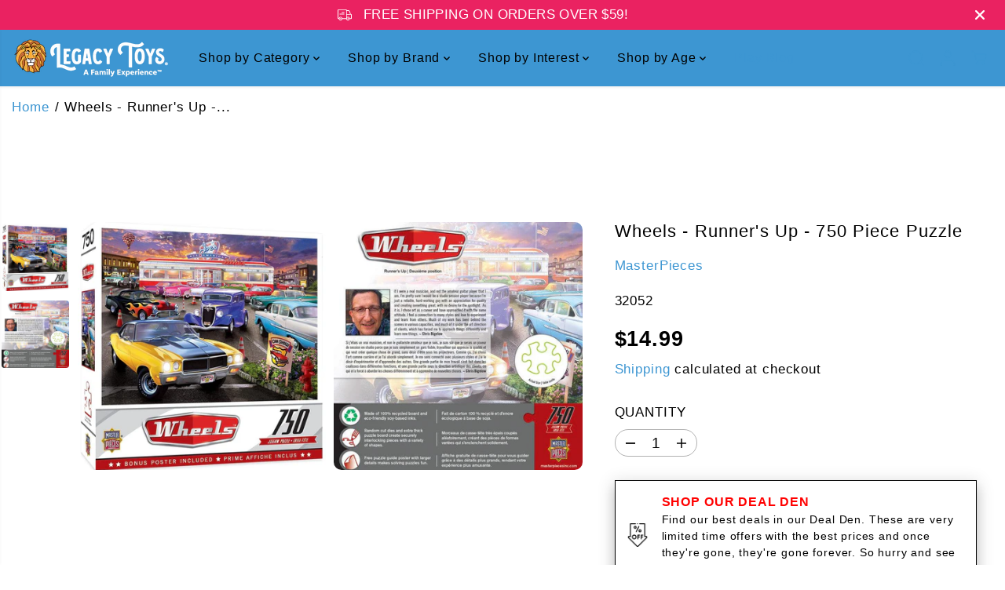

--- FILE ---
content_type: text/html; charset=utf-8
request_url: https://legacytoys.com/products/wheels-runners-up-750-piece-puzzle
body_size: 99250
content:
<!doctype html>
<html class="no-js" lang="en">
  <head>
    <meta charset="utf-8">
    <meta http-equiv="X-UA-Compatible" content="IE=edge,chrome=1">
    <meta name="viewport" content="width=device-width,initial-scale=1"><meta property="og:site_name" content="Legacy Toys">
<meta property="og:url" content="https://legacytoys.com/products/wheels-runners-up-750-piece-puzzle">
<meta property="og:title" content="Wheels - Runner&#39;s Up - 750 Piece Puzzle">
<meta property="og:type" content="product">
<meta property="og:description" content="This MasterPieces 18&quot; x 24&quot; 750pc Wheels Puzzle. The old Diner hosts a car show of classic hot rods. This puzzle features a late night gathering at the car hop with sleek muscle cars and vintage classics. To reduce its impact on our environment, the chipboard used in this puzzle is made of recycled material."><meta property="og:image:width" content="300"> <meta property="og:image:height" content="300"><meta property="og:image" content="https://legacytoys.com/cdn/shop/files/masterpieces-wheels-runners-up-750-piece-puzzle-legacy-toys.jpg?v=1762461288&width=300"><meta property="og:image" content="https://legacytoys.com/cdn/shop/files/masterpieces-wheels-runners-up-750-piece-puzzle-legacy-toys-2.jpg?v=1738142562&width=300"><meta property="og:image:secure_url" content="https://legacytoys.com/cdn/shop/files/masterpieces-wheels-runners-up-750-piece-puzzle-legacy-toys.jpg?v=1762461288&width=300"><meta property="og:image:secure_url" content="https://legacytoys.com/cdn/shop/files/masterpieces-wheels-runners-up-750-piece-puzzle-legacy-toys-2.jpg?v=1738142562&width=300"><meta property="og:price:amount" content="14.99">
  <meta property="og:price:currency" content="USD">
  <script type="application/ld+json">
    {
      "@context": "http://schema.org",
      "@type": "Organization",
      "name": "Legacy Toys","sameAs": ["https:\/\/twitter.com\/legacytoyscom","https:\/\/facebook.com\/legacytoys","https:\/\/www.pinterest.com\/legacytoys\/","https:\/\/instagram.com\/legacytoys","","","https:\/\/www.youtube.com\/@legacytoys",""],
      "url":"https:\/\/legacytoys.com"}
  </script>
    <script type="application/ld+json">
      {
        "@context": "http://schema.org/",
        "@type": "Product",
        "name": "Wheels - Runner&#39;s Up - 750 Piece Puzzle",
        "url": "https://legacytoys.com/products/wheels-runners-up-750-piece-puzzle",
        
          "image": [
            "https://legacytoys.com/cdn/shop/files/masterpieces-wheels-runners-up-750-piece-puzzle-legacy-toys.jpg?v=1762461288"
          ],
        
        "description": "This MasterPieces 18&quot; x 24&quot; 750pc Wheels Puzzle. The old Diner hosts a car show of classic hot rods. This puzzle features a late night gathering at the car hop with sleek muscle cars and vintage classics. To reduce its impact on our environment, the chipboard used in this puzzle is made of recycled material.",
        
          "sku": "32052",
        
        "brand": {
          "@type": "Thing",
          "name": "MasterPieces"
        },
        
          "offers": [
            
              {
                "@type" : "Offer",
                "availability" : "http://schema.org/InStock",
                "price" : "14.99",
                "priceCurrency" : "USD",
                "url" : "https://legacytoys.com/products/wheels-runners-up-750-piece-puzzle?variant=31903081726025",
                "itemOffered" :
                {
                    "@type" : "Product",
                    
                    
                      "name" : "Default Title",
                    
                    
                      "sku": "32052",
                    
                    
                      "weight": {
                        "@type": "QuantitativeValue",
                        
                          "unitCode": "lb",
                        
                        "value": "1.0 lb"
                      },
                    
                    "url": "https://legacytoys.com/products/wheels-runners-up-750-piece-puzzle?variant=31903081726025"
                }
              }
            
          ]
        
      }
    </script>
  
  

<meta name="twitter:site" content="@legacytoyscom"><meta name="twitter:card" content="summary_large_image">
<meta name="twitter:title" content="Wheels - Runner&#39;s Up - 750 Piece Puzzle">
<meta name="twitter:description" content="This MasterPieces 18&quot; x 24&quot; 750pc Wheels Puzzle. The old Diner hosts a car show of classic hot rods. This puzzle features a late night gathering at the car hop with sleek muscle cars and vintage classics. To reduce its impact on our environment, the chipboard used in this puzzle is made of recycled material.">
<link rel="canonical" href="https://legacytoys.com/products/wheels-runners-up-750-piece-puzzle">
    <link rel="preconnect" href="https://cdn.shopify.com" crossorigin><link rel="icon" type="image/png" href="//legacytoys.com/cdn/shop/files/favicon.png?crop=center&height=32&v=1685246848&width=32">
      <link rel="shortcut-icon" type="image/png" href="//legacytoys.com/cdn/shop/files/favicon.png?crop=center&height=32&v=1685246848&width=32"><title>Wheels - Runner&#39;s Up - 750 Piece Puzzle</title><meta name="description" content="This MasterPieces 18&quot; x 24&quot; 750pc Wheels Puzzle. The old Diner hosts a car show of classic hot rods. This puzzle features a late night gathering at the car hop with sleek muscle cars and vintage classics. To reduce its impact on our environment, the chipboard used in this puzzle is made of recycled material."><script>window.performance && window.performance.mark && window.performance.mark('shopify.content_for_header.start');</script><meta name="google-site-verification" content="_xtIsM2tMjqlrkWlX9DjAQ6Y8lncda5Vw6TSsbijC3U">
<meta name="facebook-domain-verification" content="7lnkw56axc9ydnxuotiqlnxb8vonf8">
<meta id="shopify-digital-wallet" name="shopify-digital-wallet" content="/25981878/digital_wallets/dialog">
<meta name="shopify-checkout-api-token" content="68859b826bf986f1b0eb0842b7ef50a5">
<meta id="in-context-paypal-metadata" data-shop-id="25981878" data-venmo-supported="false" data-environment="production" data-locale="en_US" data-paypal-v4="true" data-currency="USD">
<link rel="alternate" hreflang="x-default" href="https://legacytoys.com/products/wheels-runners-up-750-piece-puzzle">
<link rel="alternate" hreflang="en" href="https://legacytoys.com/products/wheels-runners-up-750-piece-puzzle">
<link rel="alternate" hreflang="en-CA" href="https://legacytoys.ca/products/wheels-runners-up-750-piece-puzzle">
<link rel="alternate" hreflang="en-AD" href="https://legacytoys.ca/products/wheels-runners-up-750-piece-puzzle">
<link rel="alternate" hreflang="en-AE" href="https://legacytoys.ca/products/wheels-runners-up-750-piece-puzzle">
<link rel="alternate" hreflang="en-AG" href="https://legacytoys.ca/products/wheels-runners-up-750-piece-puzzle">
<link rel="alternate" hreflang="en-AI" href="https://legacytoys.ca/products/wheels-runners-up-750-piece-puzzle">
<link rel="alternate" hreflang="en-AL" href="https://legacytoys.ca/products/wheels-runners-up-750-piece-puzzle">
<link rel="alternate" hreflang="en-AM" href="https://legacytoys.ca/products/wheels-runners-up-750-piece-puzzle">
<link rel="alternate" hreflang="en-AO" href="https://legacytoys.ca/products/wheels-runners-up-750-piece-puzzle">
<link rel="alternate" hreflang="en-AR" href="https://legacytoys.ca/products/wheels-runners-up-750-piece-puzzle">
<link rel="alternate" hreflang="en-AT" href="https://legacytoys.ca/products/wheels-runners-up-750-piece-puzzle">
<link rel="alternate" hreflang="en-AU" href="https://legacytoys.ca/products/wheels-runners-up-750-piece-puzzle">
<link rel="alternate" hreflang="en-AW" href="https://legacytoys.ca/products/wheels-runners-up-750-piece-puzzle">
<link rel="alternate" hreflang="en-AZ" href="https://legacytoys.ca/products/wheels-runners-up-750-piece-puzzle">
<link rel="alternate" hreflang="en-BA" href="https://legacytoys.ca/products/wheels-runners-up-750-piece-puzzle">
<link rel="alternate" hreflang="en-BB" href="https://legacytoys.ca/products/wheels-runners-up-750-piece-puzzle">
<link rel="alternate" hreflang="en-BD" href="https://legacytoys.ca/products/wheels-runners-up-750-piece-puzzle">
<link rel="alternate" hreflang="en-BE" href="https://legacytoys.ca/products/wheels-runners-up-750-piece-puzzle">
<link rel="alternate" hreflang="en-BF" href="https://legacytoys.ca/products/wheels-runners-up-750-piece-puzzle">
<link rel="alternate" hreflang="en-BG" href="https://legacytoys.ca/products/wheels-runners-up-750-piece-puzzle">
<link rel="alternate" hreflang="en-BH" href="https://legacytoys.ca/products/wheels-runners-up-750-piece-puzzle">
<link rel="alternate" hreflang="en-BI" href="https://legacytoys.ca/products/wheels-runners-up-750-piece-puzzle">
<link rel="alternate" hreflang="en-BJ" href="https://legacytoys.ca/products/wheels-runners-up-750-piece-puzzle">
<link rel="alternate" hreflang="en-BL" href="https://legacytoys.ca/products/wheels-runners-up-750-piece-puzzle">
<link rel="alternate" hreflang="en-BM" href="https://legacytoys.ca/products/wheels-runners-up-750-piece-puzzle">
<link rel="alternate" hreflang="en-BN" href="https://legacytoys.ca/products/wheels-runners-up-750-piece-puzzle">
<link rel="alternate" hreflang="en-BO" href="https://legacytoys.ca/products/wheels-runners-up-750-piece-puzzle">
<link rel="alternate" hreflang="en-BQ" href="https://legacytoys.ca/products/wheels-runners-up-750-piece-puzzle">
<link rel="alternate" hreflang="en-BR" href="https://legacytoys.ca/products/wheels-runners-up-750-piece-puzzle">
<link rel="alternate" hreflang="en-BS" href="https://legacytoys.ca/products/wheels-runners-up-750-piece-puzzle">
<link rel="alternate" hreflang="en-BW" href="https://legacytoys.ca/products/wheels-runners-up-750-piece-puzzle">
<link rel="alternate" hreflang="en-BZ" href="https://legacytoys.ca/products/wheels-runners-up-750-piece-puzzle">
<link rel="alternate" hreflang="en-CH" href="https://legacytoys.ca/products/wheels-runners-up-750-piece-puzzle">
<link rel="alternate" hreflang="en-CK" href="https://legacytoys.ca/products/wheels-runners-up-750-piece-puzzle">
<link rel="alternate" hreflang="en-CL" href="https://legacytoys.ca/products/wheels-runners-up-750-piece-puzzle">
<link rel="alternate" hreflang="en-CM" href="https://legacytoys.ca/products/wheels-runners-up-750-piece-puzzle">
<link rel="alternate" hreflang="en-CN" href="https://legacytoys.ca/products/wheels-runners-up-750-piece-puzzle">
<link rel="alternate" hreflang="en-CO" href="https://legacytoys.ca/products/wheels-runners-up-750-piece-puzzle">
<link rel="alternate" hreflang="en-CR" href="https://legacytoys.ca/products/wheels-runners-up-750-piece-puzzle">
<link rel="alternate" hreflang="en-CV" href="https://legacytoys.ca/products/wheels-runners-up-750-piece-puzzle">
<link rel="alternate" hreflang="en-CW" href="https://legacytoys.ca/products/wheels-runners-up-750-piece-puzzle">
<link rel="alternate" hreflang="en-CY" href="https://legacytoys.ca/products/wheels-runners-up-750-piece-puzzle">
<link rel="alternate" hreflang="en-CZ" href="https://legacytoys.ca/products/wheels-runners-up-750-piece-puzzle">
<link rel="alternate" hreflang="en-DJ" href="https://legacytoys.ca/products/wheels-runners-up-750-piece-puzzle">
<link rel="alternate" hreflang="en-DK" href="https://legacytoys.ca/products/wheels-runners-up-750-piece-puzzle">
<link rel="alternate" hreflang="en-DM" href="https://legacytoys.ca/products/wheels-runners-up-750-piece-puzzle">
<link rel="alternate" hreflang="en-DO" href="https://legacytoys.ca/products/wheels-runners-up-750-piece-puzzle">
<link rel="alternate" hreflang="en-DZ" href="https://legacytoys.ca/products/wheels-runners-up-750-piece-puzzle">
<link rel="alternate" hreflang="en-EC" href="https://legacytoys.ca/products/wheels-runners-up-750-piece-puzzle">
<link rel="alternate" hreflang="en-EE" href="https://legacytoys.ca/products/wheels-runners-up-750-piece-puzzle">
<link rel="alternate" hreflang="en-EG" href="https://legacytoys.ca/products/wheels-runners-up-750-piece-puzzle">
<link rel="alternate" hreflang="en-ES" href="https://legacytoys.ca/products/wheels-runners-up-750-piece-puzzle">
<link rel="alternate" hreflang="en-ET" href="https://legacytoys.ca/products/wheels-runners-up-750-piece-puzzle">
<link rel="alternate" hreflang="en-FI" href="https://legacytoys.ca/products/wheels-runners-up-750-piece-puzzle">
<link rel="alternate" hreflang="en-FJ" href="https://legacytoys.ca/products/wheels-runners-up-750-piece-puzzle">
<link rel="alternate" hreflang="en-FK" href="https://legacytoys.ca/products/wheels-runners-up-750-piece-puzzle">
<link rel="alternate" hreflang="en-FO" href="https://legacytoys.ca/products/wheels-runners-up-750-piece-puzzle">
<link rel="alternate" hreflang="en-FR" href="https://legacytoys.ca/products/wheels-runners-up-750-piece-puzzle">
<link rel="alternate" hreflang="en-GA" href="https://legacytoys.ca/products/wheels-runners-up-750-piece-puzzle">
<link rel="alternate" hreflang="en-GD" href="https://legacytoys.ca/products/wheels-runners-up-750-piece-puzzle">
<link rel="alternate" hreflang="en-GE" href="https://legacytoys.ca/products/wheels-runners-up-750-piece-puzzle">
<link rel="alternate" hreflang="en-GF" href="https://legacytoys.ca/products/wheels-runners-up-750-piece-puzzle">
<link rel="alternate" hreflang="en-GG" href="https://legacytoys.ca/products/wheels-runners-up-750-piece-puzzle">
<link rel="alternate" hreflang="en-GH" href="https://legacytoys.ca/products/wheels-runners-up-750-piece-puzzle">
<link rel="alternate" hreflang="en-GI" href="https://legacytoys.ca/products/wheels-runners-up-750-piece-puzzle">
<link rel="alternate" hreflang="en-GL" href="https://legacytoys.ca/products/wheels-runners-up-750-piece-puzzle">
<link rel="alternate" hreflang="en-GM" href="https://legacytoys.ca/products/wheels-runners-up-750-piece-puzzle">
<link rel="alternate" hreflang="en-GN" href="https://legacytoys.ca/products/wheels-runners-up-750-piece-puzzle">
<link rel="alternate" hreflang="en-GP" href="https://legacytoys.ca/products/wheels-runners-up-750-piece-puzzle">
<link rel="alternate" hreflang="en-GQ" href="https://legacytoys.ca/products/wheels-runners-up-750-piece-puzzle">
<link rel="alternate" hreflang="en-GR" href="https://legacytoys.ca/products/wheels-runners-up-750-piece-puzzle">
<link rel="alternate" hreflang="en-GT" href="https://legacytoys.ca/products/wheels-runners-up-750-piece-puzzle">
<link rel="alternate" hreflang="en-GW" href="https://legacytoys.ca/products/wheels-runners-up-750-piece-puzzle">
<link rel="alternate" hreflang="en-GY" href="https://legacytoys.ca/products/wheels-runners-up-750-piece-puzzle">
<link rel="alternate" hreflang="en-HK" href="https://legacytoys.ca/products/wheels-runners-up-750-piece-puzzle">
<link rel="alternate" hreflang="en-HN" href="https://legacytoys.ca/products/wheels-runners-up-750-piece-puzzle">
<link rel="alternate" hreflang="en-HR" href="https://legacytoys.ca/products/wheels-runners-up-750-piece-puzzle">
<link rel="alternate" hreflang="en-HT" href="https://legacytoys.ca/products/wheels-runners-up-750-piece-puzzle">
<link rel="alternate" hreflang="en-HU" href="https://legacytoys.ca/products/wheels-runners-up-750-piece-puzzle">
<link rel="alternate" hreflang="en-ID" href="https://legacytoys.ca/products/wheels-runners-up-750-piece-puzzle">
<link rel="alternate" hreflang="en-IE" href="https://legacytoys.ca/products/wheels-runners-up-750-piece-puzzle">
<link rel="alternate" hreflang="en-IL" href="https://legacytoys.ca/products/wheels-runners-up-750-piece-puzzle">
<link rel="alternate" hreflang="en-IN" href="https://legacytoys.ca/products/wheels-runners-up-750-piece-puzzle">
<link rel="alternate" hreflang="en-IS" href="https://legacytoys.ca/products/wheels-runners-up-750-piece-puzzle">
<link rel="alternate" hreflang="en-IT" href="https://legacytoys.ca/products/wheels-runners-up-750-piece-puzzle">
<link rel="alternate" hreflang="en-JE" href="https://legacytoys.ca/products/wheels-runners-up-750-piece-puzzle">
<link rel="alternate" hreflang="en-JM" href="https://legacytoys.ca/products/wheels-runners-up-750-piece-puzzle">
<link rel="alternate" hreflang="en-JO" href="https://legacytoys.ca/products/wheels-runners-up-750-piece-puzzle">
<link rel="alternate" hreflang="en-JP" href="https://legacytoys.ca/products/wheels-runners-up-750-piece-puzzle">
<link rel="alternate" hreflang="en-KE" href="https://legacytoys.ca/products/wheels-runners-up-750-piece-puzzle">
<link rel="alternate" hreflang="en-KG" href="https://legacytoys.ca/products/wheels-runners-up-750-piece-puzzle">
<link rel="alternate" hreflang="en-KH" href="https://legacytoys.ca/products/wheels-runners-up-750-piece-puzzle">
<link rel="alternate" hreflang="en-KI" href="https://legacytoys.ca/products/wheels-runners-up-750-piece-puzzle">
<link rel="alternate" hreflang="en-KM" href="https://legacytoys.ca/products/wheels-runners-up-750-piece-puzzle">
<link rel="alternate" hreflang="en-KN" href="https://legacytoys.ca/products/wheels-runners-up-750-piece-puzzle">
<link rel="alternate" hreflang="en-KR" href="https://legacytoys.ca/products/wheels-runners-up-750-piece-puzzle">
<link rel="alternate" hreflang="en-KW" href="https://legacytoys.ca/products/wheels-runners-up-750-piece-puzzle">
<link rel="alternate" hreflang="en-KY" href="https://legacytoys.ca/products/wheels-runners-up-750-piece-puzzle">
<link rel="alternate" hreflang="en-KZ" href="https://legacytoys.ca/products/wheels-runners-up-750-piece-puzzle">
<link rel="alternate" hreflang="en-LA" href="https://legacytoys.ca/products/wheels-runners-up-750-piece-puzzle">
<link rel="alternate" hreflang="en-LC" href="https://legacytoys.ca/products/wheels-runners-up-750-piece-puzzle">
<link rel="alternate" hreflang="en-LI" href="https://legacytoys.ca/products/wheels-runners-up-750-piece-puzzle">
<link rel="alternate" hreflang="en-LK" href="https://legacytoys.ca/products/wheels-runners-up-750-piece-puzzle">
<link rel="alternate" hreflang="en-LS" href="https://legacytoys.ca/products/wheels-runners-up-750-piece-puzzle">
<link rel="alternate" hreflang="en-LT" href="https://legacytoys.ca/products/wheels-runners-up-750-piece-puzzle">
<link rel="alternate" hreflang="en-LU" href="https://legacytoys.ca/products/wheels-runners-up-750-piece-puzzle">
<link rel="alternate" hreflang="en-LV" href="https://legacytoys.ca/products/wheels-runners-up-750-piece-puzzle">
<link rel="alternate" hreflang="en-MA" href="https://legacytoys.ca/products/wheels-runners-up-750-piece-puzzle">
<link rel="alternate" hreflang="en-MC" href="https://legacytoys.ca/products/wheels-runners-up-750-piece-puzzle">
<link rel="alternate" hreflang="en-MD" href="https://legacytoys.ca/products/wheels-runners-up-750-piece-puzzle">
<link rel="alternate" hreflang="en-ME" href="https://legacytoys.ca/products/wheels-runners-up-750-piece-puzzle">
<link rel="alternate" hreflang="en-MF" href="https://legacytoys.ca/products/wheels-runners-up-750-piece-puzzle">
<link rel="alternate" hreflang="en-MG" href="https://legacytoys.ca/products/wheels-runners-up-750-piece-puzzle">
<link rel="alternate" hreflang="en-MK" href="https://legacytoys.ca/products/wheels-runners-up-750-piece-puzzle">
<link rel="alternate" hreflang="en-MN" href="https://legacytoys.ca/products/wheels-runners-up-750-piece-puzzle">
<link rel="alternate" hreflang="en-MO" href="https://legacytoys.ca/products/wheels-runners-up-750-piece-puzzle">
<link rel="alternate" hreflang="en-MQ" href="https://legacytoys.ca/products/wheels-runners-up-750-piece-puzzle">
<link rel="alternate" hreflang="en-MR" href="https://legacytoys.ca/products/wheels-runners-up-750-piece-puzzle">
<link rel="alternate" hreflang="en-MS" href="https://legacytoys.ca/products/wheels-runners-up-750-piece-puzzle">
<link rel="alternate" hreflang="en-MT" href="https://legacytoys.ca/products/wheels-runners-up-750-piece-puzzle">
<link rel="alternate" hreflang="en-MU" href="https://legacytoys.ca/products/wheels-runners-up-750-piece-puzzle">
<link rel="alternate" hreflang="en-MV" href="https://legacytoys.ca/products/wheels-runners-up-750-piece-puzzle">
<link rel="alternate" hreflang="en-MW" href="https://legacytoys.ca/products/wheels-runners-up-750-piece-puzzle">
<link rel="alternate" hreflang="en-MX" href="https://legacytoys.ca/products/wheels-runners-up-750-piece-puzzle">
<link rel="alternate" hreflang="en-MY" href="https://legacytoys.ca/products/wheels-runners-up-750-piece-puzzle">
<link rel="alternate" hreflang="en-MZ" href="https://legacytoys.ca/products/wheels-runners-up-750-piece-puzzle">
<link rel="alternate" hreflang="en-NA" href="https://legacytoys.ca/products/wheels-runners-up-750-piece-puzzle">
<link rel="alternate" hreflang="en-NC" href="https://legacytoys.ca/products/wheels-runners-up-750-piece-puzzle">
<link rel="alternate" hreflang="en-NG" href="https://legacytoys.ca/products/wheels-runners-up-750-piece-puzzle">
<link rel="alternate" hreflang="en-NI" href="https://legacytoys.ca/products/wheels-runners-up-750-piece-puzzle">
<link rel="alternate" hreflang="en-NL" href="https://legacytoys.ca/products/wheels-runners-up-750-piece-puzzle">
<link rel="alternate" hreflang="en-NO" href="https://legacytoys.ca/products/wheels-runners-up-750-piece-puzzle">
<link rel="alternate" hreflang="en-NP" href="https://legacytoys.ca/products/wheels-runners-up-750-piece-puzzle">
<link rel="alternate" hreflang="en-NR" href="https://legacytoys.ca/products/wheels-runners-up-750-piece-puzzle">
<link rel="alternate" hreflang="en-NU" href="https://legacytoys.ca/products/wheels-runners-up-750-piece-puzzle">
<link rel="alternate" hreflang="en-NZ" href="https://legacytoys.ca/products/wheels-runners-up-750-piece-puzzle">
<link rel="alternate" hreflang="en-OM" href="https://legacytoys.ca/products/wheels-runners-up-750-piece-puzzle">
<link rel="alternate" hreflang="en-PA" href="https://legacytoys.ca/products/wheels-runners-up-750-piece-puzzle">
<link rel="alternate" hreflang="en-PE" href="https://legacytoys.ca/products/wheels-runners-up-750-piece-puzzle">
<link rel="alternate" hreflang="en-PF" href="https://legacytoys.ca/products/wheels-runners-up-750-piece-puzzle">
<link rel="alternate" hreflang="en-PG" href="https://legacytoys.ca/products/wheels-runners-up-750-piece-puzzle">
<link rel="alternate" hreflang="en-PH" href="https://legacytoys.ca/products/wheels-runners-up-750-piece-puzzle">
<link rel="alternate" hreflang="en-PK" href="https://legacytoys.ca/products/wheels-runners-up-750-piece-puzzle">
<link rel="alternate" hreflang="en-PL" href="https://legacytoys.ca/products/wheels-runners-up-750-piece-puzzle">
<link rel="alternate" hreflang="en-PT" href="https://legacytoys.ca/products/wheels-runners-up-750-piece-puzzle">
<link rel="alternate" hreflang="en-PY" href="https://legacytoys.ca/products/wheels-runners-up-750-piece-puzzle">
<link rel="alternate" hreflang="en-QA" href="https://legacytoys.ca/products/wheels-runners-up-750-piece-puzzle">
<link rel="alternate" hreflang="en-RE" href="https://legacytoys.ca/products/wheels-runners-up-750-piece-puzzle">
<link rel="alternate" hreflang="en-RO" href="https://legacytoys.ca/products/wheels-runners-up-750-piece-puzzle">
<link rel="alternate" hreflang="en-RS" href="https://legacytoys.ca/products/wheels-runners-up-750-piece-puzzle">
<link rel="alternate" hreflang="en-RW" href="https://legacytoys.ca/products/wheels-runners-up-750-piece-puzzle">
<link rel="alternate" hreflang="en-SA" href="https://legacytoys.ca/products/wheels-runners-up-750-piece-puzzle">
<link rel="alternate" hreflang="en-SB" href="https://legacytoys.ca/products/wheels-runners-up-750-piece-puzzle">
<link rel="alternate" hreflang="en-SC" href="https://legacytoys.ca/products/wheels-runners-up-750-piece-puzzle">
<link rel="alternate" hreflang="en-SE" href="https://legacytoys.ca/products/wheels-runners-up-750-piece-puzzle">
<link rel="alternate" hreflang="en-SG" href="https://legacytoys.ca/products/wheels-runners-up-750-piece-puzzle">
<link rel="alternate" hreflang="en-SI" href="https://legacytoys.ca/products/wheels-runners-up-750-piece-puzzle">
<link rel="alternate" hreflang="en-SK" href="https://legacytoys.ca/products/wheels-runners-up-750-piece-puzzle">
<link rel="alternate" hreflang="en-SL" href="https://legacytoys.ca/products/wheels-runners-up-750-piece-puzzle">
<link rel="alternate" hreflang="en-SM" href="https://legacytoys.ca/products/wheels-runners-up-750-piece-puzzle">
<link rel="alternate" hreflang="en-SN" href="https://legacytoys.ca/products/wheels-runners-up-750-piece-puzzle">
<link rel="alternate" hreflang="en-SR" href="https://legacytoys.ca/products/wheels-runners-up-750-piece-puzzle">
<link rel="alternate" hreflang="en-ST" href="https://legacytoys.ca/products/wheels-runners-up-750-piece-puzzle">
<link rel="alternate" hreflang="en-SV" href="https://legacytoys.ca/products/wheels-runners-up-750-piece-puzzle">
<link rel="alternate" hreflang="en-SZ" href="https://legacytoys.ca/products/wheels-runners-up-750-piece-puzzle">
<link rel="alternate" hreflang="en-TC" href="https://legacytoys.ca/products/wheels-runners-up-750-piece-puzzle">
<link rel="alternate" hreflang="en-TD" href="https://legacytoys.ca/products/wheels-runners-up-750-piece-puzzle">
<link rel="alternate" hreflang="en-TG" href="https://legacytoys.ca/products/wheels-runners-up-750-piece-puzzle">
<link rel="alternate" hreflang="en-TH" href="https://legacytoys.ca/products/wheels-runners-up-750-piece-puzzle">
<link rel="alternate" hreflang="en-TL" href="https://legacytoys.ca/products/wheels-runners-up-750-piece-puzzle">
<link rel="alternate" hreflang="en-TN" href="https://legacytoys.ca/products/wheels-runners-up-750-piece-puzzle">
<link rel="alternate" hreflang="en-TO" href="https://legacytoys.ca/products/wheels-runners-up-750-piece-puzzle">
<link rel="alternate" hreflang="en-TT" href="https://legacytoys.ca/products/wheels-runners-up-750-piece-puzzle">
<link rel="alternate" hreflang="en-TV" href="https://legacytoys.ca/products/wheels-runners-up-750-piece-puzzle">
<link rel="alternate" hreflang="en-TW" href="https://legacytoys.ca/products/wheels-runners-up-750-piece-puzzle">
<link rel="alternate" hreflang="en-TZ" href="https://legacytoys.ca/products/wheels-runners-up-750-piece-puzzle">
<link rel="alternate" hreflang="en-UG" href="https://legacytoys.ca/products/wheels-runners-up-750-piece-puzzle">
<link rel="alternate" hreflang="en-UY" href="https://legacytoys.ca/products/wheels-runners-up-750-piece-puzzle">
<link rel="alternate" hreflang="en-UZ" href="https://legacytoys.ca/products/wheels-runners-up-750-piece-puzzle">
<link rel="alternate" hreflang="en-VC" href="https://legacytoys.ca/products/wheels-runners-up-750-piece-puzzle">
<link rel="alternate" hreflang="en-VG" href="https://legacytoys.ca/products/wheels-runners-up-750-piece-puzzle">
<link rel="alternate" hreflang="en-VN" href="https://legacytoys.ca/products/wheels-runners-up-750-piece-puzzle">
<link rel="alternate" hreflang="en-VU" href="https://legacytoys.ca/products/wheels-runners-up-750-piece-puzzle">
<link rel="alternate" hreflang="en-WS" href="https://legacytoys.ca/products/wheels-runners-up-750-piece-puzzle">
<link rel="alternate" hreflang="en-YT" href="https://legacytoys.ca/products/wheels-runners-up-750-piece-puzzle">
<link rel="alternate" hreflang="en-ZA" href="https://legacytoys.ca/products/wheels-runners-up-750-piece-puzzle">
<link rel="alternate" hreflang="en-ZM" href="https://legacytoys.ca/products/wheels-runners-up-750-piece-puzzle">
<link rel="alternate" hreflang="en-DE" href="https://legacytoys.de/products/wheels-runners-up-750-piece-puzzle">
<link rel="alternate" hreflang="en-GB" href="https://legacytoys.co.uk/products/wheels-runners-up-750-piece-puzzle">
<link rel="alternate" type="application/json+oembed" href="https://legacytoys.com/products/wheels-runners-up-750-piece-puzzle.oembed">
<script async="async" src="/checkouts/internal/preloads.js?locale=en-US"></script>
<link rel="preconnect" href="https://shop.app" crossorigin="anonymous">
<script async="async" src="https://shop.app/checkouts/internal/preloads.js?locale=en-US&shop_id=25981878" crossorigin="anonymous"></script>
<script id="apple-pay-shop-capabilities" type="application/json">{"shopId":25981878,"countryCode":"US","currencyCode":"USD","merchantCapabilities":["supports3DS"],"merchantId":"gid:\/\/shopify\/Shop\/25981878","merchantName":"Legacy Toys","requiredBillingContactFields":["postalAddress","email"],"requiredShippingContactFields":["postalAddress","email"],"shippingType":"shipping","supportedNetworks":["visa","masterCard","amex","discover","elo","jcb"],"total":{"type":"pending","label":"Legacy Toys","amount":"1.00"},"shopifyPaymentsEnabled":true,"supportsSubscriptions":true}</script>
<script id="shopify-features" type="application/json">{"accessToken":"68859b826bf986f1b0eb0842b7ef50a5","betas":["rich-media-storefront-analytics"],"domain":"legacytoys.com","predictiveSearch":true,"shopId":25981878,"locale":"en"}</script>
<script>var Shopify = Shopify || {};
Shopify.shop = "legacytoys.myshopify.com";
Shopify.locale = "en";
Shopify.currency = {"active":"USD","rate":"1.0"};
Shopify.country = "US";
Shopify.theme = {"name":"Yuva","id":186103955529,"schema_name":"Yuva","schema_version":"13.0.3","theme_store_id":1615,"role":"main"};
Shopify.theme.handle = "null";
Shopify.theme.style = {"id":null,"handle":null};
Shopify.cdnHost = "legacytoys.com/cdn";
Shopify.routes = Shopify.routes || {};
Shopify.routes.root = "/";</script>
<script type="module">!function(o){(o.Shopify=o.Shopify||{}).modules=!0}(window);</script>
<script>!function(o){function n(){var o=[];function n(){o.push(Array.prototype.slice.apply(arguments))}return n.q=o,n}var t=o.Shopify=o.Shopify||{};t.loadFeatures=n(),t.autoloadFeatures=n()}(window);</script>
<script>
  window.ShopifyPay = window.ShopifyPay || {};
  window.ShopifyPay.apiHost = "shop.app\/pay";
  window.ShopifyPay.redirectState = null;
</script>
<script id="shop-js-analytics" type="application/json">{"pageType":"product"}</script>
<script defer="defer" async type="module" src="//legacytoys.com/cdn/shopifycloud/shop-js/modules/v2/client.init-shop-cart-sync_BT-GjEfc.en.esm.js"></script>
<script defer="defer" async type="module" src="//legacytoys.com/cdn/shopifycloud/shop-js/modules/v2/chunk.common_D58fp_Oc.esm.js"></script>
<script defer="defer" async type="module" src="//legacytoys.com/cdn/shopifycloud/shop-js/modules/v2/chunk.modal_xMitdFEc.esm.js"></script>
<script type="module">
  await import("//legacytoys.com/cdn/shopifycloud/shop-js/modules/v2/client.init-shop-cart-sync_BT-GjEfc.en.esm.js");
await import("//legacytoys.com/cdn/shopifycloud/shop-js/modules/v2/chunk.common_D58fp_Oc.esm.js");
await import("//legacytoys.com/cdn/shopifycloud/shop-js/modules/v2/chunk.modal_xMitdFEc.esm.js");

  window.Shopify.SignInWithShop?.initShopCartSync?.({"fedCMEnabled":true,"windoidEnabled":true});

</script>
<script defer="defer" async type="module" src="//legacytoys.com/cdn/shopifycloud/shop-js/modules/v2/client.payment-terms_Ci9AEqFq.en.esm.js"></script>
<script defer="defer" async type="module" src="//legacytoys.com/cdn/shopifycloud/shop-js/modules/v2/chunk.common_D58fp_Oc.esm.js"></script>
<script defer="defer" async type="module" src="//legacytoys.com/cdn/shopifycloud/shop-js/modules/v2/chunk.modal_xMitdFEc.esm.js"></script>
<script type="module">
  await import("//legacytoys.com/cdn/shopifycloud/shop-js/modules/v2/client.payment-terms_Ci9AEqFq.en.esm.js");
await import("//legacytoys.com/cdn/shopifycloud/shop-js/modules/v2/chunk.common_D58fp_Oc.esm.js");
await import("//legacytoys.com/cdn/shopifycloud/shop-js/modules/v2/chunk.modal_xMitdFEc.esm.js");

  
</script>
<script>
  window.Shopify = window.Shopify || {};
  if (!window.Shopify.featureAssets) window.Shopify.featureAssets = {};
  window.Shopify.featureAssets['shop-js'] = {"shop-cart-sync":["modules/v2/client.shop-cart-sync_DZOKe7Ll.en.esm.js","modules/v2/chunk.common_D58fp_Oc.esm.js","modules/v2/chunk.modal_xMitdFEc.esm.js"],"init-fed-cm":["modules/v2/client.init-fed-cm_B6oLuCjv.en.esm.js","modules/v2/chunk.common_D58fp_Oc.esm.js","modules/v2/chunk.modal_xMitdFEc.esm.js"],"shop-cash-offers":["modules/v2/client.shop-cash-offers_D2sdYoxE.en.esm.js","modules/v2/chunk.common_D58fp_Oc.esm.js","modules/v2/chunk.modal_xMitdFEc.esm.js"],"shop-login-button":["modules/v2/client.shop-login-button_QeVjl5Y3.en.esm.js","modules/v2/chunk.common_D58fp_Oc.esm.js","modules/v2/chunk.modal_xMitdFEc.esm.js"],"pay-button":["modules/v2/client.pay-button_DXTOsIq6.en.esm.js","modules/v2/chunk.common_D58fp_Oc.esm.js","modules/v2/chunk.modal_xMitdFEc.esm.js"],"shop-button":["modules/v2/client.shop-button_DQZHx9pm.en.esm.js","modules/v2/chunk.common_D58fp_Oc.esm.js","modules/v2/chunk.modal_xMitdFEc.esm.js"],"avatar":["modules/v2/client.avatar_BTnouDA3.en.esm.js"],"init-windoid":["modules/v2/client.init-windoid_CR1B-cfM.en.esm.js","modules/v2/chunk.common_D58fp_Oc.esm.js","modules/v2/chunk.modal_xMitdFEc.esm.js"],"init-shop-for-new-customer-accounts":["modules/v2/client.init-shop-for-new-customer-accounts_C_vY_xzh.en.esm.js","modules/v2/client.shop-login-button_QeVjl5Y3.en.esm.js","modules/v2/chunk.common_D58fp_Oc.esm.js","modules/v2/chunk.modal_xMitdFEc.esm.js"],"init-shop-email-lookup-coordinator":["modules/v2/client.init-shop-email-lookup-coordinator_BI7n9ZSv.en.esm.js","modules/v2/chunk.common_D58fp_Oc.esm.js","modules/v2/chunk.modal_xMitdFEc.esm.js"],"init-shop-cart-sync":["modules/v2/client.init-shop-cart-sync_BT-GjEfc.en.esm.js","modules/v2/chunk.common_D58fp_Oc.esm.js","modules/v2/chunk.modal_xMitdFEc.esm.js"],"shop-toast-manager":["modules/v2/client.shop-toast-manager_DiYdP3xc.en.esm.js","modules/v2/chunk.common_D58fp_Oc.esm.js","modules/v2/chunk.modal_xMitdFEc.esm.js"],"init-customer-accounts":["modules/v2/client.init-customer-accounts_D9ZNqS-Q.en.esm.js","modules/v2/client.shop-login-button_QeVjl5Y3.en.esm.js","modules/v2/chunk.common_D58fp_Oc.esm.js","modules/v2/chunk.modal_xMitdFEc.esm.js"],"init-customer-accounts-sign-up":["modules/v2/client.init-customer-accounts-sign-up_iGw4briv.en.esm.js","modules/v2/client.shop-login-button_QeVjl5Y3.en.esm.js","modules/v2/chunk.common_D58fp_Oc.esm.js","modules/v2/chunk.modal_xMitdFEc.esm.js"],"shop-follow-button":["modules/v2/client.shop-follow-button_CqMgW2wH.en.esm.js","modules/v2/chunk.common_D58fp_Oc.esm.js","modules/v2/chunk.modal_xMitdFEc.esm.js"],"checkout-modal":["modules/v2/client.checkout-modal_xHeaAweL.en.esm.js","modules/v2/chunk.common_D58fp_Oc.esm.js","modules/v2/chunk.modal_xMitdFEc.esm.js"],"shop-login":["modules/v2/client.shop-login_D91U-Q7h.en.esm.js","modules/v2/chunk.common_D58fp_Oc.esm.js","modules/v2/chunk.modal_xMitdFEc.esm.js"],"lead-capture":["modules/v2/client.lead-capture_BJmE1dJe.en.esm.js","modules/v2/chunk.common_D58fp_Oc.esm.js","modules/v2/chunk.modal_xMitdFEc.esm.js"],"payment-terms":["modules/v2/client.payment-terms_Ci9AEqFq.en.esm.js","modules/v2/chunk.common_D58fp_Oc.esm.js","modules/v2/chunk.modal_xMitdFEc.esm.js"]};
</script>
<script>(function() {
  var isLoaded = false;
  function asyncLoad() {
    if (isLoaded) return;
    isLoaded = true;
    var urls = ["https:\/\/static.shareasale.com\/json\/shopify\/deduplication.js?shop=legacytoys.myshopify.com","https:\/\/static.shareasale.com\/json\/shopify\/shareasale-tracking.js?sasmid=133328\u0026ssmtid=37768\u0026shop=legacytoys.myshopify.com","\/\/cdn.shopify.com\/proxy\/20cb2472efe67bd6f7c36bae34580b09ac95fcf5e20eb0dbda9cee2d499cb2c3\/bingshoppingtool-t2app-prod.trafficmanager.net\/api\/ShopifyMT\/v1\/uet\/tracking_script?shop=legacytoys.myshopify.com\u0026sp-cache-control=cHVibGljLCBtYXgtYWdlPTkwMA","https:\/\/cdn.logbase.io\/lb-upsell-wrapper.js?shop=legacytoys.myshopify.com","https:\/\/cdn.roseperl.com\/storelocator-prod\/stockist-form\/legacytoys-1750220640.js?shop=legacytoys.myshopify.com","https:\/\/cdn.roseperl.com\/storelocator-prod\/setting\/legacytoys-1765297446.js?shop=legacytoys.myshopify.com","https:\/\/cdn.roseperl.com\/storelocator-prod\/wtb\/legacytoys-1765297447.js?shop=legacytoys.myshopify.com"];
    for (var i = 0; i < urls.length; i++) {
      var s = document.createElement('script');
      s.type = 'text/javascript';
      s.async = true;
      s.src = urls[i];
      var x = document.getElementsByTagName('script')[0];
      x.parentNode.insertBefore(s, x);
    }
  };
  if(window.attachEvent) {
    window.attachEvent('onload', asyncLoad);
  } else {
    window.addEventListener('load', asyncLoad, false);
  }
})();</script>
<script id="__st">var __st={"a":25981878,"offset":-21600,"reqid":"e3e55d19-924a-4cba-9be6-b98727e27670-1769218870","pageurl":"legacytoys.com\/products\/wheels-runners-up-750-piece-puzzle","u":"7742547bae29","p":"product","rtyp":"product","rid":4600332091465};</script>
<script>window.ShopifyPaypalV4VisibilityTracking = true;</script>
<script id="captcha-bootstrap">!function(){'use strict';const t='contact',e='account',n='new_comment',o=[[t,t],['blogs',n],['comments',n],[t,'customer']],c=[[e,'customer_login'],[e,'guest_login'],[e,'recover_customer_password'],[e,'create_customer']],r=t=>t.map((([t,e])=>`form[action*='/${t}']:not([data-nocaptcha='true']) input[name='form_type'][value='${e}']`)).join(','),a=t=>()=>t?[...document.querySelectorAll(t)].map((t=>t.form)):[];function s(){const t=[...o],e=r(t);return a(e)}const i='password',u='form_key',d=['recaptcha-v3-token','g-recaptcha-response','h-captcha-response',i],f=()=>{try{return window.sessionStorage}catch{return}},m='__shopify_v',_=t=>t.elements[u];function p(t,e,n=!1){try{const o=window.sessionStorage,c=JSON.parse(o.getItem(e)),{data:r}=function(t){const{data:e,action:n}=t;return t[m]||n?{data:e,action:n}:{data:t,action:n}}(c);for(const[e,n]of Object.entries(r))t.elements[e]&&(t.elements[e].value=n);n&&o.removeItem(e)}catch(o){console.error('form repopulation failed',{error:o})}}const l='form_type',E='cptcha';function T(t){t.dataset[E]=!0}const w=window,h=w.document,L='Shopify',v='ce_forms',y='captcha';let A=!1;((t,e)=>{const n=(g='f06e6c50-85a8-45c8-87d0-21a2b65856fe',I='https://cdn.shopify.com/shopifycloud/storefront-forms-hcaptcha/ce_storefront_forms_captcha_hcaptcha.v1.5.2.iife.js',D={infoText:'Protected by hCaptcha',privacyText:'Privacy',termsText:'Terms'},(t,e,n)=>{const o=w[L][v],c=o.bindForm;if(c)return c(t,g,e,D).then(n);var r;o.q.push([[t,g,e,D],n]),r=I,A||(h.body.append(Object.assign(h.createElement('script'),{id:'captcha-provider',async:!0,src:r})),A=!0)});var g,I,D;w[L]=w[L]||{},w[L][v]=w[L][v]||{},w[L][v].q=[],w[L][y]=w[L][y]||{},w[L][y].protect=function(t,e){n(t,void 0,e),T(t)},Object.freeze(w[L][y]),function(t,e,n,w,h,L){const[v,y,A,g]=function(t,e,n){const i=e?o:[],u=t?c:[],d=[...i,...u],f=r(d),m=r(i),_=r(d.filter((([t,e])=>n.includes(e))));return[a(f),a(m),a(_),s()]}(w,h,L),I=t=>{const e=t.target;return e instanceof HTMLFormElement?e:e&&e.form},D=t=>v().includes(t);t.addEventListener('submit',(t=>{const e=I(t);if(!e)return;const n=D(e)&&!e.dataset.hcaptchaBound&&!e.dataset.recaptchaBound,o=_(e),c=g().includes(e)&&(!o||!o.value);(n||c)&&t.preventDefault(),c&&!n&&(function(t){try{if(!f())return;!function(t){const e=f();if(!e)return;const n=_(t);if(!n)return;const o=n.value;o&&e.removeItem(o)}(t);const e=Array.from(Array(32),(()=>Math.random().toString(36)[2])).join('');!function(t,e){_(t)||t.append(Object.assign(document.createElement('input'),{type:'hidden',name:u})),t.elements[u].value=e}(t,e),function(t,e){const n=f();if(!n)return;const o=[...t.querySelectorAll(`input[type='${i}']`)].map((({name:t})=>t)),c=[...d,...o],r={};for(const[a,s]of new FormData(t).entries())c.includes(a)||(r[a]=s);n.setItem(e,JSON.stringify({[m]:1,action:t.action,data:r}))}(t,e)}catch(e){console.error('failed to persist form',e)}}(e),e.submit())}));const S=(t,e)=>{t&&!t.dataset[E]&&(n(t,e.some((e=>e===t))),T(t))};for(const o of['focusin','change'])t.addEventListener(o,(t=>{const e=I(t);D(e)&&S(e,y())}));const B=e.get('form_key'),M=e.get(l),P=B&&M;t.addEventListener('DOMContentLoaded',(()=>{const t=y();if(P)for(const e of t)e.elements[l].value===M&&p(e,B);[...new Set([...A(),...v().filter((t=>'true'===t.dataset.shopifyCaptcha))])].forEach((e=>S(e,t)))}))}(h,new URLSearchParams(w.location.search),n,t,e,['guest_login'])})(!0,!0)}();</script>
<script integrity="sha256-4kQ18oKyAcykRKYeNunJcIwy7WH5gtpwJnB7kiuLZ1E=" data-source-attribution="shopify.loadfeatures" defer="defer" src="//legacytoys.com/cdn/shopifycloud/storefront/assets/storefront/load_feature-a0a9edcb.js" crossorigin="anonymous"></script>
<script crossorigin="anonymous" defer="defer" src="//legacytoys.com/cdn/shopifycloud/storefront/assets/shopify_pay/storefront-65b4c6d7.js?v=20250812"></script>
<script data-source-attribution="shopify.dynamic_checkout.dynamic.init">var Shopify=Shopify||{};Shopify.PaymentButton=Shopify.PaymentButton||{isStorefrontPortableWallets:!0,init:function(){window.Shopify.PaymentButton.init=function(){};var t=document.createElement("script");t.src="https://legacytoys.com/cdn/shopifycloud/portable-wallets/latest/portable-wallets.en.js",t.type="module",document.head.appendChild(t)}};
</script>
<script data-source-attribution="shopify.dynamic_checkout.buyer_consent">
  function portableWalletsHideBuyerConsent(e){var t=document.getElementById("shopify-buyer-consent"),n=document.getElementById("shopify-subscription-policy-button");t&&n&&(t.classList.add("hidden"),t.setAttribute("aria-hidden","true"),n.removeEventListener("click",e))}function portableWalletsShowBuyerConsent(e){var t=document.getElementById("shopify-buyer-consent"),n=document.getElementById("shopify-subscription-policy-button");t&&n&&(t.classList.remove("hidden"),t.removeAttribute("aria-hidden"),n.addEventListener("click",e))}window.Shopify?.PaymentButton&&(window.Shopify.PaymentButton.hideBuyerConsent=portableWalletsHideBuyerConsent,window.Shopify.PaymentButton.showBuyerConsent=portableWalletsShowBuyerConsent);
</script>
<script>
  function portableWalletsCleanup(e){e&&e.src&&console.error("Failed to load portable wallets script "+e.src);var t=document.querySelectorAll("shopify-accelerated-checkout .shopify-payment-button__skeleton, shopify-accelerated-checkout-cart .wallet-cart-button__skeleton"),e=document.getElementById("shopify-buyer-consent");for(let e=0;e<t.length;e++)t[e].remove();e&&e.remove()}function portableWalletsNotLoadedAsModule(e){e instanceof ErrorEvent&&"string"==typeof e.message&&e.message.includes("import.meta")&&"string"==typeof e.filename&&e.filename.includes("portable-wallets")&&(window.removeEventListener("error",portableWalletsNotLoadedAsModule),window.Shopify.PaymentButton.failedToLoad=e,"loading"===document.readyState?document.addEventListener("DOMContentLoaded",window.Shopify.PaymentButton.init):window.Shopify.PaymentButton.init())}window.addEventListener("error",portableWalletsNotLoadedAsModule);
</script>

<script type="module" src="https://legacytoys.com/cdn/shopifycloud/portable-wallets/latest/portable-wallets.en.js" onError="portableWalletsCleanup(this)" crossorigin="anonymous"></script>
<script nomodule>
  document.addEventListener("DOMContentLoaded", portableWalletsCleanup);
</script>

<script id='scb4127' type='text/javascript' async='' src='https://legacytoys.com/cdn/shopifycloud/privacy-banner/storefront-banner.js'></script><link id="shopify-accelerated-checkout-styles" rel="stylesheet" media="screen" href="https://legacytoys.com/cdn/shopifycloud/portable-wallets/latest/accelerated-checkout-backwards-compat.css" crossorigin="anonymous">
<style id="shopify-accelerated-checkout-cart">
        #shopify-buyer-consent {
  margin-top: 1em;
  display: inline-block;
  width: 100%;
}

#shopify-buyer-consent.hidden {
  display: none;
}

#shopify-subscription-policy-button {
  background: none;
  border: none;
  padding: 0;
  text-decoration: underline;
  font-size: inherit;
  cursor: pointer;
}

#shopify-subscription-policy-button::before {
  box-shadow: none;
}

      </style>

<script>window.performance && window.performance.mark && window.performance.mark('shopify.content_for_header.end');</script>
    <script>
      document.documentElement.className = document.documentElement.className.replace('no-js', 'js');
    </script><style>
  /*============= page loader css start ========*/
  .yv-page-loader {
    position: fixed;
    width: 100%;
    height: 100%;
    background-color: rgba(255, 255, 255, 1);
    left: 0;
    top: 0;
    display: flex;
    align-items: center;
    justify-content: center;
    z-index: 99;
    opacity: 0;
    transform: translateY(-100%);
  }
  .page-loading .yv-page-loader {
    opacity: 1;
    transform: translateY(0);
  }
  .yv-page-loader img {
    max-width: 100px;
  }
  /*============= page loader css end ========*/
</style>
<style data-shopify>
  
  
  
  
  
  
  @font-face {
  font-family: Lato;
  font-weight: 400;
  font-style: normal;
  font-display: swap;
  src: url("//legacytoys.com/cdn/fonts/lato/lato_n4.c3b93d431f0091c8be23185e15c9d1fee1e971c5.woff2") format("woff2"),
       url("//legacytoys.com/cdn/fonts/lato/lato_n4.d5c00c781efb195594fd2fd4ad04f7882949e327.woff") format("woff");
}

  @font-face {
  font-family: Lato;
  font-weight: 700;
  font-style: normal;
  font-display: swap;
  src: url("//legacytoys.com/cdn/fonts/lato/lato_n7.900f219bc7337bc57a7a2151983f0a4a4d9d5dcf.woff2") format("woff2"),
       url("//legacytoys.com/cdn/fonts/lato/lato_n7.a55c60751adcc35be7c4f8a0313f9698598612ee.woff") format("woff");
}

  @font-face {
  font-family: Lato;
  font-weight: 400;
  font-style: italic;
  font-display: swap;
  src: url("//legacytoys.com/cdn/fonts/lato/lato_i4.09c847adc47c2fefc3368f2e241a3712168bc4b6.woff2") format("woff2"),
       url("//legacytoys.com/cdn/fonts/lato/lato_i4.3c7d9eb6c1b0a2bf62d892c3ee4582b016d0f30c.woff") format("woff");
}

  :root {
    --body-background: #ffffff;
    --gray: #cfcbcb;
    --dark-gray: #747474;
    --green:#6cad61;
    --red:#ec7c7c;
    --heading-font-family:"system_ui",-apple-system, 'Segoe UI', Roboto, 'Helvetica Neue', 'Noto Sans', 'Liberation Sans', Arial, sans-serif, 'Apple Color Emoji', 'Segoe UI Emoji', 'Segoe UI Symbol', 'Noto Color Emoji';
    --heading-font-weight:400;
    --heading-font-style:normal;
    --font-family:"system_ui",-apple-system, 'Segoe UI', Roboto, 'Helvetica Neue', 'Noto Sans', 'Liberation Sans', Arial, sans-serif, 'Apple Color Emoji', 'Segoe UI Emoji', 'Segoe UI Symbol', 'Noto Color Emoji';
    --font-weight:400;
    --font-style:normal;
    --body-font-weight-bold: 300;
    --accent-font-family: Lato,sans-serif;
    --accent_spacing: 0.025em;
    --accent-font-style:normal; ;
    --accent_line_height: 1.6;
    --accent-font-weight: 400;
    --thin:100;
    --light:300;
    --normal:400;
    --medium:500;
    --semibold:600;
    --bold:700;
    --extrabold:900;
    --theme-color: #3d96d2;
    --theme-light-color: rgba(61, 150, 210, 0.1);
    --colorTextBody: #000000;
    --colorLightTextBody: rgba(0, 0, 0, 0.5);
    --colorXlightTextBody: rgba(0, 0, 0, 0.3);
    --colorXXlightTextBody: rgba(0, 0, 0, 0.1);
    --cartDotColor: #ffba49;
    --cartDotColorLight:rgba(255, 186, 73, 0.3);
    --cartDotColorNull:rgba(255, 186, 73, 0);
    --colorBtnPrimary: #3d96d2;
    --colorBtnPrimaryText: #ffffff;
    --colorBtnPrimaryBorder: #000000;
    --colorBtnSecondary: #ffffff;
    --colorBtnSecondaryText:#000000;
    --colorBtnSecondaryBorder:#000000;
    --primaryColorBody: #ffffff;
    --primaryColorXlightBody: rgba(255, 255, 255, 0.3);
    --primaryColorXXlightBody: rgba(255, 255, 255, 0.1);
    --saleBadgeBg:#ffba49;
    --saleBadgeText:#ffffff;
    --soldBadgeBg:#E22120;
    --soldBadgeText:#ffffff;
    --preorderBadgeBg:#E22120;
    --preorderBadgeText:#ffffff;
    --customBadgeBg:#000000;
    --customBadgeText:#ffffff;
    --secondaryColorBody: #eaeaea;
    --product-grid-image-size:cover;
    --primaryCardBackground: #ffffff;
    --secondaryCardBackground: #ffffff;
    --tertiaryCardBackground: #ffffff;
    --quaternaryCardBackground: #ffffff;
    --gradientCardBackground: #ffffff;
    --primaryCardText: #000000;
    --secondaryCardText: #000000;
    --tertiaryCardText: #000000;
    --quaternaryCardText: #000000;
    --gradientCardText: ;
    --cardRadius: 10px;
    --inputRadius: 10px;
    --primaryBorderColor: #000000;
    --secondaryBorderColor: #000000;
    --tertiaryBorderColor: #000000;
    --quaternaryBorderColor: #000000;
    --gradientBorderColor: ;
     --line-clamp-count: 2;
    
--primarySocialIconBg:#e6e6e6;
      --primaryAlternateBg:#f2f2f2;--secondarySocialIconBg:#d1d1d1;--tertiarySocialIconBg:#ffa716;--quaternarySocialIconBg:#e84e4d;
--cartBottomBg:#e6e6e6;
    --secondarycolorTextBody: #000000;
    --secondaryColorLightTextBody: rgba(0, 0, 0, 0.5);
    --secondaryColorXlightTextBody: rgba(0, 0, 0, 0.3);
    --secondaryColorXXlightTextBody: rgba(0, 0, 0, 0.1);
    --secondary_heading_color: #000000;
    --secondary_subheading_color: #181818;
    --tertiaryColorBody:#ffba49;
    --tertiarycolorTextBody: #ffffff;
    --tertiaryColorLightTextBody: rgba(255, 255, 255, 0.5);
    --tertiaryColorXlightTextBody: rgba(255, 255, 255, 0.3);
    --tertiaryColorXXlightTextBody: rgba(255, 255, 255, 0.1);
    --tertiary_heading_color: #ffffff;
    --tertiary_subheading_color: #181818;
    --gradientColorBody: linear-gradient(90deg, rgba(61, 150, 210, 1), rgba(221, 232, 239, 1) 100%);
    --quaternaryColorBody: #E22120;
    --quaternarycolorTextBody: #ffffff;
    --quaternaryColorLightTextBody: rgba(255, 255, 255, 0.5);
    --quaternaryColorXlightTextBody: rgba(255, 255, 255, 0.3);
    --quaternaryColorXXlightTextBody: rgba(255, 255, 255, 0.1);
    --quaternary_heading_color: #ffffff;
    --quaternary_subheading_color: #181818;
    --colorImageBg: #eaeaea;
    --colorImageBorder: #eee;
    --productImageBorder:1px solid #eee;
    --articleImageBorder:1px solid #eee;
    --collectionImageBorder:1px solid #eee;
    --colorTextSavings: #ea2261;
    --colorBgSavings: #ffd1d1;
    --heading_color: #000000;
    --subheading_color: #181818;
    --heading_base_size: 0.8;
    --heading_spacing: 0.05em;
    --heading_line_height: 1.5;
    --base_spacing: 0.05em;
    --base_line_height: 1.5;
    --text_base_size: 1.2;
    --buttonRadius: 28px;
    --productGridRadius: 20px;
    --headingTextTransform:;
    --buttonFontFamily: var(--font-family);
    --buttonFontStyle: var(--font-style);
    --buttonFontWeight: var(--font-weight);
    --variantFontFamily: var(--font-family);
    --variantFontStyle: var(--font-style);
    --variantFontWeight: var(--font-weight);
    --filtersHeadingFontFamily: var(--font-family);
    --filtersHeadingFontStyle: var(--font-style);
    --filtersHeadingFontWeight: var(--font-weight);
    --priceFontFamily: var(--font-family);
    --priceFontStyle: var(--font-style);
    --priceFontWeight: var(--font-weight);
    --tabHeadingFontFamily: var(--font-family);
    --tabHeadingFontStyle: var(--font-style);
    --tabHeadingFontWeight: var(--font-weight);
    --tabHeadingTextTransform:;
    --navigationFontFamily: var(--font-family);
    --navigationFontStyle: var(--font-style);
    --navigationFontWeight: var(--font-weight);
    --navigationTextTransform:;
    --variantTextTransform:uppercase;
    --xsmallText:calc(var(--text_base_size) * 10px);
    --smallText: calc(var(--text_base_size) * 12px);
    --text: calc(var(--text_base_size) * 14px);
    --mediumText: calc(var(--text_base_size) * 16px);
    --largeText: calc(var(--text_base_size) * 18px);
    --xlargeText:  calc(var(--text_base_size) * 20px);
    --buttonAnimationDirection:translateX(-100%);
  }

  @media (min-width:1025px) {
        
    .button:before,
    .pdp-action-container button.shopify-payment-button__button--hidden:before,
    .pdp-action-container button.shopify-payment-button__button:before,
    .tertiary-button:before {
        content: "";
        position: absolute;top:0;
          right:0;
          width:0;
          height:100%;z-index: -1;
        transition: 0.6s ease-in-out;
    }
    .button:hover:before,
    .pdp-action-container button.shopify-payment-button__button--hidden:hover:before,
    .pdp-action-container button.shopify-payment-button__button:hover:before,
    .secondary-button:hover:before {right:auto;
        left:0;
        width:100%;}
    
  }
  .yv-product-title{
    opacity:1.0;
  } 
  .countryflags { display:flex; height: 20px; flex-shrink: 0; filter: drop-shadow(0px 2px 3px rgb(0 0 0 / 0.1)); }
  .countryflag__AD { background-position: 0 0; } .countryflag__AE { background-position: -21px 0; } .countryflag__AF {
  background-position: 0 -21px; } .countryflag__African_nion { background-position: -21px -21px; } .countryflag__AG {
  background-position: -42px 0; } .countryflag__AI { background-position: -42px -21px; } .countryflag__AL {
  background-position: 0 -42px; } .countryflag__AM { background-position: -21px -42px; } .countryflag__AMS {
  background-position: -42px -42px; } .countryflag__AO { background-position: -63px 0; } .countryflag__AQ {
  background-position: -63px -21px; } .countryflag__AR { background-position: -63px -42px; } .countryflag__AS {
  background-position: 0 -63px; } .countryflag__AT { background-position: -21px -63px; } .countryflag__AU {
  background-position: -42px -63px; } .countryflag__AW { background-position: -63px -63px; } .countryflag__AX {
  background-position: -84px 0; } .countryflag__AZ { background-position: -84px -21px; } .countryflag__BA {
  background-position: -84px -42px; } .countryflag__BB { background-position: -84px -63px; } .countryflag__BD {
  background-position: 0 -84px; } .countryflag__BE { background-position: -21px -84px; } .countryflag__BF {
  background-position: -42px -84px; } .countryflag__BG { background-position: -63px -84px; } .countryflag__BH {
  background-position: -84px -84px; } .countryflag__BI { background-position: -105px 0; } .countryflag__BJ {
  background-position: -105px -21px; } .countryflag__BL { background-position: -105px -42px; } .countryflag__BM {
  background-position: -105px -63px; } .countryflag__BN { background-position: -105px -84px; } .countryflag__BO {
  background-position: 0 -105px; } .countryflag__BQ-BO { background-position: -21px -105px; } .countryflag__BQ-SA {
  background-position: -42px -105px; } .countryflag__BQ-SE { background-position: -63px -105px; } .countryflag__BR {
  background-position: -84px -105px; } .countryflag__BS { background-position: -105px -105px; } .countryflag__BT {
  background-position: -126px 0; } .countryflag__BV { background-position: -126px -21px; } .countryflag__BW {
  background-position: -126px -42px; } .countryflag__BY { background-position: -126px -63px; } .countryflag__BZ {
  background-position: -126px -84px; } .countryflag__CA { background-position: -126px -105px; } .countryflag__CC {
  background-position: 0 -126px; } .countryflag__CD { background-position: -21px -126px; } .countryflag__CF {
  background-position: -42px -126px; } .countryflag__CG { background-position: -63px -126px; } .countryflag__CH {
  background-position: -84px -126px; } .countryflag__CI { background-position: -105px -126px; } .countryflag__CK {
  background-position: -126px -126px; } .countryflag__CL { background-position: -147px 0; } .countryflag__CM {
  background-position: -147px -21px; } .countryflag__CN { background-position: -147px -42px; } .countryflag__CO {
  background-position: -147px -63px; } .countryflag__CR { background-position: -147px -84px; } .countryflag__CU {
  background-position: -147px -105px; } .countryflag__CV { background-position: -147px -126px; } .countryflag__CW {
  background-position: 0 -147px; } .countryflag__CX { background-position: -21px -147px; } .countryflag__CY {
  background-position: -42px -147px; } .countryflag__CZ { background-position: -63px -147px; } .countryflag__DE {
  background-position: -84px -147px; } .countryflag__DJ { background-position: -105px -147px; } .countryflag__DK {
  background-position: -126px -147px; } .countryflag__DM { background-position: -147px -147px; } .countryflag__DO {
  background-position: -168px 0; } .countryflag__DZ { background-position: -168px -21px; } .countryflag__EC {
  background-position: -168px -42px; } .countryflag__EE { background-position: -168px -63px; } .countryflag__EG {
  background-position: -168px -84px; } .countryflag__EH { background-position: -168px -105px; } .countryflag__ER {
  background-position: -168px -126px; } .countryflag__ES { background-position: -168px -147px; } .countryflag__ET {
  background-position: 0 -168px; } .countryflag__EUROPE { background-position: -21px -168px; } .countryflag__FI {
  background-position: -42px -168px; } .countryflag__FJ { background-position: -63px -168px; } .countryflag__FK {
  background-position: -84px -168px; } .countryflag__FM { background-position: -105px -168px; } .countryflag__FO {
  background-position: -126px -168px; } .countryflag__FR { background-position: -147px -168px; } .countryflag__GA {
  background-position: -168px -168px; } .countryflag__GB { background-position: -189px -63px; } .countryflag__GB-NIR {
  background-position: -189px -21px; } .countryflag__GB-SCT { background-position: -189px -42px; } .countryflag__GB-UKM {
  background-position: -189px -63px; } .countryflag__GB-WLS { background-position: -189px -84px; } .countryflag__GD {
  background-position: -189px -105px; } .countryflag__GE { background-position: -189px -126px; } .countryflag__GF {
  background-position: -189px -147px; } .countryflag__GG { background-position: -189px -168px; } .countryflag__GH {
  background-position: 0 -189px; } .countryflag__GI { background-position: -21px -189px; } .countryflag__GL {
  background-position: -42px -189px; } .countryflag__GM { background-position: -63px -189px; } .countryflag__GN {
  background-position: -84px -189px; } .countryflag__GP { background-position: -105px -189px; } .countryflag__GP {
  background-position: -126px -189px; } .countryflag__GQ { background-position: -147px -189px; } .countryflag__GR {
  background-position: -168px -189px; } .countryflag__GS { background-position: -189px -189px; } .countryflag__GT {
  background-position: -210px 0; } .countryflag__GU { background-position: -210px -21px; } .countryflag__GW {
  background-position: -210px -42px; } .countryflag__GY { background-position: -210px -63px; } .countryflag__HK {
  background-position: -210px -84px; } .countryflag__HM { background-position: -210px -105px; } .countryflag__HN {
  background-position: -210px -126px; } .countryflag__HR { background-position: -210px -147px; } .countryflag__HT {
  background-position: -210px -168px; } .countryflag__HU { background-position: -210px -189px; } .countryflag__ID {
  background-position: 0 -210px; } .countryflag__IE { background-position: -21px -210px; } .countryflag__IL {
  background-position: -42px -210px; } .countryflag__IM { background-position: -63px -210px; } .countryflag__IN {
  background-position: -84px -210px; } .countryflag__IO { background-position: -105px -210px; } .countryflag__IQ {
  background-position: -126px -210px; } .countryflag__IR { background-position: -147px -210px; } .countryflag__IS {
  background-position: -168px -210px; } .countryflag__IT { background-position: -189px -210px; } .countryflag__JE {
  background-position: -210px -210px; } .countryflag__JM { background-position: -231px 0; } .countryflag__JO {
  background-position: -231px -21px; } .countryflag__JP { background-position: -231px -42px; } .countryflag__KG {
  background-position: -231px -63px; } .countryflag__KH { background-position: -231px -84px; } .countryflag__KI {
  background-position: -231px -105px; } .countryflag__KM { background-position: -231px -126px; } .countryflag__KN {
  background-position: -231px -147px; } .countryflag__KN-SK { background-position: -231px -168px; } .countryflag__KP {
  background-position: -231px -189px; } .countryflag__KR { background-position: -231px -210px; } .countryflag__KW {
  background-position: 0 -231px; } .countryflag__KY { background-position: -21px -231px; } .countryflag__KZ {
  background-position: -42px -231px; } .countryflag__LA { background-position: -63px -231px; } .countryflag__LB {
  background-position: -84px -231px; } .countryflag__LC { background-position: -105px -231px; } .countryflag__LI {
  background-position: -126px -231px; } .countryflag__LK { background-position: -147px -231px; } .countryflag__LR {
  background-position: -168px -231px; } .countryflag__LS { background-position: -189px -231px; } .countryflag__LT {
  background-position: -210px -231px; } .countryflag__LU { background-position: -231px -231px; } .countryflag__LV {
  background-position: -252px 0; } .countryflag__LY { background-position: -252px -21px; } .countryflag__MA {
  background-position: -252px -42px; } .countryflag__MC { background-position: -252px -63px; } .countryflag__MD {
  background-position: -252px -84px; } .countryflag__ME { background-position: -252px -105px; } .countryflag__MF {
  background-position: -252px -126px; } .countryflag__MG { background-position: -252px -147px; } .countryflag__MH {
  background-position: -252px -168px; } .countryflag__MK { background-position: -252px -189px; } .countryflag__ML {
  background-position: -252px -210px; } .countryflag__MM { background-position: -252px -231px; } .countryflag__MN {
  background-position: 0 -252px; } .countryflag__MO { background-position: -21px -252px; } .countryflag__MP {
  background-position: -42px -252px; } .countryflag__MQ { background-position: -63px -252px; } .countryflag__MQ-UNF {
  background-position: -84px -252px; } .countryflag__MR { background-position: -105px -252px; } .countryflag__MS {
  background-position: -126px -252px; } .countryflag__MT { background-position: -147px -252px; } .countryflag__MU {
  background-position: -168px -252px; } .countryflag__MV { background-position: -189px -252px; } .countryflag__MW {
  background-position: -210px -252px; } .countryflag__MX { background-position: -231px -252px; } .countryflag__MY {
  background-position: -252px -252px; } .countryflag__MZ { background-position: -273px 0; } .countryflag__NA {
  background-position: -273px -21px; } .countryflag__NC { background-position: -273px -42px; } .countryflag__NE {
  background-position: -273px -63px; } .countryflag__NF { background-position: -273px -84px; } .countryflag__NG {
  background-position: -273px -105px; } .countryflag__NI { background-position: -273px -126px; } .countryflag__NL {
  background-position: -273px -147px; } .countryflag__NO { background-position: -273px -168px; } .countryflag__NP {
  background-position: -273px -189px; } .countryflag__NR { background-position: -273px -210px; } .countryflag__NU {
  background-position: -273px -231px; } .countryflag__NZ { background-position: -273px -252px; } .countryflag__OM {
  background-position: 0 -273px; } .countryflag__PA { background-position: -21px -273px; } .countryflag__PE {
  background-position: -42px -273px; } .countryflag__PF { background-position: -63px -273px; } .countryflag__PG {
  background-position: -84px -273px; } .countryflag__PH { background-position: -105px -273px; } .countryflag__PK {
  background-position: -126px -273px; } .countryflag__PL { background-position: -147px -273px; } .countryflag__PM {
  background-position: -168px -273px; } .countryflag__PM-UNF { background-position: -189px -273px; } .countryflag__PN {
  background-position: -210px -273px; } .countryflag__PR { background-position: -231px -273px; } .countryflag__PS {
  background-position: -252px -273px; } .countryflag__PT { background-position: -273px -273px; } .countryflag__PW {
  background-position: -294px 0; } .countryflag__PY { background-position: -294px -21px; } .countryflag__QA {
  background-position: -294px -42px; } .countryflag__RAINBOW { background-position: -294px -63px; } .countryflag__RE {
  background-position: -294px -84px; } .countryflag__RO { background-position: -294px -105px; } .countryflag__RS {
  background-position: -294px -126px; } .countryflag__RU { background-position: -294px -147px; } .countryflag__RW {
  background-position: -294px -168px; } .countryflag__SA { background-position: -294px -189px; } .countryflag__SB {
  background-position: -294px -210px; } .countryflag__SC { background-position: -294px -231px; } .countryflag__SD {
  background-position: -294px -252px; } .countryflag__SE { background-position: -294px -273px; } .countryflag__SG {
  background-position: 0 -294px; } .countryflag__SH { background-position: -21px -294px; } .countryflag__SI {
  background-position: -42px -294px; } .countryflag__SJ { background-position: -63px -294px; } .countryflag__SK {
  background-position: -84px -294px; } .countryflag__SL { background-position: -105px -294px; } .countryflag__SM {
  background-position: -126px -294px; } .countryflag__SN { background-position: -147px -294px; } .countryflag__SO {
  background-position: -168px -294px; } .countryflag__SR { background-position: -189px -294px; } .countryflag__SS {
  background-position: -210px -294px; } .countryflag__ST { background-position: -231px -294px; } .countryflag__SV {
  background-position: -252px -294px; } .countryflag__SX { background-position: -273px -294px; } .countryflag__SY {
  background-position: -294px -294px; } .countryflag__SZ { background-position: -315px 0; } .countryflag__TC {
  background-position: -315px -21px; } .countryflag__TD { background-position: -315px -42px; } .countryflag__TF {
  background-position: -315px -63px; } .countryflag__TG { background-position: -315px -84px; } .countryflag__TH {
  background-position: -315px -105px; } .countryflag__TJ { background-position: -315px -126px; } .countryflag__TK {
  background-position: -315px -147px; } .countryflag__TL { background-position: -315px -168px; } .countryflag__TM {
  background-position: -315px -189px; } .countryflag__TN { background-position: -315px -210px; } .countryflag__TO {
  background-position: -315px -231px; } .countryflag__TR { background-position: -315px -252px; } .countryflag__TT {
  background-position: -315px -273px; } .countryflag__TV { background-position: -315px -294px; } .countryflag__TW {
  background-position: 0 -315px; } .countryflag__TZ { background-position: -21px -315px; } .countryflag__UA {
  background-position: -42px -315px; } .countryflag__UG { background-position: -63px -315px; } .countryflag__UM {
  background-position: -84px -315px; } .countryflag__Union_f_outh_merican_ations { background-position: -105px -315px; }
  .countryflag__US { background-position: -126px -315px; } .countryflag__UY { background-position: -147px -315px; }
  .countryflag__UZ { background-position: -168px -315px; } .countryflag__VA { background-position: -189px -315px; }
  .countryflag__VC { background-position: -210px -315px; } .countryflag__VE { background-position: -231px -315px; }
  .countryflag__VG { background-position: -252px -315px; } .countryflag__VI { background-position: -273px -315px; }
  .countryflag__VN { background-position: -294px -315px; } .countryflag__VU { background-position: -315px -315px; }
  .countryflag__WF { background-position: -336px 0; } .countryflag__WS { background-position: -336px -21px; }
  .countryflag__XK { background-position: -336px -42px; } .countryflag__YE { background-position: -336px -63px; }
  .countryflag__YT-UNF { background-position: -336px -84px; } .countryflag__ZA { background-position: -336px -105px; }
  .countryflag__ZM { background-position: -336px -126px; } .countryflag__ZW { background-position: -336px -147px; }
  .langdrop {
    display: flex;
    align-items: center;
  }
  .langdrop .select-box {
    margin: 0 5px;
  }
  .langdrop .select-box .form-control {
    padding: 4px 10px;
    min-height: 36px;
    min-width: 140px;
    max-width: 200px;
    border-radius: 5px;
    background: var(--footer-form-bg);
    color: var(--footer-form-text-color);
    border-color: var(--footer-form-border-color);
  }
  .country-dropdown,
  .lang-dropdown {
    position: relative;
  }
  .country-dropdown-item {
    position: relative;
    min-height: 40px;
    max-width: 100%;
    width: max-content;
    padding: 4px 10px 4px;
    padding-right: 30px;
    display: flex;
    align-items: center;
    border: 0;
    font-size: var(--text);
    border-radius: 5px;
    text-transform: uppercase;
  }
  .footer-dropdown .country-dropdown-item {
    min-height: 44px;
    padding: 4px 24px 4px 10px;
  }
  .countryflags {
      margin-right: 10px;
  }
  .country-dropdown-item .country-name {
    line-height: 11px;
  }
  .active .country-dropdown-expand {
    max-height: 300px;
    overflow: auto;
    transition: max-height 0.5s ease;
  }
  .country-dropdown-expand {
      display: none;
      position: absolute;
      width: max-content;
      min-width: 100px;
      max-height: 300px;
      overflow-y: auto;
      background: var(--primaryColorBody);
      left: 0;
      bottom: 120%;
      border-radius: 5px;
      z-index: 2;
      transition: all 0.5s ease;
      box-shadow: 0 1px 10px #00000026;
  }
  .announcement-bar-main-wrapper .country-dropdown-expand {
    bottom: auto;
    top: 100%;
  }
  .country-list {
    padding: 6px 4px;
  }
  .country-list-item {
    color: var(--footer-text-color);
    padding: 5px 10px;
    font-size: var(--small-text);
  }
  .country-list-item .custom-checkbox {
    display: flex;
    align-items: flex-start;
    padding-left: 0;
    background: transparent;
    color: var(--footer-form-text-color);
    font-size: var(--xsmall-text);
    text-align: left;
  }
  .country-dropdown-item:after {
    border-bottom-style: solid;
    border-bottom-width: 2px;
    border-right-style: solid;
    border-right-width: 2px;
    content: "";
    display: inline-block;
    height: 6px;
    right: 14px;
    position: absolute;
    top: calc(50% - 5px);
    width: 6px;
    border-color: var(--footer-form-text-color);
    filter: none;
    transform: rotate(45deg);
  }
  
  
  
  
</style>
<link href="//legacytoys.com/cdn/shop/t/74/assets/common.min.css?v=102695578875422246131765297249" as="style" rel="preload">
<link href="//legacytoys.com/cdn/shop/t/74/assets/customer.css?v=90915295638819142111765297249" as="style" rel="preload">
<link href="//legacytoys.com/cdn/shop/t/74/assets/header.min.css?v=179735525913006486511765297249" as="style" rel="preload">
<link href="//legacytoys.com/cdn/shop/t/74/assets/footer.min.css?v=25253241281639914281765297249" as="style" rel="preload">
<link href="//legacytoys.com/cdn/shop/t/74/assets/theme.min.css?v=67582825575332787501765297250" as="style" rel="preload">
<link href="//legacytoys.com/cdn/shop/t/74/assets/responsive.min.css?v=104875283478717207631765297250" as="style" rel="preload">
<link href="//legacytoys.com/cdn/shop/t/74/assets/fancybox.min.css?v=82321193459872401151765297249" as="style" rel="preload">
<link href="//legacytoys.com/cdn/shop/t/74/assets/flickity.min.css?v=49248182386471138231765297249" as="style" rel="preload">

  <link href="//legacytoys.com/cdn/shop/t/74/assets/aos.css?v=114628232695009691351765297249" as="style" rel="preload">

<link href="//legacytoys.com/cdn/shop/t/74/assets/flickity.min.css?v=49248182386471138231765297249" rel="stylesheet" type="text/css" media="all" />
<link href="//legacytoys.com/cdn/shop/t/74/assets/fancybox.min.css?v=82321193459872401151765297249" rel="stylesheet" type="text/css" media="all" />
<link href="//legacytoys.com/cdn/shop/t/74/assets/common.min.css?v=102695578875422246131765297249" rel="stylesheet" type="text/css" media="all" />
<link href="//legacytoys.com/cdn/shop/t/74/assets/customer.css?v=90915295638819142111765297249" rel="stylesheet" type="text/css" media="all" />
<link href="//legacytoys.com/cdn/shop/t/74/assets/header.min.css?v=179735525913006486511765297249" rel="stylesheet" type="text/css" media="all" />
<link href="//legacytoys.com/cdn/shop/t/74/assets/footer.min.css?v=25253241281639914281765297249" rel="stylesheet" type="text/css" media="all" />
<link href="//legacytoys.com/cdn/shop/t/74/assets/theme.min.css?v=67582825575332787501765297250" rel="stylesheet" type="text/css" media="all" />
<link href="//legacytoys.com/cdn/shop/t/74/assets/responsive.min.css?v=104875283478717207631765297250" rel="stylesheet" type="text/css" media="all" />

  <link href="//legacytoys.com/cdn/shop/t/74/assets/aos.css?v=114628232695009691351765297249" rel="stylesheet" type="text/css" media="all" />


  <link rel="stylesheet" href="https://cdn.shopify.com/shopifycloud/model-viewer-ui/assets/v1.0/model-viewer-ui.css">


<script>       
  var focusElement = '';
  var productSlider;
  var productThumbSlider; 
    const moneyFormat = '${{amount}}';
    const moneyFormatWithoutCurrency = '{{amount}}';
  const freeShippingBarText = `Only ||amount|| away from FREE SHIPPING in the contiguous US!`;
  const freeShippingBarSuccessText = `Congratulations! You've got FREE SHIPPING in the contiguous US!`;
  const shopCurrency = `USD`;
  const freeShippingBarAmount = 6000;const freeShippingBarStatus = true;const gridPickupAvailabilityStatus = false;const addToCartText = 'Add to cart';
  const preorderText = 'Preorder';
  const preorderStatus = true;
  const soldOutText = 'Sold out';
  const saleText = 'Sale';
  const saleOffText = 'OFF';
  const regularPriceText = 'Regular price';
  const comparePriceText = 'Sale price'; 
  const savedPriceText = 'You saved';
  const unitPriceText = 'Unit price';
  const priceVariText = 'From [[price]]';
  const cartTitleLabel = 'Your cart';
  const errorLabel = 'Error';
  const notAvailableLabel = 'We do not ship to this destination.';
  const variantStyle = 'swatch';
  const pickUpAvialabiliyHeading = 'Pick up availability';
  const productGridContentAlignment = 'text-left';
  const unavailableText = 'Unavailable';
  const oneTimePurchaseText = 'One Time Purchase';
  const showSavedAmount = true;
  const savedAmountStyle = 'percentage';
  const quickViewHeading = 'Quick View';
  const searchSuggestions = true;
  const searchPageResults = true;
  const searchArticleResults = true;
  const searchCollectionResults = true;
  const searchDrawerSuggestionHead = 'Related queries';
  const searchDrawerProductHead = 'Products';
  const searchDrawerArticleHead = 'Articles';
  const searchDrawerPageHead = 'Pages';
  const searchAllResultText = 'See all Results';
  const searchRecentTitleText = 'Recent Search';
  const searchNoResultText = 'No Result Found.';
  const searchForText = 'Search for';
  const searchResultText = 'Results';
  const searchNoSuggestionText = 'No suggestions found.';
  const searchProductImageHeight = 'image-square';
  const searchArticleImageHeight = 'image-aspect';
  const showMoreText = 'Show More';
  const showLessText = 'Show Less';
  const readMoreText = 'Read More';
  const animationStatus = true;
  const rootUrl = '/';
  const cartUrl = '/cart.js';
  const mainCartUrl = '/cart';
  const cartStatusEmpty = `Your cart is empty.`;
  const cartStatusNotEmpty = `Your cart has already some items.`;var emptyCartStatus = true;const cartAdd = '/cart/add';
  const cartAddUrl = '/cart/add.js';
  const cartUpdateUrl = '/cart/update.js';
  const cartChangeUrl = '/cart/change.js';
  const cartClearUrl = '/cart/clear.js';
  const cartChangeError = "You can only add [qty] of this item to your cart.";
  const productRecommendationUrl = '/recommendations/products';
  const googleMapApiKey = 'AIzaSyAqd_0Dj7hg_1_lOQE20rDGy2WOxmZDgco';
  const searchUrl = '/search';
  const preLoadLoadGif = `<div class="yv_load">
          <svg xmlns="http://www.w3.org/2000/svg" xmlns:xlink="http://www.w3.org/1999/xlink"
               style="margin: auto; display: block; shape-rendering: auto;"
               width="200px" height="200px" viewBox="0 0 100 100" preserveAspectRatio="xMidYMid" class="svg-loader" >
            <circle cx="50" cy="50" fill="none" stroke="#dddddd" stroke-width="6" r="35" stroke-dasharray="164.93361431346415 56.97787143782138">
              <animateTransform attributeName="transform" type="rotate" repeatCount="indefinite" dur="1s" values="0 50 50;360 50 50" keyTimes="0;1"/>
            </circle>
          </svg>
    </div>`;
  const noImage = `<svg class="placeholder-svg" xmlns="http://www.w3.org/2000/svg" viewBox="0 0 525.5 525.5"><path d="M324.5 212.7H203c-1.6 0-2.8 1.3-2.8 2.8V308c0 1.6 1.3 2.8 2.8 2.8h121.6c1.6 0 2.8-1.3 2.8-2.8v-92.5c0-1.6-1.3-2.8-2.9-2.8zm1.1 95.3c0 .6-.5 1.1-1.1 1.1H203c-.6 0-1.1-.5-1.1-1.1v-92.5c0-.6.5-1.1 1.1-1.1h121.6c.6 0 1.1.5 1.1 1.1V308z"/><path d="M210.4 299.5H240v.1s.1 0 .2-.1h75.2v-76.2h-105v76.2zm1.8-7.2l20-20c1.6-1.6 3.8-2.5 6.1-2.5s4.5.9 6.1 2.5l1.5 1.5 16.8 16.8c-12.9 3.3-20.7 6.3-22.8 7.2h-27.7v-5.5zm101.5-10.1c-20.1 1.7-36.7 4.8-49.1 7.9l-16.9-16.9 26.3-26.3c1.6-1.6 3.8-2.5 6.1-2.5s4.5.9 6.1 2.5l27.5 27.5v7.8zm-68.9 15.5c9.7-3.5 33.9-10.9 68.9-13.8v13.8h-68.9zm68.9-72.7v46.8l-26.2-26.2c-1.9-1.9-4.5-3-7.3-3s-5.4 1.1-7.3 3l-26.3 26.3-.9-.9c-1.9-1.9-4.5-3-7.3-3s-5.4 1.1-7.3 3l-18.8 18.8V225h101.4z"/><path d="M232.8 254c4.6 0 8.3-3.7 8.3-8.3s-3.7-8.3-8.3-8.3-8.3 3.7-8.3 8.3 3.7 8.3 8.3 8.3zm0-14.9c3.6 0 6.6 2.9 6.6 6.6s-2.9 6.6-6.6 6.6-6.6-2.9-6.6-6.6 3-6.6 6.6-6.6z"/></svg>`;
  const noProductImage = `<svg class="placeholder-svg" xmlns="http://www.w3.org/2000/svg" viewBox="0 0 525.5 525.5"><path d="M375.5 345.2c0-.1 0-.1 0 0 0-.1 0-.1 0 0-1.1-2.9-2.3-5.5-3.4-7.8-1.4-4.7-2.4-13.8-.5-19.8 3.4-10.6 3.6-40.6 1.2-54.5-2.3-14-12.3-29.8-18.5-36.9-5.3-6.2-12.8-14.9-15.4-17.9 8.6-5.6 13.3-13.3 14-23 0-.3 0-.6.1-.8.4-4.1-.6-9.9-3.9-13.5-2.1-2.3-4.8-3.5-8-3.5h-54.9c-.8-7.1-3-13-5.2-17.5-6.8-13.9-12.5-16.5-21.2-16.5h-.7c-8.7 0-14.4 2.5-21.2 16.5-2.2 4.5-4.4 10.4-5.2 17.5h-48.5c-3.2 0-5.9 1.2-8 3.5-3.2 3.6-4.3 9.3-3.9 13.5 0 .2 0 .5.1.8.7 9.8 5.4 17.4 14 23-2.6 3.1-10.1 11.7-15.4 17.9-6.1 7.2-16.1 22.9-18.5 36.9-2.2 13.3-1.2 47.4 1 54.9 1.1 3.8 1.4 14.5-.2 19.4-1.2 2.4-2.3 5-3.4 7.9-4.4 11.6-6.2 26.3-5 32.6 1.8 9.9 16.5 14.4 29.4 14.4h176.8c12.9 0 27.6-4.5 29.4-14.4 1.2-6.5-.5-21.1-5-32.7zm-97.7-178c.3-3.2.8-10.6-.2-18 2.4 4.3 5 10.5 5.9 18h-5.7zm-36.3-17.9c-1 7.4-.5 14.8-.2 18h-5.7c.9-7.5 3.5-13.7 5.9-18zm4.5-6.9c0-.1.1-.2.1-.4 4.4-5.3 8.4-5.8 13.1-5.8h.7c4.7 0 8.7.6 13.1 5.8 0 .1 0 .2.1.4 3.2 8.9 2.2 21.2 1.8 25h-30.7c-.4-3.8-1.3-16.1 1.8-25zm-70.7 42.5c0-.3 0-.6-.1-.9-.3-3.4.5-8.4 3.1-11.3 1-1.1 2.1-1.7 3.4-2.1l-.6.6c-2.8 3.1-3.7 8.1-3.3 11.6 0 .2 0 .5.1.8.3 3.5.9 11.7 10.6 18.8.3.2.8.2 1-.2.2-.3.2-.8-.2-1-9.2-6.7-9.8-14.4-10-17.7 0-.3 0-.6-.1-.8-.3-3.2.5-7.7 3-10.5.8-.8 1.7-1.5 2.6-1.9h155.7c1 .4 1.9 1.1 2.6 1.9 2.5 2.8 3.3 7.3 3 10.5 0 .2 0 .5-.1.8-.3 3.6-1 13.1-13.8 20.1-.3.2-.5.6-.3 1 .1.2.4.4.6.4.1 0 .2 0 .3-.1 13.5-7.5 14.3-17.5 14.6-21.3 0-.3 0-.5.1-.8.4-3.5-.5-8.5-3.3-11.6l-.6-.6c1.3.4 2.5 1.1 3.4 2.1 2.6 2.9 3.5 7.9 3.1 11.3 0 .3 0 .6-.1.9-1.5 20.9-23.6 31.4-65.5 31.4h-43.8c-41.8 0-63.9-10.5-65.4-31.4zm91 89.1h-7c0-1.5 0-3-.1-4.2-.2-12.5-2.2-31.1-2.7-35.1h3.6c.8 0 1.4-.6 1.4-1.4v-14.1h2.4v14.1c0 .8.6 1.4 1.4 1.4h3.7c-.4 3.9-2.4 22.6-2.7 35.1v4.2zm65.3 11.9h-16.8c-.4 0-.7.3-.7.7 0 .4.3.7.7.7h16.8v2.8h-62.2c0-.9-.1-1.9-.1-2.8h33.9c.4 0 .7-.3.7-.7 0-.4-.3-.7-.7-.7h-33.9c-.1-3.2-.1-6.3-.1-9h62.5v9zm-12.5 24.4h-6.3l.2-1.6h5.9l.2 1.6zm-5.8-4.5l1.6-12.3h2l1.6 12.3h-5.2zm-57-19.9h-62.4v-9h62.5c0 2.7 0 5.8-.1 9zm-62.4 1.4h62.4c0 .9-.1 1.8-.1 2.8H194v-2.8zm65.2 0h7.3c0 .9.1 1.8.1 2.8H259c.1-.9.1-1.8.1-2.8zm7.2-1.4h-7.2c.1-3.2.1-6.3.1-9h7c0 2.7 0 5.8.1 9zm-7.7-66.7v6.8h-9v-6.8h9zm-8.9 8.3h9v.7h-9v-.7zm0 2.1h9v2.3h-9v-2.3zm26-1.4h-9v-.7h9v.7zm-9 3.7v-2.3h9v2.3h-9zm9-5.9h-9v-6.8h9v6.8zm-119.3 91.1c-2.1-7.1-3-40.9-.9-53.6 2.2-13.5 11.9-28.6 17.8-35.6 5.6-6.5 13.5-15.7 15.7-18.3 11.4 6.4 28.7 9.6 51.8 9.6h6v14.1c0 .8.6 1.4 1.4 1.4h5.4c.3 3.1 2.4 22.4 2.7 35.1 0 1.2.1 2.6.1 4.2h-63.9c-.8 0-1.4.6-1.4 1.4v16.1c0 .8.6 1.4 1.4 1.4H256c-.8 11.8-2.8 24.7-8 33.3-2.6 4.4-4.9 8.5-6.9 12.2-.4.7-.1 1.6.6 1.9.2.1.4.2.6.2.5 0 1-.3 1.3-.8 1.9-3.7 4.2-7.7 6.8-12.1 5.4-9.1 7.6-22.5 8.4-34.7h7.8c.7 11.2 2.6 23.5 7.1 32.4.2.5.8.8 1.3.8.2 0 .4 0 .6-.2.7-.4 1-1.2.6-1.9-4.3-8.5-6.1-20.3-6.8-31.1H312l-2.4 18.6c-.1.4.1.8.3 1.1.3.3.7.5 1.1.5h9.6c.4 0 .8-.2 1.1-.5.3-.3.4-.7.3-1.1l-2.4-18.6H333c.8 0 1.4-.6 1.4-1.4v-16.1c0-.8-.6-1.4-1.4-1.4h-63.9c0-1.5 0-2.9.1-4.2.2-12.7 2.3-32 2.7-35.1h5.2c.8 0 1.4-.6 1.4-1.4v-14.1h6.2c23.1 0 40.4-3.2 51.8-9.6 2.3 2.6 10.1 11.8 15.7 18.3 5.9 6.9 15.6 22.1 17.8 35.6 2.2 13.4 2 43.2-1.1 53.1-1.2 3.9-1.4 8.7-1 13-1.7-2.8-2.9-4.4-3-4.6-.2-.3-.6-.5-.9-.6h-.5c-.2 0-.4.1-.5.2-.6.5-.8 1.4-.3 2 0 0 .2.3.5.8 1.4 2.1 5.6 8.4 8.9 16.7h-42.9v-43.8c0-.8-.6-1.4-1.4-1.4s-1.4.6-1.4 1.4v44.9c0 .1-.1.2-.1.3 0 .1 0 .2.1.3v9c-1.1 2-3.9 3.7-10.5 3.7h-7.5c-.4 0-.7.3-.7.7 0 .4.3.7.7.7h7.5c5 0 8.5-.9 10.5-2.8-.1 3.1-1.5 6.5-10.5 6.5H210.4c-9 0-10.5-3.4-10.5-6.5 2 1.9 5.5 2.8 10.5 2.8h67.4c.4 0 .7-.3.7-.7 0-.4-.3-.7-.7-.7h-67.4c-6.7 0-9.4-1.7-10.5-3.7v-54.5c0-.8-.6-1.4-1.4-1.4s-1.4.6-1.4 1.4v43.8h-43.6c4.2-10.2 9.4-17.4 9.5-17.5.5-.6.3-1.5-.3-2s-1.5-.3-2 .3c-.1.2-1.4 2-3.2 5 .1-4.9-.4-10.2-1.1-12.8zm221.4 60.2c-1.5 8.3-14.9 12-26.6 12H174.4c-11.8 0-25.1-3.8-26.6-12-1-5.7.6-19.3 4.6-30.2H197v9.8c0 6.4 4.5 9.7 13.4 9.7h105.4c8.9 0 13.4-3.3 13.4-9.7v-9.8h44c4 10.9 5.6 24.5 4.6 30.2z"/><path d="M286.1 359.3c0 .4.3.7.7.7h14.7c.4 0 .7-.3.7-.7 0-.4-.3-.7-.7-.7h-14.7c-.3 0-.7.3-.7.7zm5.3-145.6c13.5-.5 24.7-2.3 33.5-5.3.4-.1.6-.5.4-.9-.1-.4-.5-.6-.9-.4-8.6 3-19.7 4.7-33 5.2-.4 0-.7.3-.7.7 0 .4.3.7.7.7zm-11.3.1c.4 0 .7-.3.7-.7 0-.4-.3-.7-.7-.7H242c-19.9 0-35.3-2.5-45.9-7.4-.4-.2-.8 0-.9.3-.2.4 0 .8.3.9 10.8 5 26.4 7.5 46.5 7.5h38.1zm-7.2 116.9c.4.1.9.1 1.4.1 1.7 0 3.4-.7 4.7-1.9 1.4-1.4 1.9-3.2 1.5-5-.2-.8-.9-1.2-1.7-1.1-.8.2-1.2.9-1.1 1.7.3 1.2-.4 2-.7 2.4-.9.9-2.2 1.3-3.4 1-.8-.2-1.5.3-1.7 1.1s.2 1.5 1 1.7z"/><path d="M275.5 331.6c-.8 0-1.4.6-1.5 1.4 0 .8.6 1.4 1.4 1.5h.3c3.6 0 7-2.8 7.7-6.3.2-.8-.4-1.5-1.1-1.7-.8-.2-1.5.4-1.7 1.1-.4 2.3-2.8 4.2-5.1 4zm5.4 1.6c-.6.5-.6 1.4-.1 2 1.1 1.3 2.5 2.2 4.2 2.8.2.1.3.1.5.1.6 0 1.1-.3 1.3-.9.3-.7-.1-1.6-.8-1.8-1.2-.5-2.2-1.2-3-2.1-.6-.6-1.5-.6-2.1-.1zm-38.2 12.7c.5 0 .9 0 1.4-.1.8-.2 1.3-.9 1.1-1.7-.2-.8-.9-1.3-1.7-1.1-1.2.3-2.5-.1-3.4-1-.4-.4-1-1.2-.8-2.4.2-.8-.3-1.5-1.1-1.7-.8-.2-1.5.3-1.7 1.1-.4 1.8.1 3.7 1.5 5 1.2 1.2 2.9 1.9 4.7 1.9z"/><path d="M241.2 349.6h.3c.8 0 1.4-.7 1.4-1.5s-.7-1.4-1.5-1.4c-2.3.1-4.6-1.7-5.1-4-.2-.8-.9-1.3-1.7-1.1-.8.2-1.3.9-1.1 1.7.7 3.5 4.1 6.3 7.7 6.3zm-9.7 3.6c.2 0 .3 0 .5-.1 1.6-.6 3-1.6 4.2-2.8.5-.6.5-1.5-.1-2s-1.5-.5-2 .1c-.8.9-1.8 1.6-3 2.1-.7.3-1.1 1.1-.8 1.8 0 .6.6.9 1.2.9z"/></svg>`;
  const noResultFound = `<div class="nodatafound_wrapper">
  <div class="nodatafound_box">
    <svg width="113" height="112" viewBox="0 0 113 112" fill="none" xmlns="http://www.w3.org/2000/svg">
      <path opacity="0.6" d="M54.7148 112C84.5491 112 108.715 87.8144 108.715 58C108.715 28.1856 84.5292 4 54.7148 4C24.9005 4 0.714844 28.1459 0.714844 57.9602C0.714844 87.7746 24.9005 112 54.7148 112Z" fill="#DFDFDF"/>
      <path d="M83.8909 16H23.5188C19.7455 16 16.7148 19.1593 16.7148 23H90.7148C90.6948 19.118 87.6641 16 83.8909 16Z" fill="#D9D9D9"/>
      <path d="M16.755 23H90.7148V78.6662C90.7148 81.1631 89.7119 83.5213 87.9466 85.2652C86.1814 87.0091 83.7542 88 81.2668 88H26.1629C23.6354 88 21.2483 87.0091 19.4831 85.2652C17.7178 83.5213 16.7148 81.1235 16.7148 78.6662V23H16.755Z" fill="white"/>
      <path d="M29.4578 57.3904H3.75461C1.69756 57.3904 0 59.0472 0 61.1432V97.8931C0 99.9492 1.65762 101.646 3.75461 101.646H29.4578C31.5148 101.646 33.2124 99.9891 33.2124 97.8931V61.1432C33.1724 59.0672 31.5148 57.3904 29.4578 57.3904Z" fill="white"/>
      <path d="M102.632 0H74.233C72.895 0 71.8564 1.07794 71.8564 2.37546V15.71C71.8564 17.0475 72.9349 18.0855 74.233 18.0855H102.632C103.97 18.0855 105.009 17.0075 105.009 15.71V2.39543C105.049 1.07794 103.97 0 102.632 0Z" fill="white"/>
      <path d="M26.5358 76H6.89339C6.24519 76 5.71484 76.45 5.71484 77C5.71484 77.55 6.24519 78 6.89339 78H26.5358C27.184 78 27.7143 77.55 27.7143 77C27.734 76.45 27.184 76 26.5358 76Z" fill="#DFDFDF"/>
      <path d="M26.5273 93H6.90186C6.249 93 5.71484 93.4407 5.71484 94C5.71484 94.5593 6.249 95 6.90186 95H26.5273C27.1802 95 27.7143 94.5593 27.7143 94C27.7341 93.4576 27.1802 93 26.5273 93Z" fill="#D9D9D9"/>
      <path d="M26.5273 84H6.90186C6.249 84 5.71484 84.4407 5.71484 85C5.71484 85.5593 6.249 86 6.90186 86H26.5273C27.1802 86 27.7143 85.5593 27.7143 85C27.7341 84.4576 27.1802 84 26.5273 84Z" fill="#D9D9D9"/>
      <path d="M14.2565 63H8.17318C6.81901 63 5.71484 64 5.71484 65.2264V66.7736C5.71484 68 6.81901 69 8.17318 69H14.2565C15.6107 69 16.7148 68 16.7148 66.7736V65.2264C16.7148 64 15.6107 63 14.2565 63Z" fill="#DFDFDF"/>
      <path d="M78.7148 12C80.367 12 81.7148 10.6522 81.7148 9C81.7148 7.34783 80.367 6 78.7148 6C77.0627 6 75.7148 7.34783 75.7148 9C75.7148 10.6522 77.0409 12 78.7148 12Z" fill="#D9D9D9"/>
      <path d="M88.7149 12C90.367 12 91.7148 10.6522 91.7148 9C91.7148 7.34783 90.367 6 88.7149 6C87.0627 6 85.7148 7.34783 85.7148 9C85.7366 10.6522 87.0409 12 88.7149 12Z" fill="#D9D9D9"/>
      <path d="M98.7148 12C100.367 12 101.715 10.6522 101.715 9C101.715 7.34783 100.367 6 98.7148 6C97.0627 6 95.7148 7.34783 95.7148 9C95.7366 10.6522 97.0409 12 98.7148 12Z" fill="#D9D9D9"/>
      <path d="M69.2148 89C82.7334 89 93.7148 78.0186 93.7148 64.5C93.7148 50.9814 82.7334 40 69.2148 40C55.6962 40 44.7148 50.9814 44.7148 64.5C44.7347 78.0186 55.6764 89 69.2148 89Z" fill="url(#paint0_linear_13_189)" fill-opacity="0.2"/>
      <path d="M72.4826 64.9903L76.1675 61.3204C76.5184 60.9515 76.6939 60.466 76.6939 59.9806C76.6939 59.4757 76.4989 59.0097 76.1285 58.6408C75.758 58.2718 75.2901 58.0971 74.7832 58.0777C74.2763 58.0777 73.7889 58.2718 73.438 58.6019L69.7531 62.2719L66.0682 58.6019C65.8928 58.4078 65.6783 58.2718 65.4444 58.1553C65.2104 58.0388 64.9569 58 64.684 58C64.4305 58 64.1576 58.0388 63.9236 58.1359C63.6897 58.233 63.4752 58.3689 63.2802 58.5631C63.0853 58.7573 62.9488 58.9515 62.8513 59.2039C62.7538 59.4369 62.7148 59.6893 62.7148 59.9612C62.7148 60.2136 62.7733 60.4854 62.8708 60.7185C62.9878 60.9515 63.1243 61.165 63.3192 61.3398L67.0041 65.0097L63.3777 68.6602C63.1828 68.8349 63.0463 69.0485 62.9293 69.2816C62.8123 69.5146 62.7733 69.767 62.7733 70.0388C62.7733 70.2913 62.8123 70.5631 62.9098 70.7961C63.0073 71.0291 63.1438 71.2427 63.3387 71.4369C63.5337 71.6311 63.7287 71.767 63.9821 71.8641C64.2161 71.9612 64.4695 72 64.7425 72C64.9959 72 65.2689 71.9417 65.5029 71.8447C65.7368 71.7282 65.9513 71.5922 66.1267 71.3981L69.8116 67.7282L73.4964 71.3981C73.8669 71.7282 74.3543 71.9029 74.8417 71.8641C75.3291 71.8447 75.797 71.6505 76.148 71.301C76.4989 70.9515 76.6939 70.4854 76.7134 70C76.7329 69.5146 76.5574 69.0485 76.226 68.6602L72.4826 64.9903Z" fill="#CCCCCC"/>
      <path d="M10.7007 4.74272C10.9516 3.75243 12.4781 3.75243 12.729 4.74272L13.5864 8.0631C13.6909 8.41262 13.9628 8.68447 14.3392 8.76213L17.915 9.55825C18.9815 9.79126 18.9815 11.2087 17.915 11.4417L14.3392 12.2379C13.9628 12.3349 13.67 12.5874 13.5864 12.9369L12.729 16.2573C12.4781 17.2476 10.9516 17.2476 10.7007 16.2573L9.8433 12.9369C9.73875 12.5874 9.46689 12.3155 9.09049 12.2379L5.51469 11.4417C4.44823 11.2087 4.44823 9.79126 5.51469 9.55825L9.09049 8.76213C9.46689 8.66505 9.75966 8.41262 9.8433 8.0631L10.7007 4.74272Z" fill="#D9D9D9"/>
      <path fill-rule="evenodd" clip-rule="evenodd" d="M52.7148 4.93104C53.6459 4.93104 54.4321 4.27586 54.4321 3.5C54.4321 2.72414 53.6459 2.06897 52.7148 2.06897C51.7838 2.06897 50.9976 2.72414 50.9976 3.5C50.9976 4.27586 51.7424 4.93104 52.7148 4.93104ZM52.7148 6C54.37 6 55.7148 4.87931 55.7148 3.5C55.7148 2.12069 54.37 1 52.7148 1C51.0597 1 49.7148 2.12069 49.7148 3.5C49.7148 4.87931 51.0597 6 52.7148 6Z" fill="#D9D9D9"/>
      <path fill-rule="evenodd" clip-rule="evenodd" d="M107.715 29.7172C108.646 29.7172 109.432 28.931 109.432 28C109.432 27.069 108.646 26.2828 107.715 26.2828C106.784 26.2828 105.998 27.069 105.998 28C105.998 28.931 106.784 29.7172 107.715 29.7172ZM107.715 31C109.37 31 110.715 29.6552 110.715 28C110.715 26.3448 109.37 25 107.715 25C106.06 25 104.715 26.3448 104.715 28C104.715 29.6552 106.06 31 107.715 31Z" fill="#D9D9D9"/>
      <path d="M90.7786 78L83.7148 85.5391L103.651 103L110.715 95.4609L90.7786 78Z" fill="#D9D9D9"/>
      <path fill-rule="evenodd" clip-rule="evenodd" d="M98.7148 65C98.7148 81.0206 85.5116 94 69.2148 94C52.9181 94 39.7148 81.0206 39.7148 65C39.7148 48.9794 52.9181 36 69.2148 36C85.5116 36 98.7148 48.9794 98.7148 65ZM94.1857 65C94.1857 78.5559 82.9842 89.5675 69.1946 89.5675C55.405 89.5675 44.2035 78.5559 44.2035 65C44.2035 51.4441 55.405 40.4325 69.1946 40.4325C83.0246 40.4524 94.1857 51.4441 94.1857 65Z" fill="#D9D9D9"/>
      <path d="M103 102.701L110.163 95L111.25 95.9576C112.297 96.8953 112.933 98.1521 112.995 99.5486C113.056 100.945 112.564 102.262 111.62 103.299C110.655 104.317 109.362 104.935 107.926 104.995C106.489 105.055 105.134 104.576 104.067 103.658L103 102.701Z" fill="#D9D9D9"/>
      <defs>
        <linearGradient id="paint0_linear_13_189" x1="60.9937" y1="43.1766" x2="85.6663" y2="107.203" gradientUnits="userSpaceOnUse">
          <stop stop-color="white"/>
          <stop offset="1" stop-color="white"/>
        </linearGradient>
      </defs>
    </svg><h5>No  Found</h5></div>
</div>`;
  const cartDrawerEnable = true;
  var cartItemsCount = 0;
  const browserNotificationStatus = true;
  const browserNotificationBg = '#ffffff';
  const browserNotificationText = '#000000';
  const hapticFeedbackStatus = true;
  
  const browserNotificationShape = 'circle';
  
  const stickers = [
    `<svg width="228" height="199" viewBox="0 0 228 199" fill="none">
      <path d="M209.472 18.6241C184.75 -6.20803 144.639 -6.20803 119.889 18.6241L114 24.5324L108.111 18.6241C83.3891 -6.20803 43.278 -6.20803 18.5554 18.6241C6.16682 31.0262 0 47.3022 0 63.5506C0 79.7985 6.16682 96.0746 18.5554 108.477L24.4445 114.385L105.043 195.276C109.99 200.241 118.011 200.241 122.958 195.278L209.472 108.477C221.833 96.0746 228 79.7985 228 63.5506C228 47.3022 221.833 31.0262 209.472 18.6241Z" fill="currentColor"/>
      </svg>`,
    `<svg width="208" height="199" viewBox="0 0 208 199" fill="none">
      <path d="M104 34.1122L136.138 0L142.206 46.6002L188.138 38.0056L165.819 79.2941L208 99.5L165.819 119.706L188.138 160.994L142.206 152.4L136.138 199L104 164.888L71.8622 199L65.794 152.4L19.8622 160.994L42.1813 119.706L0 99.5L42.1813 79.2941L19.8622 38.0056L65.794 46.6002L71.8622 0L104 34.1122Z" fill="currentColor"/>
      </svg>
      `,
    `<svg width="183" height="199" viewBox="0 0 183 199" fill="none">
      <path d="M165.444 100.61C182.387 89.8993 188.079 67.7029 178.035 50.1437C168.174 32.9109 146.751 26.4398 129.09 34.8358C127.631 15.3618 111.379 0 91.5 0C72.2886 0 56.4679 14.3422 54.1053 32.884C37.0341 25.2149 16.515 31.2082 6.48806 47.566C-4.07819 64.8123 0.940359 87.1769 17.5565 98.3895C0.613428 109.101 -5.0792 131.297 4.96463 148.856C14.8265 166.089 36.2488 172.56 53.9098 164.164C55.3692 183.638 71.6213 199 91.5 199C110.711 199 126.532 184.658 128.895 166.116C145.966 173.778 166.482 167.788 176.509 151.431C187.075 134.181 182.056 111.823 165.444 100.61ZM91.5 131.832C73.6166 131.832 59.1171 117.355 59.1171 99.5C59.1171 81.6446 73.6166 67.1679 91.5 67.1679C109.383 67.1679 123.883 81.6446 123.883 99.5C123.883 117.355 109.383 131.832 91.5 131.832Z" fill="currentColor"/>
      </svg>
      `,
    `<svg width="199" height="199" viewBox="0 0 199 199" fill="none">
      <path d="M99.3936 199C154.305 199 199 154.353 199 99.5C199 44.6474 154.305 0 99.3936 0C44.4824 0 0 44.6474 0 99.5C0 154.353 44.4824 199 99.3936 199ZM112.589 58.0417C114.93 55.0652 118.123 53.3643 121.741 52.9391C125.359 52.5139 128.978 53.5769 131.957 55.9156L132.809 56.5534L133.66 55.703C136.214 53.1517 139.619 51.8761 143.237 51.8761C147.068 51.8761 150.687 53.3643 153.241 56.1282C157.923 61.0182 158.349 68.8846 154.092 74.1998C153.666 74.625 153.241 75.2628 152.815 75.688L137.278 90.5705C136.427 91.4209 135.363 91.8462 134.298 91.8462C133.447 91.8462 132.383 91.6335 131.744 90.9957L114.93 77.6015C111.951 75.2628 110.248 72.0737 109.822 68.4594C109.397 64.4199 110.461 60.8056 112.589 58.0417ZM141.109 108.642C142.173 108.642 143.45 109.067 144.089 109.918C144.727 110.768 145.366 111.831 145.366 113.107C144.727 137.982 124.508 157.542 99.3936 157.542C74.2791 157.542 54.0599 137.982 53.2086 113.107C53.2086 112.044 53.6342 110.768 54.4856 109.918C55.3369 109.067 56.4011 108.642 57.4652 108.642H141.109ZM44.4824 58.0417C46.8235 55.0652 50.016 53.3643 53.6342 52.9391C57.2524 52.5139 60.8706 53.5769 63.8503 55.9156L64.7016 56.5534L65.5529 55.703C68.1069 53.1517 71.5123 51.8761 75.1305 51.8761C78.9615 51.8761 82.5797 53.3643 85.1337 56.1282C89.816 61.0182 90.2417 68.8846 85.985 74.1998C85.5594 74.625 85.1337 75.2628 84.708 75.688L69.1711 90.5705C68.3198 91.4209 67.2556 91.8462 66.1914 91.8462C65.3401 91.8462 64.2759 91.6335 63.6374 90.9957L46.8235 77.6015C43.8438 75.2628 42.1412 72.0737 41.7155 68.4594C41.2898 64.4199 42.354 60.8056 44.4824 58.0417Z" fill="currentColor"/>
      </svg>`,
    `<svg width="166" height="199" viewBox="0 0 166 199" fill="none">
      <path d="M165.011 168.266L152.574 57.4336C152.242 54.6144 149.92 52.5139 147.101 52.5139H115.814V33.0561C115.814 14.8144 100.889 0 82.6473 0C64.4057 0 49.4807 14.8144 49.4807 33.0561V52.5139H18.2487C15.4296 52.5139 13.0526 54.6697 12.7762 57.4336C12.7209 58.1522 4.48455 129.682 0.172883 168.266C-0.711562 176.06 1.83122 183.909 7.02733 189.769C12.2787 195.628 19.7412 199 27.6459 199H137.538C145.388 199 152.905 195.628 158.157 189.769C163.408 183.909 165.896 176.06 165.011 168.266ZM104.758 52.5139H60.5362V33.0561C60.5362 20.895 70.4862 11.0556 82.6473 11.0556C94.8084 11.0556 104.758 20.9503 104.758 33.0561V52.5139Z" fill="currentColor"/>
      </svg>`,
    `<svg width="199" height="199" viewBox="0 0 199 199" fill="none">
      <path d="M187.681 72.1325C183.501 67.9609 181.204 62.4044 181.204 56.4953C181.204 35.1566 163.841 17.7944 142.503 17.7944C136.594 17.7944 131.037 15.493 126.865 11.3173C111.784 -3.76829 87.2315 -3.77658 72.1293 11.3173C67.9578 15.4972 62.4012 17.7944 56.4922 17.7944C35.1534 17.7944 17.7913 35.1566 17.7913 56.4953C17.7913 62.4044 15.4899 67.9609 11.3142 72.1325C-3.7714 87.2222 -3.7714 111.779 11.3142 126.869C15.4941 131.04 17.7913 136.597 17.7913 142.506C17.7913 163.844 35.1534 181.207 56.4922 181.207C62.4012 181.207 67.9578 183.508 72.1293 187.684C79.6721 195.227 89.5827 199 99.4974 199C109.412 199 119.319 195.231 126.87 187.684C131.041 183.504 136.598 181.207 142.507 181.207C163.846 181.207 181.208 163.844 181.208 142.506C181.208 136.597 183.509 131.04 187.685 126.869C202.77 111.779 202.77 87.2222 187.685 72.1325H187.681ZM59.0632 71.5146C59.0632 64.6436 64.6322 59.0746 71.5032 59.0746C78.3742 59.0746 83.9432 64.6436 83.9432 71.5146C83.9432 78.3856 78.3742 83.9546 71.5032 83.9546C64.6322 83.9546 59.0632 78.3856 59.0632 71.5146ZM77.462 133.267C75.8406 134.888 73.7217 135.697 71.5986 135.697C69.4755 135.697 67.3565 134.888 65.7352 133.267C62.4966 130.028 62.4966 124.779 65.7352 121.54L121.529 65.7466C124.767 62.508 130.017 62.508 133.255 65.7466C136.494 68.9851 136.494 74.2348 133.255 77.4734L77.462 133.267ZM127.483 139.935C120.612 139.935 115.043 134.366 115.043 127.495C115.043 120.624 120.612 115.055 127.483 115.055C134.354 115.055 139.923 120.624 139.923 127.495C139.923 134.366 134.354 139.935 127.483 139.935Z" fill="currentColor"/>
      </svg>`
  ]  
  
    const stickersTimer = Number(120000);
    
  
  const randomBgColors = ['one', 'two', 'three', 'four', 'five'  ]
  const randomTextColors = ['one', 'two', 'three', 'four', 'five']
</script>
<style>   
</style>
<script src="//legacytoys.com/cdn/shop/t/74/assets/jquery.min.js?v=149281586601035762361765297249" defer></script>
<script src="//legacytoys.com/cdn/shop/t/74/assets/cookies.min.js?v=122995936109649284831765297249" defer></script>
<script src="//legacytoys.com/cdn/shop/t/74/assets/flickity.min.js?v=70145346093221563551765297249" defer></script>
<script src="//legacytoys.com/cdn/shop/t/74/assets/fancybox.min.js?v=30264878135814575241765297249" defer></script>
<script src="//legacytoys.com/cdn/shop/t/74/assets/parallax.js?v=176613159166806793511765297249" defer></script>
 
  <script src="//legacytoys.com/cdn/shop/t/74/assets/aos.js?v=146123878477799097641765297249"></script>

<script src="//legacytoys.com/cdn/shop/t/74/assets/common.js?v=73824972101555208881765297249" defer></script>
<script src="//legacytoys.com/cdn/shop/t/74/assets/modernizr.min.js?v=182072224963582248741765297249" defer></script>
<script src="//legacytoys.com/cdn/shop/t/74/assets/lazysizes.min.js?v=72950210140891278041765297249" defer></script>

<script src="//legacytoys.com/cdn/shop/t/74/assets/cart-ajax.js?v=23655875032424398621765297249" defer></script><!-- BEGIN app block: shopify://apps/gorgias-live-chat-helpdesk/blocks/gorgias/a66db725-7b96-4e3f-916e-6c8e6f87aaaa -->
<script defer data-gorgias-loader-chat src="https://config.gorgias.chat/bundle-loader/shopify/legacytoys.myshopify.com"></script>


<script defer data-gorgias-loader-convert  src="https://content.9gtb.com/loader.js"></script>


<script defer data-gorgias-loader-mailto-replace  src="https://config.gorgias.help/api/contact-forms/replace-mailto-script.js?shopName=legacytoys"></script>


<!-- END app block --><!-- BEGIN app block: shopify://apps/gsc-instagram-feed/blocks/embed/96970b1b-b770-454f-b16b-51f47e1aa4ed --><script>
  try {
    window.GSC_INSTAFEED_WIDGETS = [{"key":"GSC-nZUXOXWTeDHIfrA","popup":{"avatar":true,"caption":true,"username":true,"likeCount":true,"permalink":true,"commentsCount":true,"permalinkText":"View post"},"blocks":[{"id":"heading-XOzwVCYUPfos","type":"heading","align":"center","color":"#000000","value":"Follow us on Instagram","enabled":true,"padding":{"mobile":{},"desktop":{}},"fontWeight":"600","textTransform":"unset","mobileFontSize":"24px","desktopFontSize":"28px"},{"id":"text-csYSNEMNAjsZ","type":"text","align":"center","color":"#616161","value":"Follow us for new deals and giveaways!","enabled":true,"padding":{"mobile":{"bottom":"8px"},"desktop":{"bottom":"12px"}},"fontWeight":"400","textTransform":"unset","mobileFontSize":"14px","desktopFontSize":"16px"},{"id":"posts-NGwVSolzajWP","type":"posts","aspect":"1:1","radius":{"mobile":"8px","desktop":"12px"},"enabled":true,"padding":{"mobile":{},"desktop":{}},"hoverEffects":{"caption":false,"enabled":true,"instLogo":true,"likeCount":true,"commentsCount":true},"videoAutoplay":true,"mediaClickAction":"popup","showMediaTypeIcon":true},{"id":"button-BRsYwODdJDxn","href":"https://instagram.com/legacytoys","type":"button","label":"Visit Instagram","width":"content","border":{"size":"2px","color":"#000000","enabled":false},"margin":{"mobile":{"top":"8px","left":"0px","right":"0px","bottom":"0px"},"desktop":{"top":"12px","left":"0px","right":"0px","bottom":"0px"}},"radius":{"value":"12px","enabled":true},"target":"_blank","enabled":true,"padding":{"mobile":{"top":"14px","left":"32px","right":"32px","bottom":"14px"},"desktop":{"top":"16px","left":"48px","right":"48px","bottom":"16px"}},"textColor":"#ffffff","background":{"blur":"0px","color":"#29b4e4","enabled":true},"fontWeight":"600","textTransform":"unset","mobileFontSize":"13px","desktopFontSize":"15px","mobileLetterSpacing":"0","desktopLetterSpacing":"0"}],"enabled":true,"general":{"breakpoint":"768px","updateInterval":"day"},"container":{"margin":{"mobile":{"top":"0px","left":"0px","right":"0px","bottom":"0px"},"desktop":{"top":"0px","left":"0px","right":"0px","bottom":"0px"}},"radius":{"value":"0px","enabled":true},"padding":{"mobile":{"top":"48px","left":"16px","right":"16px","bottom":"48px"},"desktop":{"top":"80px","left":"20px","right":"20px","bottom":"80px"}},"background":{"blur":"0px","color":"#ffffff","enabled":true},"containerWidthType":"full","containerWidthValue":"1024px"},"hasGscLogo":true,"mobileLayout":{"grid":{"gap":"4px","rowCount":2,"columnCount":3},"mode":"auto","variant":"carousel","carousel":{"gap":"4px","autoplay":{"speed":3,"enabled":true},"mediaCount":20,"columnCount":2},"autoConfig":{"grid":{"gap":"4px","rowCount":2,"columnCount":3},"variant":"carousel","carousel":{"gap":"4px","autoplay":{"speed":3,"enabled":true},"mediaCount":20,"columnCount":2}}},"desktopLayout":{"grid":{"gap":"12px","rowCount":2,"columnCount":5},"variant":"carousel","carousel":{"gap":"12px","arrows":"always","autoplay":{"speed":3,"enabled":true},"mediaCount":20,"columnCount":5}}}]
  } catch (e) {
    console.log(e);
  }
</script>


<!-- END app block --><!-- BEGIN app block: shopify://apps/judge-me-reviews/blocks/judgeme_core/61ccd3b1-a9f2-4160-9fe9-4fec8413e5d8 --><!-- Start of Judge.me Core -->






<link rel="dns-prefetch" href="https://cdnwidget.judge.me">
<link rel="dns-prefetch" href="https://cdn.judge.me">
<link rel="dns-prefetch" href="https://cdn1.judge.me">
<link rel="dns-prefetch" href="https://api.judge.me">

<script data-cfasync='false' class='jdgm-settings-script'>window.jdgmSettings={"pagination":5,"disable_web_reviews":false,"badge_no_review_text":"No reviews","badge_n_reviews_text":"{{ n }} review/reviews","badge_star_color":"#f8d542","hide_badge_preview_if_no_reviews":true,"badge_hide_text":false,"enforce_center_preview_badge":false,"widget_title":"Customer Reviews","widget_open_form_text":"Write a review","widget_close_form_text":"Cancel review","widget_refresh_page_text":"Refresh page","widget_summary_text":"Based on {{ number_of_reviews }} review/reviews","widget_no_review_text":"Be the first to write a review","widget_name_field_text":"Display name","widget_verified_name_field_text":"Verified Name (public)","widget_name_placeholder_text":"Display name","widget_required_field_error_text":"This field is required.","widget_email_field_text":"Email address","widget_verified_email_field_text":"Verified Email (private, can not be edited)","widget_email_placeholder_text":"Your email address","widget_email_field_error_text":"Please enter a valid email address.","widget_rating_field_text":"Rating","widget_review_title_field_text":"Review Title","widget_review_title_placeholder_text":"Give your review a title","widget_review_body_field_text":"Review content","widget_review_body_placeholder_text":"Start writing here...","widget_pictures_field_text":"Picture/Video (optional)","widget_submit_review_text":"Submit Review","widget_submit_verified_review_text":"Submit Verified Review","widget_submit_success_msg_with_auto_publish":"Thank you! Please refresh the page in a few moments to see your review. You can remove or edit your review by logging into \u003ca href='https://judge.me/login' target='_blank' rel='nofollow noopener'\u003eJudge.me\u003c/a\u003e","widget_submit_success_msg_no_auto_publish":"Thank you! Your review will be published as soon as it is approved by the shop admin. You can remove or edit your review by logging into \u003ca href='https://judge.me/login' target='_blank' rel='nofollow noopener'\u003eJudge.me\u003c/a\u003e","widget_show_default_reviews_out_of_total_text":"Showing {{ n_reviews_shown }} out of {{ n_reviews }} reviews.","widget_show_all_link_text":"Show all","widget_show_less_link_text":"Show less","widget_author_said_text":"{{ reviewer_name }} said:","widget_days_text":"{{ n }} days ago","widget_weeks_text":"{{ n }} week/weeks ago","widget_months_text":"{{ n }} month/months ago","widget_years_text":"{{ n }} year/years ago","widget_yesterday_text":"Yesterday","widget_today_text":"Today","widget_replied_text":"\u003e\u003e {{ shop_name }} replied:","widget_read_more_text":"Read more","widget_reviewer_name_as_initial":"last_initial","widget_rating_filter_color":"","widget_rating_filter_see_all_text":"See all reviews","widget_sorting_most_recent_text":"Most Recent","widget_sorting_highest_rating_text":"Highest Rating","widget_sorting_lowest_rating_text":"Lowest Rating","widget_sorting_with_pictures_text":"Only Pictures","widget_sorting_most_helpful_text":"Most Helpful","widget_open_question_form_text":"Ask a question","widget_reviews_subtab_text":"Reviews","widget_questions_subtab_text":"Questions","widget_question_label_text":"Question","widget_answer_label_text":"Answer","widget_question_placeholder_text":"Write your question here","widget_submit_question_text":"Submit Question","widget_question_submit_success_text":"Thank you for your question! We will notify you once it gets answered.","widget_star_color":"#f8d542","verified_badge_text":"Verified","verified_badge_bg_color":"","verified_badge_text_color":"","verified_badge_placement":"removed","widget_review_max_height":"","widget_hide_border":false,"widget_social_share":false,"widget_thumb":true,"widget_review_location_show":true,"widget_location_format":"state_only","all_reviews_include_out_of_store_products":true,"all_reviews_out_of_store_text":"(currently out of stock)","all_reviews_pagination":100,"all_reviews_product_name_prefix_text":"about","enable_review_pictures":true,"enable_question_anwser":true,"widget_theme":"align","review_date_format":"mm/dd/yyyy","default_sort_method":"most-recent","widget_product_reviews_subtab_text":"Product Reviews","widget_shop_reviews_subtab_text":"Shop Reviews","widget_other_products_reviews_text":"Reviews for other products","widget_store_reviews_subtab_text":"Store reviews","widget_no_store_reviews_text":"This store hasn't received any reviews yet","widget_web_restriction_product_reviews_text":"This product hasn't received any reviews yet","widget_no_items_text":"No items found","widget_show_more_text":"Show more","widget_write_a_store_review_text":"Write a Store Review","widget_other_languages_heading":"Reviews in Other Languages","widget_translate_review_text":"Translate review to {{ language }}","widget_translating_review_text":"Translating...","widget_show_original_translation_text":"Show original ({{ language }})","widget_translate_review_failed_text":"Review couldn't be translated.","widget_translate_review_retry_text":"Retry","widget_translate_review_try_again_later_text":"Try again later","show_product_url_for_grouped_product":false,"widget_sorting_pictures_first_text":"Pictures First","show_pictures_on_all_rev_page_mobile":false,"show_pictures_on_all_rev_page_desktop":true,"floating_tab_hide_mobile_install_preference":false,"floating_tab_button_name":"★ Reviews","floating_tab_title":"Let customers speak for us","floating_tab_button_color":"","floating_tab_button_background_color":"","floating_tab_url":"","floating_tab_url_enabled":true,"floating_tab_tab_style":"text","all_reviews_text_badge_text":"Customers rate us {{ shop.metafields.judgeme.all_reviews_rating|round:1 }}/5 ","all_reviews_text_badge_text_branded_style":"{{ shop.metafields.judgeme.all_reviews_rating | round: 1 }} out of 5 stars based on {{ shop.metafields.judgeme.all_reviews_count }} reviews","is_all_reviews_text_badge_a_link":true,"show_stars_for_all_reviews_text_badge":true,"all_reviews_text_badge_url":"","all_reviews_text_style":"text","all_reviews_text_color_style":"judgeme_brand_color","all_reviews_text_color":"#108474","all_reviews_text_show_jm_brand":true,"featured_carousel_show_header":true,"featured_carousel_title":"Let customers speak for us","testimonials_carousel_title":"Customers are saying","videos_carousel_title":"Real customer stories","cards_carousel_title":"Customers are saying","featured_carousel_count_text":"from {{ n }} reviews","featured_carousel_add_link_to_all_reviews_page":false,"featured_carousel_url":"","featured_carousel_show_images":true,"featured_carousel_autoslide_interval":5,"featured_carousel_arrows_on_the_sides":false,"featured_carousel_height":250,"featured_carousel_width":80,"featured_carousel_image_size":0,"featured_carousel_image_height":250,"featured_carousel_arrow_color":"#eeeeee","verified_count_badge_style":"vintage","verified_count_badge_orientation":"horizontal","verified_count_badge_color_style":"judgeme_brand_color","verified_count_badge_color":"#108474","is_verified_count_badge_a_link":false,"verified_count_badge_url":"","verified_count_badge_show_jm_brand":true,"widget_rating_preset_default":5,"widget_first_sub_tab":"product-reviews","widget_show_histogram":true,"widget_histogram_use_custom_color":false,"widget_pagination_use_custom_color":false,"widget_star_use_custom_color":true,"widget_verified_badge_use_custom_color":false,"widget_write_review_use_custom_color":false,"picture_reminder_submit_button":"Upload Pictures","enable_review_videos":true,"mute_video_by_default":true,"widget_sorting_videos_first_text":"Videos First","widget_review_pending_text":"Pending","featured_carousel_items_for_large_screen":3,"social_share_options_order":"Facebook,Twitter,Pinterest","remove_microdata_snippet":true,"disable_json_ld":false,"enable_json_ld_products":false,"preview_badge_show_question_text":false,"preview_badge_no_question_text":"No questions","preview_badge_n_question_text":"{{ number_of_questions }} question/questions","qa_badge_show_icon":true,"qa_badge_icon_color":"#ec9714","qa_badge_position":"same-row","remove_judgeme_branding":true,"widget_add_search_bar":false,"widget_search_bar_placeholder":"Search","widget_sorting_verified_only_text":"Verified only","featured_carousel_theme":"default","featured_carousel_show_rating":true,"featured_carousel_show_title":true,"featured_carousel_show_body":true,"featured_carousel_show_date":false,"featured_carousel_show_reviewer":true,"featured_carousel_show_product":false,"featured_carousel_header_background_color":"#108474","featured_carousel_header_text_color":"#ffffff","featured_carousel_name_product_separator":"reviewed","featured_carousel_full_star_background":"#108474","featured_carousel_empty_star_background":"#dadada","featured_carousel_vertical_theme_background":"#f9fafb","featured_carousel_verified_badge_enable":false,"featured_carousel_verified_badge_color":"#108474","featured_carousel_border_style":"round","featured_carousel_review_line_length_limit":3,"featured_carousel_more_reviews_button_text":"Read more reviews","featured_carousel_view_product_button_text":"View product","all_reviews_page_load_reviews_on":"scroll","all_reviews_page_load_more_text":"Load More Reviews","disable_fb_tab_reviews":false,"enable_ajax_cdn_cache":false,"widget_public_name_text":"displayed publicly like","default_reviewer_name":"John Smith","default_reviewer_name_has_non_latin":true,"widget_reviewer_anonymous":"Anonymous","medals_widget_title":"Award Winning Reviews","medals_widget_background_color":"#ffffff","medals_widget_position":"footer_all_pages","medals_widget_border_color":"#127fec","medals_widget_verified_text_position":"left","medals_widget_use_monochromatic_version":false,"medals_widget_elements_color":"#108474","show_reviewer_avatar":true,"widget_invalid_yt_video_url_error_text":"Not a YouTube video URL","widget_max_length_field_error_text":"Please enter no more than {0} characters.","widget_show_country_flag":false,"widget_show_collected_via_shop_app":true,"widget_verified_by_shop_badge_style":"light","widget_verified_by_shop_text":"Verified by Shop","widget_show_photo_gallery":false,"widget_load_with_code_splitting":true,"widget_ugc_install_preference":true,"widget_ugc_title":"Made by us, Shared by you","widget_ugc_subtitle":"Tag us to see your picture featured in our page","widget_ugc_arrows_color":"#ffffff","widget_ugc_primary_button_text":"Buy Now","widget_ugc_primary_button_background_color":"#108474","widget_ugc_primary_button_text_color":"#ffffff","widget_ugc_primary_button_border_width":"0","widget_ugc_primary_button_border_style":"none","widget_ugc_primary_button_border_color":"#108474","widget_ugc_primary_button_border_radius":"25","widget_ugc_secondary_button_text":"Load More","widget_ugc_secondary_button_background_color":"#ffffff","widget_ugc_secondary_button_text_color":"#108474","widget_ugc_secondary_button_border_width":"2","widget_ugc_secondary_button_border_style":"solid","widget_ugc_secondary_button_border_color":"#108474","widget_ugc_secondary_button_border_radius":"25","widget_ugc_reviews_button_text":"View Reviews","widget_ugc_reviews_button_background_color":"#ffffff","widget_ugc_reviews_button_text_color":"#108474","widget_ugc_reviews_button_border_width":"2","widget_ugc_reviews_button_border_style":"solid","widget_ugc_reviews_button_border_color":"#108474","widget_ugc_reviews_button_border_radius":"25","widget_ugc_reviews_button_link_to":"store-product-page","widget_ugc_show_post_date":true,"widget_ugc_max_width":"800","widget_rating_metafield_value_type":true,"widget_primary_color":"#108474","widget_enable_secondary_color":false,"widget_secondary_color":"#edf5f5","widget_summary_average_rating_text":"{{ average_rating }} out of 5","widget_media_grid_title":"Customer photos \u0026 videos","widget_media_grid_see_more_text":"See more","widget_round_style":false,"widget_show_product_medals":true,"widget_verified_by_judgeme_text":"Verified by Judge.me","widget_show_store_medals":true,"widget_verified_by_judgeme_text_in_store_medals":"Verified by Judge.me","widget_media_field_exceed_quantity_message":"Sorry, we can only accept {{ max_media }} for one review.","widget_media_field_exceed_limit_message":"{{ file_name }} is too large, please select a {{ media_type }} less than {{ size_limit }}MB.","widget_review_submitted_text":"Review Submitted!","widget_question_submitted_text":"Question Submitted!","widget_close_form_text_question":"Cancel","widget_write_your_answer_here_text":"Write your answer here","widget_enabled_branded_link":true,"widget_show_collected_by_judgeme":true,"widget_reviewer_name_color":"","widget_write_review_text_color":"","widget_write_review_bg_color":"","widget_collected_by_judgeme_text":"collected by Judge.me","widget_pagination_type":"standard","widget_load_more_text":"Load More","widget_load_more_color":"#108474","widget_full_review_text":"Full Review","widget_read_more_reviews_text":"Read More Reviews","widget_read_questions_text":"Read Questions","widget_questions_and_answers_text":"Questions \u0026 Answers","widget_verified_by_text":"Verified by","widget_verified_text":"Verified","widget_number_of_reviews_text":"{{ number_of_reviews }} reviews","widget_back_button_text":"Back","widget_next_button_text":"Next","widget_custom_forms_filter_button":"Filters","custom_forms_style":"vertical","widget_show_review_information":false,"how_reviews_are_collected":"How reviews are collected?","widget_show_review_keywords":false,"widget_gdpr_statement":"How we use your data: We'll only contact you about the review you left, and only if necessary. By submitting your review, you agree to Judge.me's \u003ca href='https://judge.me/terms' target='_blank' rel='nofollow noopener'\u003eterms\u003c/a\u003e, \u003ca href='https://judge.me/privacy' target='_blank' rel='nofollow noopener'\u003eprivacy\u003c/a\u003e and \u003ca href='https://judge.me/content-policy' target='_blank' rel='nofollow noopener'\u003econtent\u003c/a\u003e policies.","widget_multilingual_sorting_enabled":false,"widget_translate_review_content_enabled":false,"widget_translate_review_content_method":"manual","popup_widget_review_selection":"automatically_with_pictures","popup_widget_round_border_style":true,"popup_widget_show_title":true,"popup_widget_show_body":true,"popup_widget_show_reviewer":false,"popup_widget_show_product":true,"popup_widget_show_pictures":true,"popup_widget_use_review_picture":true,"popup_widget_show_on_home_page":true,"popup_widget_show_on_product_page":true,"popup_widget_show_on_collection_page":true,"popup_widget_show_on_cart_page":true,"popup_widget_position":"bottom_left","popup_widget_first_review_delay":5,"popup_widget_duration":5,"popup_widget_interval":5,"popup_widget_review_count":5,"popup_widget_hide_on_mobile":true,"review_snippet_widget_round_border_style":true,"review_snippet_widget_card_color":"#FFFFFF","review_snippet_widget_slider_arrows_background_color":"#FFFFFF","review_snippet_widget_slider_arrows_color":"#000000","review_snippet_widget_star_color":"#108474","show_product_variant":false,"all_reviews_product_variant_label_text":"Variant: ","widget_show_verified_branding":false,"widget_ai_summary_title":"Customers say","widget_ai_summary_disclaimer":"AI-powered review summary based on recent customer reviews","widget_show_ai_summary":false,"widget_show_ai_summary_bg":false,"widget_show_review_title_input":true,"redirect_reviewers_invited_via_email":"review_widget","request_store_review_after_product_review":false,"request_review_other_products_in_order":false,"review_form_color_scheme":"default","review_form_corner_style":"square","review_form_star_color":{},"review_form_text_color":"#333333","review_form_background_color":"#ffffff","review_form_field_background_color":"#fafafa","review_form_button_color":{},"review_form_button_text_color":"#ffffff","review_form_modal_overlay_color":"#000000","review_content_screen_title_text":"How would you rate this product?","review_content_introduction_text":"We would love it if you would share a bit about your experience.","store_review_form_title_text":"How would you rate this store?","store_review_form_introduction_text":"We would love it if you would share a bit about your experience.","show_review_guidance_text":true,"one_star_review_guidance_text":"Poor","five_star_review_guidance_text":"Great","customer_information_screen_title_text":"About you","customer_information_introduction_text":"Please tell us more about you.","custom_questions_screen_title_text":"Your experience in more detail","custom_questions_introduction_text":"Here are a few questions to help us understand more about your experience.","review_submitted_screen_title_text":"Thanks for your review!","review_submitted_screen_thank_you_text":"We are processing it and it will appear on the store soon.","review_submitted_screen_email_verification_text":"Please confirm your email by clicking the link we just sent you. This helps us keep reviews authentic.","review_submitted_request_store_review_text":"Would you like to share your experience of shopping with us?","review_submitted_review_other_products_text":"Would you like to review these products?","store_review_screen_title_text":"Would you like to share your experience of shopping with us?","store_review_introduction_text":"We value your feedback and use it to improve. Please share any thoughts or suggestions you have.","reviewer_media_screen_title_picture_text":"Share a picture","reviewer_media_introduction_picture_text":"Upload a photo to support your review.","reviewer_media_screen_title_video_text":"Share a video","reviewer_media_introduction_video_text":"Upload a video to support your review.","reviewer_media_screen_title_picture_or_video_text":"Share a picture or video","reviewer_media_introduction_picture_or_video_text":"Upload a photo or video to support your review.","reviewer_media_youtube_url_text":"Paste your Youtube URL here","advanced_settings_next_step_button_text":"Next","advanced_settings_close_review_button_text":"Close","modal_write_review_flow":false,"write_review_flow_required_text":"Required","write_review_flow_privacy_message_text":"We respect your privacy.","write_review_flow_anonymous_text":"Post review as anonymous","write_review_flow_visibility_text":"This won't be visible to other customers.","write_review_flow_multiple_selection_help_text":"Select as many as you like","write_review_flow_single_selection_help_text":"Select one option","write_review_flow_required_field_error_text":"This field is required","write_review_flow_invalid_email_error_text":"Please enter a valid email address","write_review_flow_max_length_error_text":"Max. {{ max_length }} characters.","write_review_flow_media_upload_text":"\u003cb\u003eClick to upload\u003c/b\u003e or drag and drop","write_review_flow_gdpr_statement":"We'll only contact you about your review if necessary. By submitting your review, you agree to our \u003ca href='https://judge.me/terms' target='_blank' rel='nofollow noopener'\u003eterms and conditions\u003c/a\u003e and \u003ca href='https://judge.me/privacy' target='_blank' rel='nofollow noopener'\u003eprivacy policy\u003c/a\u003e.","rating_only_reviews_enabled":false,"show_negative_reviews_help_screen":false,"new_review_flow_help_screen_rating_threshold":3,"negative_review_resolution_screen_title_text":"Tell us more","negative_review_resolution_text":"Your experience matters to us. If there were issues with your purchase, we're here to help. Feel free to reach out to us, we'd love the opportunity to make things right.","negative_review_resolution_button_text":"Contact us","negative_review_resolution_proceed_with_review_text":"Leave a review","negative_review_resolution_subject":"Issue with purchase from {{ shop_name }}.{{ order_name }}","preview_badge_collection_page_install_status":false,"widget_review_custom_css":"","preview_badge_custom_css":"","preview_badge_stars_count":"5-stars","featured_carousel_custom_css":"","floating_tab_custom_css":"","all_reviews_widget_custom_css":"","medals_widget_custom_css":"","verified_badge_custom_css":"","all_reviews_text_custom_css":"","transparency_badges_collected_via_store_invite":false,"transparency_badges_from_another_provider":false,"transparency_badges_collected_from_store_visitor":false,"transparency_badges_collected_by_verified_review_provider":false,"transparency_badges_earned_reward":false,"transparency_badges_collected_via_store_invite_text":"Review collected via store invitation","transparency_badges_from_another_provider_text":"Review collected from another provider","transparency_badges_collected_from_store_visitor_text":"Review collected from a store visitor","transparency_badges_written_in_google_text":"Review written in Google","transparency_badges_written_in_etsy_text":"Review written in Etsy","transparency_badges_written_in_shop_app_text":"Review written in Shop App","transparency_badges_earned_reward_text":"Review earned a reward for future purchase","product_review_widget_per_page":10,"widget_store_review_label_text":"Review about the store","checkout_comment_extension_title_on_product_page":"Customer Comments","checkout_comment_extension_num_latest_comment_show":5,"checkout_comment_extension_format":"name_and_timestamp","checkout_comment_customer_name":"last_initial","checkout_comment_comment_notification":true,"preview_badge_collection_page_install_preference":true,"preview_badge_home_page_install_preference":false,"preview_badge_product_page_install_preference":true,"review_widget_install_preference":"Can you add your code to the new theme we're working on so when we launch it your app will work properly? The new theme is called Flex -Default Clean 8-20-21","review_carousel_install_preference":false,"floating_reviews_tab_install_preference":"none","verified_reviews_count_badge_install_preference":false,"all_reviews_text_install_preference":true,"review_widget_best_location":true,"judgeme_medals_install_preference":false,"review_widget_revamp_enabled":false,"review_widget_qna_enabled":false,"review_widget_header_theme":"minimal","review_widget_widget_title_enabled":true,"review_widget_header_text_size":"medium","review_widget_header_text_weight":"regular","review_widget_average_rating_style":"compact","review_widget_bar_chart_enabled":true,"review_widget_bar_chart_type":"numbers","review_widget_bar_chart_style":"standard","review_widget_expanded_media_gallery_enabled":false,"review_widget_reviews_section_theme":"standard","review_widget_image_style":"thumbnails","review_widget_review_image_ratio":"square","review_widget_stars_size":"medium","review_widget_verified_badge":"standard_text","review_widget_review_title_text_size":"medium","review_widget_review_text_size":"medium","review_widget_review_text_length":"medium","review_widget_number_of_columns_desktop":3,"review_widget_carousel_transition_speed":5,"review_widget_custom_questions_answers_display":"always","review_widget_button_text_color":"#FFFFFF","review_widget_text_color":"#000000","review_widget_lighter_text_color":"#7B7B7B","review_widget_corner_styling":"soft","review_widget_review_word_singular":"review","review_widget_review_word_plural":"reviews","review_widget_voting_label":"Helpful?","review_widget_shop_reply_label":"Reply from {{ shop_name }}:","review_widget_filters_title":"Filters","qna_widget_question_word_singular":"Question","qna_widget_question_word_plural":"Questions","qna_widget_answer_reply_label":"Answer from {{ answerer_name }}:","qna_content_screen_title_text":"Ask a question about this product","qna_widget_question_required_field_error_text":"Please enter your question.","qna_widget_flow_gdpr_statement":"We'll only contact you about your question if necessary. By submitting your question, you agree to our \u003ca href='https://judge.me/terms' target='_blank' rel='nofollow noopener'\u003eterms and conditions\u003c/a\u003e and \u003ca href='https://judge.me/privacy' target='_blank' rel='nofollow noopener'\u003eprivacy policy\u003c/a\u003e.","qna_widget_question_submitted_text":"Thanks for your question!","qna_widget_close_form_text_question":"Close","qna_widget_question_submit_success_text":"We’ll notify you by email when your question is answered.","all_reviews_widget_v2025_enabled":false,"all_reviews_widget_v2025_header_theme":"default","all_reviews_widget_v2025_widget_title_enabled":true,"all_reviews_widget_v2025_header_text_size":"medium","all_reviews_widget_v2025_header_text_weight":"regular","all_reviews_widget_v2025_average_rating_style":"compact","all_reviews_widget_v2025_bar_chart_enabled":true,"all_reviews_widget_v2025_bar_chart_type":"numbers","all_reviews_widget_v2025_bar_chart_style":"standard","all_reviews_widget_v2025_expanded_media_gallery_enabled":false,"all_reviews_widget_v2025_show_store_medals":true,"all_reviews_widget_v2025_show_photo_gallery":true,"all_reviews_widget_v2025_show_review_keywords":false,"all_reviews_widget_v2025_show_ai_summary":false,"all_reviews_widget_v2025_show_ai_summary_bg":false,"all_reviews_widget_v2025_add_search_bar":false,"all_reviews_widget_v2025_default_sort_method":"most-recent","all_reviews_widget_v2025_reviews_per_page":10,"all_reviews_widget_v2025_reviews_section_theme":"default","all_reviews_widget_v2025_image_style":"thumbnails","all_reviews_widget_v2025_review_image_ratio":"square","all_reviews_widget_v2025_stars_size":"medium","all_reviews_widget_v2025_verified_badge":"bold_badge","all_reviews_widget_v2025_review_title_text_size":"medium","all_reviews_widget_v2025_review_text_size":"medium","all_reviews_widget_v2025_review_text_length":"medium","all_reviews_widget_v2025_number_of_columns_desktop":3,"all_reviews_widget_v2025_carousel_transition_speed":5,"all_reviews_widget_v2025_custom_questions_answers_display":"always","all_reviews_widget_v2025_show_product_variant":false,"all_reviews_widget_v2025_show_reviewer_avatar":true,"all_reviews_widget_v2025_reviewer_name_as_initial":"","all_reviews_widget_v2025_review_location_show":false,"all_reviews_widget_v2025_location_format":"","all_reviews_widget_v2025_show_country_flag":false,"all_reviews_widget_v2025_verified_by_shop_badge_style":"light","all_reviews_widget_v2025_social_share":false,"all_reviews_widget_v2025_social_share_options_order":"Facebook,Twitter,LinkedIn,Pinterest","all_reviews_widget_v2025_pagination_type":"standard","all_reviews_widget_v2025_button_text_color":"#FFFFFF","all_reviews_widget_v2025_text_color":"#000000","all_reviews_widget_v2025_lighter_text_color":"#7B7B7B","all_reviews_widget_v2025_corner_styling":"soft","all_reviews_widget_v2025_title":"Customer reviews","all_reviews_widget_v2025_ai_summary_title":"Customers say about this store","all_reviews_widget_v2025_no_review_text":"Be the first to write a review","platform":"shopify","branding_url":"https://app.judge.me/reviews/stores/legacytoys.com","branding_text":"Powered by Judge.me","locale":"en","reply_name":"Legacy Toys","widget_version":"3.0","footer":true,"autopublish":true,"review_dates":true,"enable_custom_form":false,"shop_use_review_site":true,"shop_locale":"en","enable_multi_locales_translations":true,"show_review_title_input":true,"review_verification_email_status":"always","can_be_branded":true,"reply_name_text":"Legacy Toys"};</script> <style class='jdgm-settings-style'>.jdgm-xx{left:0}:root{--jdgm-primary-color: #108474;--jdgm-secondary-color: rgba(16,132,116,0.1);--jdgm-star-color: #f8d542;--jdgm-write-review-text-color: white;--jdgm-write-review-bg-color: #108474;--jdgm-paginate-color: #108474;--jdgm-border-radius: 0;--jdgm-reviewer-name-color: #108474}.jdgm-histogram__bar-content{background-color:#108474}.jdgm-rev[data-verified-buyer=true] .jdgm-rev__icon.jdgm-rev__icon:after,.jdgm-rev__buyer-badge.jdgm-rev__buyer-badge{color:white;background-color:#108474}.jdgm-review-widget--small .jdgm-gallery.jdgm-gallery .jdgm-gallery__thumbnail-link:nth-child(8) .jdgm-gallery__thumbnail-wrapper.jdgm-gallery__thumbnail-wrapper:before{content:"See more"}@media only screen and (min-width: 768px){.jdgm-gallery.jdgm-gallery .jdgm-gallery__thumbnail-link:nth-child(8) .jdgm-gallery__thumbnail-wrapper.jdgm-gallery__thumbnail-wrapper:before{content:"See more"}}.jdgm-rev__thumb-btn{color:#108474}.jdgm-rev__thumb-btn:hover{opacity:0.8}.jdgm-rev__thumb-btn:not([disabled]):hover,.jdgm-rev__thumb-btn:hover,.jdgm-rev__thumb-btn:active,.jdgm-rev__thumb-btn:visited{color:#108474}.jdgm-preview-badge .jdgm-star.jdgm-star{color:#f8d542}.jdgm-prev-badge[data-average-rating='0.00']{display:none !important}.jdgm-author-fullname{display:none !important}.jdgm-author-all-initials{display:none !important}.jdgm-rev-widg__title{visibility:hidden}.jdgm-rev-widg__summary-text{visibility:hidden}.jdgm-prev-badge__text{visibility:hidden}.jdgm-rev__prod-link-prefix:before{content:'about'}.jdgm-rev__variant-label:before{content:'Variant: '}.jdgm-rev__out-of-store-text:before{content:'(currently out of stock)'}.jdgm-all-reviews-page__wrapper .jdgm-rev__content{min-height:120px}@media only screen and (max-width: 768px){.jdgm-rev__pics .jdgm-rev_all-rev-page-picture-separator,.jdgm-rev__pics .jdgm-rev__product-picture{display:none}}.jdgm-preview-badge[data-template="index"]{display:none !important}.jdgm-verified-count-badget[data-from-snippet="true"]{display:none !important}.jdgm-carousel-wrapper[data-from-snippet="true"]{display:none !important}.jdgm-medals-section[data-from-snippet="true"]{display:none !important}.jdgm-rev__transparency-badge[data-badge-type="review_collected_via_store_invitation"]{display:none !important}.jdgm-rev__transparency-badge[data-badge-type="review_collected_from_another_provider"]{display:none !important}.jdgm-rev__transparency-badge[data-badge-type="review_collected_from_store_visitor"]{display:none !important}.jdgm-rev__transparency-badge[data-badge-type="review_written_in_etsy"]{display:none !important}.jdgm-rev__transparency-badge[data-badge-type="review_written_in_google_business"]{display:none !important}.jdgm-rev__transparency-badge[data-badge-type="review_written_in_shop_app"]{display:none !important}.jdgm-rev__transparency-badge[data-badge-type="review_earned_for_future_purchase"]{display:none !important}.jdgm-review-snippet-widget .jdgm-rev-snippet-widget__cards-container .jdgm-rev-snippet-card{border-radius:8px;background:#fff}.jdgm-review-snippet-widget .jdgm-rev-snippet-widget__cards-container .jdgm-rev-snippet-card__rev-rating .jdgm-star{color:#108474}.jdgm-review-snippet-widget .jdgm-rev-snippet-widget__prev-btn,.jdgm-review-snippet-widget .jdgm-rev-snippet-widget__next-btn{border-radius:50%;background:#fff}.jdgm-review-snippet-widget .jdgm-rev-snippet-widget__prev-btn>svg,.jdgm-review-snippet-widget .jdgm-rev-snippet-widget__next-btn>svg{fill:#000}.jdgm-full-rev-modal.rev-snippet-widget .jm-mfp-container .jm-mfp-content,.jdgm-full-rev-modal.rev-snippet-widget .jm-mfp-container .jdgm-full-rev__icon,.jdgm-full-rev-modal.rev-snippet-widget .jm-mfp-container .jdgm-full-rev__pic-img,.jdgm-full-rev-modal.rev-snippet-widget .jm-mfp-container .jdgm-full-rev__reply{border-radius:8px}.jdgm-full-rev-modal.rev-snippet-widget .jm-mfp-container .jdgm-full-rev[data-verified-buyer="true"] .jdgm-full-rev__icon::after{border-radius:8px}.jdgm-full-rev-modal.rev-snippet-widget .jm-mfp-container .jdgm-full-rev .jdgm-rev__buyer-badge{border-radius:calc( 8px / 2 )}.jdgm-full-rev-modal.rev-snippet-widget .jm-mfp-container .jdgm-full-rev .jdgm-full-rev__replier::before{content:'Legacy Toys'}.jdgm-full-rev-modal.rev-snippet-widget .jm-mfp-container .jdgm-full-rev .jdgm-full-rev__product-button{border-radius:calc( 8px * 6 )}
</style> <style class='jdgm-settings-style'></style> <link id="judgeme_widget_align_css" rel="stylesheet" type="text/css" media="nope!" onload="this.media='all'" href="https://cdnwidget.judge.me/widget_v3/theme/align.css">

  
  
  
  <style class='jdgm-miracle-styles'>
  @-webkit-keyframes jdgm-spin{0%{-webkit-transform:rotate(0deg);-ms-transform:rotate(0deg);transform:rotate(0deg)}100%{-webkit-transform:rotate(359deg);-ms-transform:rotate(359deg);transform:rotate(359deg)}}@keyframes jdgm-spin{0%{-webkit-transform:rotate(0deg);-ms-transform:rotate(0deg);transform:rotate(0deg)}100%{-webkit-transform:rotate(359deg);-ms-transform:rotate(359deg);transform:rotate(359deg)}}@font-face{font-family:'JudgemeStar';src:url("[data-uri]") format("woff");font-weight:normal;font-style:normal}.jdgm-star{font-family:'JudgemeStar';display:inline !important;text-decoration:none !important;padding:0 4px 0 0 !important;margin:0 !important;font-weight:bold;opacity:1;-webkit-font-smoothing:antialiased;-moz-osx-font-smoothing:grayscale}.jdgm-star:hover{opacity:1}.jdgm-star:last-of-type{padding:0 !important}.jdgm-star.jdgm--on:before{content:"\e000"}.jdgm-star.jdgm--off:before{content:"\e001"}.jdgm-star.jdgm--half:before{content:"\e002"}.jdgm-widget *{margin:0;line-height:1.4;-webkit-box-sizing:border-box;-moz-box-sizing:border-box;box-sizing:border-box;-webkit-overflow-scrolling:touch}.jdgm-hidden{display:none !important;visibility:hidden !important}.jdgm-temp-hidden{display:none}.jdgm-spinner{width:40px;height:40px;margin:auto;border-radius:50%;border-top:2px solid #eee;border-right:2px solid #eee;border-bottom:2px solid #eee;border-left:2px solid #ccc;-webkit-animation:jdgm-spin 0.8s infinite linear;animation:jdgm-spin 0.8s infinite linear}.jdgm-prev-badge{display:block !important}

</style>


  
  
   


<script data-cfasync='false' class='jdgm-script'>
!function(e){window.jdgm=window.jdgm||{},jdgm.CDN_HOST="https://cdnwidget.judge.me/",jdgm.CDN_HOST_ALT="https://cdn2.judge.me/cdn/widget_frontend/",jdgm.API_HOST="https://api.judge.me/",jdgm.CDN_BASE_URL="https://cdn.shopify.com/extensions/019beb2a-7cf9-7238-9765-11a892117c03/judgeme-extensions-316/assets/",
jdgm.docReady=function(d){(e.attachEvent?"complete"===e.readyState:"loading"!==e.readyState)?
setTimeout(d,0):e.addEventListener("DOMContentLoaded",d)},jdgm.loadCSS=function(d,t,o,a){
!o&&jdgm.loadCSS.requestedUrls.indexOf(d)>=0||(jdgm.loadCSS.requestedUrls.push(d),
(a=e.createElement("link")).rel="stylesheet",a.class="jdgm-stylesheet",a.media="nope!",
a.href=d,a.onload=function(){this.media="all",t&&setTimeout(t)},e.body.appendChild(a))},
jdgm.loadCSS.requestedUrls=[],jdgm.loadJS=function(e,d){var t=new XMLHttpRequest;
t.onreadystatechange=function(){4===t.readyState&&(Function(t.response)(),d&&d(t.response))},
t.open("GET",e),t.onerror=function(){if(e.indexOf(jdgm.CDN_HOST)===0&&jdgm.CDN_HOST_ALT!==jdgm.CDN_HOST){var f=e.replace(jdgm.CDN_HOST,jdgm.CDN_HOST_ALT);jdgm.loadJS(f,d)}},t.send()},jdgm.docReady((function(){(window.jdgmLoadCSS||e.querySelectorAll(
".jdgm-widget, .jdgm-all-reviews-page").length>0)&&(jdgmSettings.widget_load_with_code_splitting?
parseFloat(jdgmSettings.widget_version)>=3?jdgm.loadCSS(jdgm.CDN_HOST+"widget_v3/base.css"):
jdgm.loadCSS(jdgm.CDN_HOST+"widget/base.css"):jdgm.loadCSS(jdgm.CDN_HOST+"shopify_v2.css"),
jdgm.loadJS(jdgm.CDN_HOST+"loa"+"der.js"))}))}(document);
</script>
<noscript><link rel="stylesheet" type="text/css" media="all" href="https://cdnwidget.judge.me/shopify_v2.css"></noscript>

<!-- BEGIN app snippet: theme_fix_tags --><script>
  (function() {
    var jdgmThemeFixes = null;
    if (!jdgmThemeFixes) return;
    var thisThemeFix = jdgmThemeFixes[Shopify.theme.id];
    if (!thisThemeFix) return;

    if (thisThemeFix.html) {
      document.addEventListener("DOMContentLoaded", function() {
        var htmlDiv = document.createElement('div');
        htmlDiv.classList.add('jdgm-theme-fix-html');
        htmlDiv.innerHTML = thisThemeFix.html;
        document.body.append(htmlDiv);
      });
    };

    if (thisThemeFix.css) {
      var styleTag = document.createElement('style');
      styleTag.classList.add('jdgm-theme-fix-style');
      styleTag.innerHTML = thisThemeFix.css;
      document.head.append(styleTag);
    };

    if (thisThemeFix.js) {
      var scriptTag = document.createElement('script');
      scriptTag.classList.add('jdgm-theme-fix-script');
      scriptTag.innerHTML = thisThemeFix.js;
      document.head.append(scriptTag);
    };
  })();
</script>
<!-- END app snippet -->
<!-- End of Judge.me Core -->



<!-- END app block --><!-- BEGIN app block: shopify://apps/gift-card-hero-all-in-one/blocks/app-embed/57babc6a-ae2b-46cf-b565-dd8395b0276b --><!-- BEGIN app snippet: gift-hero-snippet -->

<script async>
  (function() {
    window.ScCommon = {
      shop: {
        moneyFormat: window?.GiftCardHeroCustom?.moneyFormat || '${{amount}}',
        customer: null,
      },
    };
    
      window.GiftCardHero = {
        common: {
          translations: {
            preview: 'Preview',
            mycards: 'My Gift Cards',
            account: 'Account',
            details: 'Details',
            noRegisteredCards: 'No registered gift cards',
            checkBalance: 'Check the balance',
            customAmount: 'Custom',
            giftCard: 'Gift card',
            expiresOn: 'Expires on {{ expiry }}',
          },
        },
        shop: {
          items: [],
          currency: 'USD',
          mainCurrency: 'USD',
        },
        balance: {
          design: {"checkerBtnBg":"#8533fc","checkerBtnColor":"#ffffff","checkerModalBorderRadius":5,"checkerButtonBorderRadius":36,"checkerModalBg":"#ffffff","bubbleBg":"#ffce33","bubbleColor":"#0D0D2A","bubbleBorderRadius":5,"textColor":"#000000","inputBg":"#ffffff","inputBorderRadius":2,"inputBorderColor":"#acacac","inputColor":"#000000","submitBg":"#000000","submitBorder":"#000000","submitBorderRadius":2,"submitColor":"#ffffff","findBtnBg":"#4e63df","findBtnBorder":"#4e63df","findBtnColor":"#ffffff","fintBtnRadius":6,"progressBg":"#d5dae3","progressRadius":10,"applyBg":"#D4D8EF","applyColor":"#242445","applyRadius":6},
          translations: {
            'en': {"checkerBtnText":"GIFT CARD BALANCE CHECK","inputLabel":"Redeem or check the balance of your Gift Card","submitLabel":"Check","placeholder":"Enter your Gift Card Code here","more":"Find products at a similar price","cartSubotal":"Cart subtotal: ","usedBalance":"Applied balance:","unusedBalance":"Unapplied balance:","cardBalance":"Gift Card Balance","apply":"Apply balance to a cart"} || {"checkerBtnText":"GIFT CARD BALANCE CHECK","inputLabel":"Redeem or check the balance of your Gift Card","submitLabel":"Check","placeholder":"Enter your Gift Card Code here","more":"Find products at a similar price","cartSubotal":"Cart subtotal: ","usedBalance":"Applied balance:","unusedBalance":"Unapplied balance:","cardBalance":"Gift Card Balance","apply":"Apply balance to a cart"},
          },
        },
        settings: {"balance":{"enabled":false,"recommendProducts":true,"showProgressCart":true,"showBubble":true,"showProgressTime":"4","allowApply":true,"showProgress":true,"allowMultiple":true,"showWidget":"5","title":"Gift card balance check","beforeText":"\u003cp\u003eNot sure how much let on your gift card? Enter you gift card number in the input field below in order to check your gift card balance.\u003c\/p\u003e","afterText":"\u003ch3\u003e\u003cstrong\u003eAdditional information\u003c\/strong\u003e\u003c\/h3\u003e\u003cul\u003e\u003cli\u003eYou may apply your gift card at a checkout page.\u003c\/li\u003e\u003cli\u003eYou may use your gift card multiple times if your gift card has a remaining balance.\u003c\/li\u003e\u003cli\u003eYou may apply multiple gift cards at a checkout page.\u003c\/li\u003e\u003cli\u003eYou can't use a gift card to buy another gift card.\u003c\/li\u003e\u003c\/ul\u003e\u003cp\u003e\u003cbr\u003e\u003c\/p\u003e","version":"v2"}},
        isGiftProduct: false,
        productId: 4600332091465,
        img: 'files/masterpieces-wheels-runners-up-750-piece-puzzle-legacy-toys.jpg',
        options: [{"name":"Title","position":1,"values":["Default Title"]}],
        hideMyGiftcards: true,
        giftcards: true,
      };
    
    
  })();
</script>


<!-- END app snippet -->






  
  <script
    src="https://cdn.shopify.com/extensions/019bda79-5636-71a3-8356-fee1d27cd556/giftcard-hero-443/assets/storefront.min.js"
    defer
    data-cmp-ignore
    data-cmp-ab="2"
    data-cookieconsent="ignore"></script>
  





<!-- END app block --><!-- BEGIN app block: shopify://apps/analyzify-ga4-ads-tracking/blocks/app-embed-v4/69637cfd-dd6f-4511-aa97-7037cfb5515c -->


<!-- BEGIN app snippet: an_analyzify_settings -->







<script defer>
  // AN_ANALYZIFY_SETTINGS
  (() => {
    try {
      const startTime = performance.now();
      window.analyzify = window.analyzify || {};
  
      window.analyzify.log = (t, groupName, nestedGroupName) => {
        try {
          const styles = {
            default: 'color:#fff;background:#413389;',
            an_analyzify: 'color:#fff;background:#1f77b4;', 
            an_analyzify_settings: 'color:#fff;background:#ff7f0e;', 
            an_fb: 'color:#fff;background:#2ca02c;', 
            an_criteo: 'color:#fff;background:#d62728;', 
            an_bing: 'color:#fff;background:#9467bd;', 
            an_clarity: 'color:#fff;background:#8c564b;', 
            an_hotjar: 'color:#fff;background:#8c564b;', 
            an_gtm: 'color:#fff;background:#e377c2;', 
            an_klaviyo: 'color:#fff;background:#7f7f7f;', 
            an_pinterest: 'color:#fff;background:#bcbd22;', 
            an_rebuy: 'color:#fff;background:#17becf;', 
            an_tiktok: 'color:#fff;background:#ffbb78;', 
            an_x: 'color:#fff;background:#98df8a;', 
            an_consent: 'color:#fff;background:#ff9896;' 
          };

          if (window.analyzify.logging && t != null) {
            const style = styles[groupName] || styles['default'];
            console.log(`%c[${groupName || 'Analyzify'}]${nestedGroupName ? ` ${nestedGroupName}` : ''}`, style, t);
            analyzify.logs.push(t);
            if (analyzify?.stopAtLog) {
              debugger;
            }
          }
        } catch (error) {
          console.error("Error processing analyzify settings:", error);
        }
      }

      (() => {
        try {
          window.analyzify = {
            ...window.analyzify,
            logging: "" == "true",
            logs: [],
            testing_environment: false,
            consent_version: null,
            initial_load: {},
            variant_changed_with_view_item: false,
            chunk_size: 25,
            properties: {
              GTM: {
                status: false,
                id: "",
                multiple_view_item_list: false,
                feed_country: "",
                feed_region: "",
                feed_language: "",
                merchant_id: "",
                enhanced_params: true,
                replace_session_id: false,
                replace_gclid: false,
                variant_changed: true,
                generate_lead: true,
              },
              GADS: {
                status:true, 
                conversion_linker:false, 
                allow_ad_personalization_signals:false,
                ads_data_redaction:false,
                url_passthrough:false,
                primary: {
                  status:true,
                  id: "AW-1019845958",
                  feed_country: "US",
                  feed_region: "US",
                  merchant_id: "",
                  feed_language: "",
                  product_id_format: "sku", 
                  replace_session_id:false,
                  replace_gclid:false,
                  remarketing: {
                    status:false,
                    gads_remarketing_id_format: "product_sku",
                    events: { 
                      view_item_list: false, 
                      view_item: false,
                      add_to_cart: false,
                      remove_from_cart: false,
                      begin_checkout: false,
                      purchase: false,
                      generate_lead: false,
                    }
                  },
                  conversions: {
                    view_item: {
                        status: true,
                        value: "-Z8QCNHZ8NAYEMa6puYD",
                    },
                    add_to_cart: {
                        status: true,
                        value: "j2k2CMvZ8NAYEMa6puYD",
                    },
                    begin_checkout: {
                        status: true,
                        value: "Jq-fCM7Z8NAYEMa6puYD",
                    },
                    purchase: {
                        status: false,
                        value: "",
                    },
                    generate_lead: {
                      status: false,
                      value: "",
                    }
                  }
                },
                secondary: {
                  status: false,
                  id: "",
                  feed_country: "",
                  feed_region: "",
                  merchant_id: "",
                  feed_language: "",
                  product_id_format: "product_sku",
                  remarketing: {
                    gads_remarketing_id_format: "product_sku",
                    status: false,
                    events: {
                      view_item_list: false,
                      view_item: false,
                      add_to_cart: false,
                      remove_from_cart: false,
                      begin_checkout: false,
                      purchase: false,
                      generate_lead: false,
                    }
                  },
                  conversions: {
                    view_item: {
                      status: false,
                      value: "",
                    },
                    add_to_cart:{
                      status: false,
                      value: "",
                    },
                    begin_checkout:{
                      status: false,
                      value: "",
                    },
                    purchase:{
                      status: false,
                      value: "",
                    },
                    generate_lead: {
                      status: false,
                      value: "",
                    }
                  }
                }
              },
              GA4: {
                status: true,
                multiple_view_item_list: false,
                enhanced_params: true,
                all_forms: true,
                primary: {
                  status: true,
                  id: "G-QDN16H4VB5",
                  product_id_format: "product_sku",
                  replace_session_id: false,
                  events: {
                    variant_changed: true,
                    view_item_list: true,
                    select_item: true,
                    nav_click: false,
                    view_item: true,
                    add_to_cart: true,
                    add_to_wishlist: true,
                    view_cart: true,
                    remove_from_cart: true,
                    begin_checkout: true,
                    purchase: false,
                    generate_lead: true,
                    page_404: true,
                  }
                },
                secondary: {
                  status: false,
                  id: "",
                  product_id_format: "product_sku",
                  replace_session_id: false,
                  events: {
                      variant_changed: true,
                      view_item_list: false,
                      select_item: false,
                      nav_click: false,
                      view_item: false,
                      add_to_cart: false,
                      add_to_wishlist: false,
                      view_cart: false,
                      remove_from_cart: false,
                      begin_checkout: false,
                      purchase: false,
                      generate_lead: true, // @check & set: false
                      page_404: true,
                  }
                } 
              },
              X: {
                status: false,
                id:"",
                product_id_format: "product_sku",
                events:{
                    page_view: "",
                    add_to_cart: "",
                    begin_checkout: "",
                    search: ""
                }
              },
              BING: {
                status: false,
                id: "",
                product_id_format: "product_sku",
                events: {
                    home: true,
                    view_item: true,
                    view_item_list: true,
                    view_cart: true,
                    search: true,
                    add_to_cart: false,
                    begin_checkout: false,
                    purchase: false
                }
              },
              FACEBOOK: {
                status: false,
                all_forms: false,
                primary: {
                    status: false,
                    id: "",
                    product_id_format: "",
                    events: {
                        view_content: false,
                        view_collection: true,
                        search: false,
                        add_to_cart: false,
                        add_to_wishlist: false,
                        view_cart: true,
                        initiate_checkout: false,
                        add_payment_info: false,
                        generate_lead: true,
                        purchase: false,
                    }
                },
                secondary: {
                    status: false,
                    id: "",
                    product_id_format: "",
                    events: {
                        view_content: false,
                        view_collection: true,
                        search: false,
                        add_to_cart: false,
                        add_to_wishlist: false,
                        view_cart: true,
                        initiate_checkout: false,
                        add_payment_info: false,
                        generate_lead: true,
                        purchase: false,
                    }
                }
              },
              SERVERSIDE: {
                store_id: null,
                status: false,
                measurement_id: null,
                datalayer: false,
                endpoint: 'https://analyzifycdn.com/collect',
                testEndpoint: 'https://stag.analyzifycdn.com/collect', 
                azfy_attribution: 'dual',
                shop_domain: "legacytoys.com",
                all_forms: false,
                events: {
                    add_to_cart: false,
                    view_item: true,
                    page_view: true,
                    begin_checkout: false,
                    search: true,
                    generate_lead: true,
                },
                sendCartUpdateDebug: false,
              },
              PINTEREST:{
                status: false,
                id: "",
                product_id_format: "product_sku",
                events:{
                    view_item_list: false,
                    view_item: false,
                    add_to_cart: false,
                    purchase: false,
                }
              },
              CRITEO:{
                status: false,
                id: "",
                product_id_format: "product_sku",
                events:{
                    view_item_list: false,
                    view_item: false,
                    add_to_cart: false,
                    view_cart: false,
                    purchase: false,
                }
              },
              CLARITY:{
                status: false,
                id: "",
                events: {
                  view_item: false,
                  view_item_list: false,
                  view_cart: false,
                  add_to_cart: false,
                  add_to_wishlist: false,
                  remove_from_cart: false,
                  begin_checkout: false,
                  search: false,
                }
              },
              HOTJAR:{
                status: false,
                id: "",
                events: {
                  view_item: false,
                  view_item_list: false,
                  view_cart: false,
                  add_to_cart: false,
                  add_to_wishlist: false,
                  remove_from_cart: false,
                  begin_checkout: false,
                  search: false,
                }
              },             
              SNAPCHAT:{
                status: false,
                id: "",
                events: {
                  view_item: false,
                  add_to_cart: false,
                  initiate_checkout: false,
                },
                product_id_format: "product_sku",
              },
              KLAVIYO:{
                status: false,
                id: "",
                product_id_format: "product_sku",
                events:{
                    subscribe: false, // did not seem to be defined in the settings
                    view_item_list: false,
                    view_item: false,
                    add_to_cart: false,
                    add_to_wishlist: true,
                    begin_checkout: false,
                    search: false,
                    purchase: false, // did not seem to be defined in the settings
                }
              },
              
              TIKTOK:{
                status: false,
                id: "",
                product_id_format: "product_sku",
                all_forms: false,
                events:{
                    view_item: false,
                    add_to_cart: false,
                    begin_checkout: false,
                    search: false,
                    purchase: false,
                    generate_lead: true,
                }
              }
            },
            send_unhashed_email: false,
            hide_raw_userdata: false,
            feed_region: 'US',
            feed_country: 'US',
            debug_mode: false,
            rebuy_atc_rfc: false,
            pageFly: false,
            user_id_format: "cid",
            send_user_id: true,
            addedProduct: null
          }
        } catch (error) {
          console.error("Error processing analyzify settings:", error);
        }
      })();

      window.analyzify_custom_classes = 'removefromcart_btn_attributes:class:sd_mini_removeproduct,';
      window.analyzify_measurement_id = '';
      window.analyzify_measurement_id_v3 = 'G-QDN16H4VB5';
      window.analyzify.gtag_config = {};

      // @check
      window.collection_sku_list = [
        
      ];

      window.analyzify.cart_attributes = null;
      window.analyzify.eventId = null;
      window.analyzify.cart_id = null;
      window.analyzify.sh_info_obj = {};

      // @check
      const orders = [
        
      ];
      // @check
      const totalOrderPrice = orders.reduce((acc, price) => acc + price, 0);

      window.analyzify.shopify_customer  = {
        
        type: 'visitor',
        
      };

      // @check
      window.analyzify.shopify_template = 'product';

      (() => {
        try {
          
            window.analyzify.getProductObj = (() => {
              try {
                return {
                  product: {"id":4600332091465,"title":"Wheels - Runner's Up - 750 Piece Puzzle","handle":"wheels-runners-up-750-piece-puzzle","description":"\u003cmeta charset=\"utf-8\"\u003e\u003cspan data-mce-fragment=\"1\"\u003eThis MasterPieces 18\" x 24\" 750pc Wheels Puzzle. The old Diner hosts a car show of classic hot rods. This puzzle features a late night gathering at the car hop with sleek muscle cars and vintage classics. To reduce its impact on our environment, the chipboard used in this puzzle is made of recycled material.\u003c\/span\u003e","published_at":"2021-01-09T14:31:57-06:00","created_at":"2021-01-09T14:31:57-06:00","vendor":"MasterPieces","type":"Puzzles","tags":["lastchance"],"price":1499,"price_min":1499,"price_max":1499,"available":true,"price_varies":false,"compare_at_price":1499,"compare_at_price_min":1499,"compare_at_price_max":1499,"compare_at_price_varies":false,"variants":[{"id":31903081726025,"title":"Default Title","option1":"Default Title","option2":null,"option3":null,"sku":"32052","requires_shipping":true,"taxable":true,"featured_image":null,"available":true,"name":"Wheels - Runner's Up - 750 Piece Puzzle","public_title":null,"options":["Default Title"],"price":1499,"weight":454,"compare_at_price":1499,"inventory_quantity":4,"inventory_management":"shopify","inventory_policy":"deny","barcode":"705988320521","requires_selling_plan":false,"selling_plan_allocations":[]}],"images":["\/\/legacytoys.com\/cdn\/shop\/files\/masterpieces-wheels-runners-up-750-piece-puzzle-legacy-toys.jpg?v=1762461288","\/\/legacytoys.com\/cdn\/shop\/files\/masterpieces-wheels-runners-up-750-piece-puzzle-legacy-toys-2.jpg?v=1738142562"],"featured_image":"\/\/legacytoys.com\/cdn\/shop\/files\/masterpieces-wheels-runners-up-750-piece-puzzle-legacy-toys.jpg?v=1762461288","options":["Title"],"media":[{"alt":"MasterPieces-Wheels - Runner's Up - 750 Piece Puzzle-32052-Legacy Toys","id":22656478117961,"position":1,"preview_image":{"aspect_ratio":1.0,"height":1088,"width":1088,"src":"\/\/legacytoys.com\/cdn\/shop\/files\/masterpieces-wheels-runners-up-750-piece-puzzle-legacy-toys.jpg?v=1762461288"},"aspect_ratio":1.0,"height":1088,"media_type":"image","src":"\/\/legacytoys.com\/cdn\/shop\/files\/masterpieces-wheels-runners-up-750-piece-puzzle-legacy-toys.jpg?v=1762461288","width":1088},{"alt":"MasterPieces-Wheels - Runner's Up - 750 Piece Puzzle-32052-Legacy Toys","id":22656478314569,"position":2,"preview_image":{"aspect_ratio":1.0,"height":608,"width":608,"src":"\/\/legacytoys.com\/cdn\/shop\/files\/masterpieces-wheels-runners-up-750-piece-puzzle-legacy-toys-2.jpg?v=1738142562"},"aspect_ratio":1.0,"height":608,"media_type":"image","src":"\/\/legacytoys.com\/cdn\/shop\/files\/masterpieces-wheels-runners-up-750-piece-puzzle-legacy-toys-2.jpg?v=1738142562","width":608}],"requires_selling_plan":false,"selling_plan_groups":[],"content":"\u003cmeta charset=\"utf-8\"\u003e\u003cspan data-mce-fragment=\"1\"\u003eThis MasterPieces 18\" x 24\" 750pc Wheels Puzzle. The old Diner hosts a car show of classic hot rods. This puzzle features a late night gathering at the car hop with sleek muscle cars and vintage classics. To reduce its impact on our environment, the chipboard used in this puzzle is made of recycled material.\u003c\/span\u003e"},
                  taxonomy: {
                    id: null,
                    name: null,
                    ancestors: null
                  },
                  variant: {"id":31903081726025,"title":"Default Title","option1":"Default Title","option2":null,"option3":null,"sku":"32052","requires_shipping":true,"taxable":true,"featured_image":null,"available":true,"name":"Wheels - Runner's Up - 750 Piece Puzzle","public_title":null,"options":["Default Title"],"price":1499,"weight":454,"compare_at_price":1499,"inventory_quantity":4,"inventory_management":"shopify","inventory_policy":"deny","barcode":"705988320521","requires_selling_plan":false,"selling_plan_allocations":[]},
                  collection: 
                  {
                    title: "Wooden Puzzles",
                    id: "269993607241",
                    handle: "wooden-puzzles"
                  },
                  // inventory_quantity: 4
                  
                };
              } catch (error) {
                console.error("Error processing productObj:", error);
                return null;
              }
            })();
          
        } catch (error) {
          console.error("Error processing analyzify settings:", error);
        }
      })();

      window.analyzify.detectedCart = {"note":null,"attributes":{},"original_total_price":0,"total_price":0,"total_discount":0,"total_weight":0.0,"item_count":0,"items":[],"requires_shipping":false,"currency":"USD","items_subtotal_price":0,"cart_level_discount_applications":[],"checkout_charge_amount":0};

      window.analyzify.market = (() => {
        try {
          const marketObj = {
            id: 12353609,
            handle: "us",
            language: "en",
            country: "us"
          }
          return marketObj;
        } catch (error) {
          console.error("Error processing market:", error);
        }
      })();

      window.analyzify.shop = (() => {
        try {
          const shopObj = {
            root_url: null || null,
            locale: "" || window?.Shopify?.locale?.toLowerCase() || null,
            country: window?.Shopify?.country?.toLowerCase() || null
          }
          return shopObj;
        } catch (error) {
          console.error("Error processing market:", error);
        }
      })();

      window.analyzify.debug = false; // @check
      window.analyzify.op_cart_data_collection = false; // @check
      window.analyzify.report_cart_atr_upsert = true; // @check
      window.analyzify.report_cart_atr_admin = true; // @check
      window.analyzify.report_cart_atr_admin_utm = true; // @check
      window.analyzify.report_cart_atr_admin_cook = true; // @check
      window.analyzify.report_cart_atr_admin_clid = true; // @check
      window.analyzify.report_cart_atr_admin_consent = true; // @check

      window.analyzify.currency = window?.Shopify?.currency?.active || window.analyzify?.detectedCart?.currency || 'USD' || null; // @check

      // @check
      window.analyzify.storeObj = {
        store_url: (Shopify.shop || 'https://legacytoys.com').startsWith('https') ? (Shopify.shop || 'https://legacytoys.com') : 'https://' + (Shopify.shop || 'https://legacytoys.com'),
        store_name: (Shopify.shop || 'legacytoys.com').replace('.myshopify.com', '')
      };

      window.analyzify.itemProps = window.analyzify?.itemProps || {};

      // @check
      window.analyzify.checksendcartdata_status = false;

      // consent
      window.analyzify.consent_active = false;
      window.analyzify.gcm_active = false;
      window.analyzify.cookiebot_active = false;

      window.analyzify.consent_flag = window.analyzify.consent_flag || {
        default: false,
        update: false,
        initial: false
      };

      window.analyzify.current_consent = {
          ad_storage: null,
          analytics_storage: null,
          ad_user_data: null,
          ad_personalization: null,
          personalization_storage: null,
          functionality_storage: "granted",
          wait_for_update: 500,
      };
      analyzify.log('Analyzify settings loaded', 'an_analyzify_settings');
      const endTime = performance.now();
      const loadTime = (endTime - startTime).toFixed(2);
      console.log(`Analyzify settings loaded in ${loadTime}ms.`);
    } catch (error) {
      console.error("Error processing analyzify settings:", error);
    }
  })();
</script>
<!-- END app snippet --><!-- BEGIN app snippet: an_consent --><script>
    (() => {
        try {
            window.analyzify = window.analyzify || {};

            window.analyzify.consent_version = "2.4.1";

            // Initialize consent flags
            window.analyzify.consent_flag = window.analyzify.consent_flag || {
                default: false,
                update: false,
                initial: false
            };

            window.analyzify.consent_flag.initial = true;

            analyzify.log(`consent_active: ${window.analyzify.consent_active}`, 'an_consent', 'consentActive');
            analyzify.log(`gcm_active: ${window.analyzify.gcm_active}`, 'an_consent', 'gcmActive');
            analyzify.log(`cookiebot_active: ${window.analyzify.cookiebot_active}`, 'an_consent', 'cookiebotActive');

            const analyzifyDebugLogger = (status) => {
                const shCustomerPrivacy = Shopify?.customerPrivacy;
                if (!shCustomerPrivacy) {
                    console.log('[Analyzify Debug] Shopify.customerPrivacy not found.');
                    return;
                }

                console.group(`%c[Analyzify Debug] Shopify.customerPrivacy State: ${status.toUpperCase()}`, 'background-color: #f0f0f0; color: #333; font-weight: bold; padding: 2px 5px; border-radius: 3px;');
                console.log(`Timestamp: ${new Date().toISOString()}`);

                for (const key in shCustomerPrivacy) {
                    if (Object.prototype.hasOwnProperty.call(shCustomerPrivacy, key)) {
                        const property = shCustomerPrivacy[key];
                        const type = typeof property;
                        let value;

                        try {
                            if (type === 'function') {
                                value = property();
                            }
                            console.log(`${key} (${type}):`, value);

                        } catch (e) {
                            console.log(`${key} (${type}): Error getting value -> ${e.message}`);
                        }
                    }
                }
                console.groupEnd();
            };

            if (window.analyzify.consent_active) {

                window.dataLayer = window.dataLayer || [];
                function gtag() { dataLayer.push(arguments); }

                const ConsentManager = {
                    isInitialized: false,
                    consentReady: false,
                    consentQueue: [],

                    queueConsentAction: function (callback) {
                        if (this.consentReady) {
                            callback(window.analyzify.current_consent);
                        } else {
                            this.consentQueue.push(callback);
                        }
                    },

                    processConsentQueue: function () {
                        if (!this.consentReady) this.consentReady = true;
                        while (this.consentQueue.length > 0) {
                            const callback = this.consentQueue.shift();
                            try {
                                callback(window.analyzify.current_consent);
                            } catch (error) {
                                console.error('Error processing queued consent action:', error);
                            }
                        }
                    },

                    getRegionalDefault: function (callback) {
                        try {
                            const cp = Shopify?.customerPrivacy;
                            const userCanBeTrackedFn = typeof cp?.userCanBeTracked === 'function' ? cp.userCanBeTracked : null;
                            const shouldShowBannerFn = typeof cp?.shouldShowBanner === 'function' ? cp.shouldShowBanner : null;
                            const canBeTracked = userCanBeTrackedFn ? userCanBeTrackedFn() : undefined;
                            const noBannerNeeded = shouldShowBannerFn ? (shouldShowBannerFn() === false) : false;

                            // Grant consent if the API isn't loaded, no banner is needed, or tracking is already allowed.
                            if (noBannerNeeded || canBeTracked === true) {
                                
                                analyzify.log("Default consent status is: GRANTED.", 'an_consent', 'getRegionalDefault');
                                const grantedConsent = { ad_storage: 'granted', analytics_storage: 'granted', ad_user_data: 'granted', ad_personalization: 'granted', personalization_storage: 'granted', functionality_storage: 'granted', security_storage: 'granted', sale_of_data: 'denied' };
                                return callback(grantedConsent);

                            } else if (canBeTracked === undefined){
                                // Wait for Shopify to collect consent, then resolve using getConsentPrefs
                                analyzify.log("Waiting for visitorConsentCollected event...", 'an_consent', 'getRegionalDefault');

                                const onCollected = () => {
                                    this.getConsentPrefs((consent) => {
                                        if (consent) return callback(consent);
                                        return callback(null);
                                    });
                                };

                                document.addEventListener(
                                    'visitorConsentCollected',
                                    onCollected,
                                    { once: true, passive: true }
                                );

                                window.Shopify.loadFeatures([{
                                    name: 'consent-tracking-api',
                                    version: '0.1',
                                }], error => {
                                    if (error) {
                                        console.error('Error loading Shopify features:', error);
                                    }
                                    analyzify.log("Shopify consent-tracking-api loaded.", 'an_consent', 'loadFeatures');
                                });

                                // Safety fallback if the event never fires
                                /*
                                setTimeout(() => {
                                    document.removeEventListener('visitorConsentCollected', onCollected);
                                    analyzify.log("visitorConsentCollected timeout — using DENIED fallback.", 'an_consent', 'getRegionalDefault');
                                    const deniedConsent = { ad_storage: 'denied', analytics_storage: 'denied', ad_user_data: 'denied', ad_personalization: 'denied', personalization_storage: 'denied', functionality_storage: 'granted', security_storage: 'granted', sale_of_data: 'denied' };
                                    return callback(deniedConsent);
                                }, 5000);
                                */
                                return;
                            } else {
                                // Otherwise, the user is in a region that requires consent, and they haven't given it yet.
                                analyzify.log("Default consent status is: DENIED.", 'an_consent', 'getRegionalDefault');
                                const deniedConsent = { ad_storage: 'denied', analytics_storage: 'denied', ad_user_data: 'denied', ad_personalization: 'denied', personalization_storage: 'denied', functionality_storage: 'granted', security_storage: 'granted', sale_of_data: 'denied' };
                                return callback(deniedConsent);
                            }
                        } catch (e) {
                            console.error('Error in getRegionalDefault:', e);
                            return callback(null); // Fallback in case of unexpected error
                        }
                    },

                    getConsentPrefs: function (callback) {
                        try {
                            const customerPrivacy = window.Shopify?.customerPrivacy;

                            // Fallback: if the API object is missing, treat as granted (aligns with regional default logic)
                            if (!customerPrivacy) {
                                const grantedConsent = {
                                    ad_storage: 'granted',
                                    analytics_storage: 'granted',
                                    ad_user_data: 'granted',
                                    ad_personalization: 'granted',
                                    personalization_storage: 'granted',
                                    functionality_storage: 'granted',
                                    security_storage: 'granted',
                                    sale_of_data: 'denied',
                                };
                                return callback(grantedConsent);
                            }

                            const currentVisitorConsentFn = typeof customerPrivacy.currentVisitorConsent === 'function' ? customerPrivacy.currentVisitorConsent : null;
                            const userCanBeTrackedFn = typeof customerPrivacy.userCanBeTracked === 'function' ? customerPrivacy.userCanBeTracked : null;

                            const visitorConsentObj = currentVisitorConsentFn ? currentVisitorConsentFn() : undefined;
                            const userCanBeTracked = userCanBeTrackedFn ? userCanBeTrackedFn() : undefined;

                            // If we don't have a consent object yet or tracking is allowed, grant
                            if (!visitorConsentObj || userCanBeTracked === true) {
                                const grantedConsent = {
                                    ad_storage: 'granted',
                                    analytics_storage: 'granted',
                                    ad_user_data: 'granted',
                                    ad_personalization: 'granted',
                                    personalization_storage: 'granted',
                                    functionality_storage: 'granted',
                                    security_storage: 'granted',
                                    sale_of_data: 'denied',
                                };
                                return callback(grantedConsent);
                            }

                            const currentConsent = {
                                ad_storage: visitorConsentObj?.marketing === 'yes' ? 'granted' : 'denied',
                                analytics_storage: visitorConsentObj?.analytics === 'yes' ? 'granted' : 'denied',
                                ad_user_data: visitorConsentObj?.marketing === 'yes' ? 'granted' : 'denied',
                                ad_personalization: visitorConsentObj?.marketing === 'yes' ? 'granted' : 'denied',
                                personalization_storage: visitorConsentObj?.preferences === 'yes' ? 'granted' : 'denied',
                                functionality_storage: 'granted',
                                security_storage: 'granted',
                                sale_of_data: visitorConsentObj?.sale_of_data === 'yes' ? 'granted' : 'denied',
                            };
                            analyzify.log("Consent preferences retrieved.", 'an_consent', 'getConsentPrefs');
                            return callback(currentConsent);
                        } catch (error) {
                            console.error('Error getting consent:', error);
                            return callback(null);
                        }
                    },

                    dispatchUpdate: function (consent, status) {
                        document.dispatchEvent(new CustomEvent('AnalyzifyConsent', {
                            detail: { consent, status }
                        }));
                        analyzify.log("Consent updated.", 'an_consent', 'dispatchUpdate');
                    },

                    init: function () {
                        if (this.isInitialized) return;
                        this.isInitialized = true;

                        const initialize = () => {
                            this.getRegionalDefault((consent) => {
                                if (consent && !this.consentReady) {
                                    window.analyzify.current_consent = consent;
                                    this.dispatchUpdate(consent, 'default');
                                    this.processConsentQueue();
                                }
                            });
                        };

                        const waitForApi = (callback, retries = 0) => {
                            try {
                                const cp = Shopify?.customerPrivacy;
                                const userCanBeTrackedFn = typeof cp?.userCanBeTracked === 'function' ? cp.userCanBeTracked : null;
                                const currentVisitorConsentFn = typeof cp?.currentVisitorConsent === 'function' ? cp.currentVisitorConsent : null;
                                const hasCachedConsent = cp && typeof cp.cachedConsent === 'object';

                                const userCanBeTracked = userCanBeTrackedFn ? userCanBeTrackedFn() : undefined;

                                if (userCanBeTracked !== undefined || hasCachedConsent || currentVisitorConsentFn) {
                                    callback();
                                    analyzify.log("Shopify Customer Privacy API available.", 'an_consent', 'waitForApi');
                                } else if (retries < 50) {
                                    setTimeout(() => waitForApi(callback, retries + 1), 200);
                                    analyzify.log("Shopify Customer Privacy API not available. Retrying...", 'an_consent', 'waitForApi');
                                } else {
                                    analyzify.log("Shopify Customer Privacy API not available.", 'an_consent', 'waitForApi');
                                    callback();
                                }
                            } catch (error) {
                                console.error('Error waiting for Shopify Customer Privacy API:', error);
                                callback();
                            }
                        };

                        waitForApi(initialize);

                        document.addEventListener("visitorConsentCollected", () => {
                            this.getConsentPrefs((consent) => {
                                if (consent) {
                                    window.analyzify.current_consent = consent;
                                    this.dispatchUpdate(consent, 'update');
                                }
                            });
                        });
                    },

                    onChange: function (callback) {
                        document.addEventListener('AnalyzifyConsent', (e) => {
                            if (e.detail?.consent) callback(e.detail.consent);
                            analyzify.log("AnalyzifyConsent event received.", 'an_consent', 'onChange');
                        });
                    }
                };

                ConsentManager.init();
                window.analyzify.consentManager = ConsentManager;

                window.AnalyzifyConsentInit = (status) => {
                    if (window.analyzify.consent_flag[status] === true) return;
                    window.analyzify.consentManager.queueConsentAction((consent) => {
                        if (consent) ConsentManager.dispatchUpdate(consent, status);
                        analyzify.log("AnalyzifyConsent event received.", 'an_consent', 'AnalyzifyConsentInit');
                    });
                };

                document.addEventListener('AnalyzifyConsent', (e) => {
                    if (e.detail && e.detail.status && e.detail.consent) {

                        e.detail.consent.analyzify_consent = (
                            e.detail.consent?.ad_storage === "granted" &&
                            e.detail.consent?.analytics_storage === "granted"
                        ) ? "granted" : "denied";

                        if (window.analyzify && analyzify.logging) {
                            console.group('Analyzify Consent');
                            console.log('e.detail.consent', e.detail.consent);
                            console.log('e.detail.status', e.detail.status);
                            console.groupEnd();
                        }

                        if (window.analyzify && analyzify.gcm_active) {
                            gtag("consent", e.detail.status, e.detail.consent);
                            gtag("event", "consentUpdate", e.detail.consent);
                            dataLayer.push({
                                event: 'consentUpdate',
                                status: e.detail.status,
                                consentSettings: e.detail.consent
                            });
                            analyzify.log("Consent updated (gcm_active)", 'an_consent', 'AnalyzifyConsent');
                        }
                        analyzify.log("AnalyzifyConsent event received.", 'an_consent', 'AnalyzifyConsent');
                    }
                });

                if (window.analyzify.cookiebot_active) {
                    /**
                     * Loads Shopify's consent tracking API to ensure it's available.
                     */
                    const loadFeatures = () => {
                        try {
                            window.Shopify.loadFeatures(
                                [{ name: "consent-tracking-api", version: "0.1" }],
                                (error) => {
                                    if (error) {
                                        console.error('Error loading Shopify features:', error);
                                        throw error;
                                    }
                                    analyzify.log('Shopify consent-tracking-api loaded.', 'an_consent', 'loadFeatures');
                                }
                            );
                        } catch (error) {
                            console.error('Error initializing Shopify features:', error);
                        }
                    };

                    if (window.Shopify?.loadFeatures) {
                        loadFeatures();
                    }

                    /**
                     * Handles the Cookiebot consent ready event and sets Shopify's tracking consent.
                     * https://www.cookiebot.com/en/developer/
                     */
                    window.addEventListener("CookiebotOnConsentReady", () => {
                        try {
                            analyzify.log('CookiebotOnConsentReady triggered', 'an_consent', 'cookiebotOnConsentReady');

                            const C = window.Cookiebot.consent;
                            if (C) {
                                const existConsentShopify = setInterval(() => {
                                    if (window.Shopify && window.Shopify.customerPrivacy) {
                                        clearInterval(existConsentShopify);
                                        window.Shopify.customerPrivacy.setTrackingConsent(
                                            {
                                                analytics: C?.statistics || false,
                                                marketing: C?.marketing || false,
                                                preferences: C?.preferences || false,
                                                sale_of_data: C?.marketing || false,
                                            },
                                            () => {
                                                analyzify.log("Consent captured from Cookiebot and set in Shopify.", 'an_consent', 'cookiebotOnConsentReady');
                                                window.analyzify.current_consent = {
                                                    ad_storage: C?.marketing ? "granted" : "denied",
                                                    analytics_storage: C?.statistics ? "granted" : "denied",
                                                    ad_user_data: C?.marketing ? "granted" : "denied",
                                                    ad_personalization: C?.marketing ? "granted" : "denied",
                                                    personalization_storage: C?.preferences ? "granted" : "denied", // Correctly mapped from preferences
                                                    functionality_storage: "granted",
                                                    wait_for_update: 500,
                                                };
                                                // The AnalyzifyConsent event will be dispatched automatically 
                                                // by the "visitorConsentCollected" listener that ConsentManager set up.
                                            }
                                        );
                                    }
                                }, 100);
                            }
                        } catch (error) {
                            console.error('Error handling Cookiebot consent:', error);
                        }
                    });
                }
            }

        } catch (error) {
            console.error('Error initializing consent:', error);
        }
    })();
</script><!-- END app snippet -->

<script src="https://cdn.shopify.com/extensions/019be0b1-7551-7b25-a286-8d73511016cf/analyzify-ga4-ads-tracking-268/assets/an_analyzify.js" data-cookieconsent="ignore"></script>
<script src="https://cdn.shopify.com/extensions/019be0b1-7551-7b25-a286-8d73511016cf/analyzify-ga4-ads-tracking-268/assets/app_embed.js" data-cookieconsent="ignore"></script>


  <script async="true" src="https://www.googletagmanager.com/gtag/js?id=G-QDN16H4VB5"></script>

















  <script src="https://cdn.shopify.com/extensions/019be0b1-7551-7b25-a286-8d73511016cf/analyzify-ga4-ads-tracking-268/assets/an_ga4_gads.js" data-cookieconsent="ignore"></script>






















<script src="https://cdn.shopify.com/extensions/019be0b1-7551-7b25-a286-8d73511016cf/analyzify-ga4-ads-tracking-268/assets/f-find-elem.js" data-cookieconsent="ignore"></script>


<script src="https://cdn.shopify.com/extensions/019be0b1-7551-7b25-a286-8d73511016cf/analyzify-ga4-ads-tracking-268/assets/f-form-listener.js" data-cookieconsent="ignore"></script>


<script>
  try {
    window.analyzify.initialize = function () {
      try {
        window.analyzify.loadScript = function (callback) {
          callback();
        };
      
        window.analyzify.appStart = function () {
          try {

            analyzify.log('appStart', 'app-embed-v4');

            // Retry configuration
            const MAX_RETRIES = 10;
            const INITIAL_DELAY = 500; // ms
            let retryCount = 0;

            function initializeServices(dataObj) {

              
              
              

              

              

              
              
                window.analyzify.initGa4Gads(dataObj, window.analyzify.properties.GA4, window.analyzify.properties.GADS);
                if (window.analyzify.testing_environment) console.log('-> GA4 GADS initialized.');
              

              

              

              

              

              

              

              // Bot whitelist - shared across all integrations
              const botWhitelist = [
                "PostmanRuntime", "Postman", "insomnia", "Thunder Client", "BadBot", "SpamBot",
                "Paw", "Hopscotch", "Restlet", "AnyIO", "python-requests", "python-urllib",
                "curl/", "wget", "httpie", "axios", "node-fetch", "bot", "spider", "crawl",
                "googlebot", "baiduspider", "yandex", "msnbot", "got", "request", "sqlmap",
                "nikto", "nmap", "gobuster", "supertest", "jest", "python/", "java/",
                "go-http-client", "AdsBot", "AdsBot-Google", "Googlebot", "bingbot",
                "Yahoo! Slurp", "Baiduspider", "YandexBot", "DuckDuckBot", "facebookexternalhit", "Twitterbot",
                "compatible; bingbot/2.0", "+http://www.bing.com/bingbot.htm",
                "BrightEdge", "meta-externalads", "meta-externalagent",
                "adidxbot", "AhrefsBot", "Applebot",
              ];
              const userAgent = navigator.userAgent.toLowerCase();
              const isBot = botWhitelist.some(bot => userAgent.includes(bot.toLowerCase()));

              

              

              

            }

            function attemptInitialization() {
              // Check if appStartSection1 is available
              if (window.analyzify && typeof window.analyzify.appStartSection1 === 'function') {                
                try {
                  
                  if (window.analyzify.testing_environment) analyzify.log('Analyzify app_embed appStartSection1 loading...', 'app-embed-v4', 'attemptInitialization');

                  // Execute the section1 function
                  window.analyzify.appStartSection1();

                  const dataObj = window.analyzify;
                  if (!dataObj) {
                    return analyzify.log('dataObj is not found');
                  }

                  // Initialize all services
                  initializeServices(dataObj);
                  
                  if (window.analyzify.testing_environment) analyzify.log('Analyzify app_embed appStartSection1 completed.', 'app-embed-v4', 'attemptInitialization');
                  return true; // Success
                } catch (error) {
                  console.error('Error executing appStartSection1 or services:', error);
                  return false;
                }
              } else {
                // appStartSection1 not yet available
                retryCount++;
                
                if (retryCount <= MAX_RETRIES) {
                  const delay = INITIAL_DELAY * Math.pow(2, Math.min(retryCount - 1, 5)); // Exponential backoff, max 3.2s
                  
                  if (window.analyzify.testing_environment) console.log(`-> AppStartSection1 is still unavailable. This may be due to script loading delays or interference (e.g., MutationObserver). Retrying in ${delay}ms... Attempt ${retryCount}/${MAX_RETRIES}`);
                  
                  setTimeout(attemptInitialization, delay);
                } else {
                  console.error('AppStartSection1 failed to load after maximum retries. Some analytics services may not function properly.');
                  
                  // Fallback: try to initialize services without appStartSection1
                  try {
                    const dataObj = window.analyzify;
                    if (dataObj) {
                      if (window.analyzify.testing_environment) console.log('-> Attempting fallback initialization without appStartSection1...');
                      initializeServices(dataObj);
                    }
                  } catch (fallbackError) {
                    console.error('Fallback initialization also failed:', fallbackError);
                  }
                }
                return false;
              }
            }

            // Start the initialization attempt
            attemptInitialization();

          } catch (error) {
            console.error("Error processing appStart:", error);
          }
        };
      } catch (error) {
        console.error("Error processing initialize:", error);
      }
    };
    window.analyzify.initial_load.initialize = true;
    analyzify.initialize();
    analyzify.loadScript(function () {
      try {
        analyzify.appStart();
        window.analyzify.initial_load.app_start = true;
      } catch (error) {
        console.error("Error processing loadScript:", error);
      }
    });
  } catch (error) {
    console.error("Error processing initialize:", error);
  }
</script>

<!-- END app block --><link href="https://cdn.shopify.com/extensions/48a90c33-cef4-4ed8-9416-699b092a6ee6/product-page-descriptions-hey-1/assets/hey-widget-app.css" rel="stylesheet" type="text/css" media="all">
<script src="https://cdn.shopify.com/extensions/0199ff60-ac6e-7161-9085-e2c427ab9553/dm-app-extension-18/assets/count-down-timer.js" type="text/javascript" defer="defer"></script>
<link href="https://cdn.shopify.com/extensions/0199ff60-ac6e-7161-9085-e2c427ab9553/dm-app-extension-18/assets/count-down-timer.css" rel="stylesheet" type="text/css" media="all">
<script src="https://cdn.shopify.com/extensions/019beb2a-7cf9-7238-9765-11a892117c03/judgeme-extensions-316/assets/loader.js" type="text/javascript" defer="defer"></script>
<script src="https://cdn.shopify.com/extensions/0199e776-da15-7f04-8431-019361815ca9/instafeed-app-root-44/assets/gsc-instafeed-widget.js" type="text/javascript" defer="defer"></script>
<script src="https://cdn.shopify.com/extensions/0199ff60-ac6e-7161-9085-e2c427ab9553/dm-app-extension-18/assets/flash-sales-banner.js" type="text/javascript" defer="defer"></script>
<link href="https://cdn.shopify.com/extensions/0199ff60-ac6e-7161-9085-e2c427ab9553/dm-app-extension-18/assets/flash-sales-banner.css" rel="stylesheet" type="text/css" media="all">
<link href="https://cdn.shopify.com/extensions/019b4963-c93f-7837-b26b-741ac6867160/sl-app-extension-57/assets/storelocator.css" rel="stylesheet" type="text/css" media="all">
<script src="https://cdn.shopify.com/extensions/019b7cd0-6587-73c3-9937-bcc2249fa2c4/lb-upsell-227/assets/lb-selleasy.js" type="text/javascript" defer="defer"></script>
<script src="https://cdn.shopify.com/extensions/c576313f-40d4-45e2-8a86-ae7e2b9a30c3/giftlab-28/assets/giftLabLogicv1.js" type="text/javascript" defer="defer"></script>
<link href="https://cdn.shopify.com/extensions/c576313f-40d4-45e2-8a86-ae7e2b9a30c3/giftlab-28/assets/giftLabv1.css" rel="stylesheet" type="text/css" media="all">
<link href="https://monorail-edge.shopifysvc.com" rel="dns-prefetch">
<script>(function(){if ("sendBeacon" in navigator && "performance" in window) {try {var session_token_from_headers = performance.getEntriesByType('navigation')[0].serverTiming.find(x => x.name == '_s').description;} catch {var session_token_from_headers = undefined;}var session_cookie_matches = document.cookie.match(/_shopify_s=([^;]*)/);var session_token_from_cookie = session_cookie_matches && session_cookie_matches.length === 2 ? session_cookie_matches[1] : "";var session_token = session_token_from_headers || session_token_from_cookie || "";function handle_abandonment_event(e) {var entries = performance.getEntries().filter(function(entry) {return /monorail-edge.shopifysvc.com/.test(entry.name);});if (!window.abandonment_tracked && entries.length === 0) {window.abandonment_tracked = true;var currentMs = Date.now();var navigation_start = performance.timing.navigationStart;var payload = {shop_id: 25981878,url: window.location.href,navigation_start,duration: currentMs - navigation_start,session_token,page_type: "product"};window.navigator.sendBeacon("https://monorail-edge.shopifysvc.com/v1/produce", JSON.stringify({schema_id: "online_store_buyer_site_abandonment/1.1",payload: payload,metadata: {event_created_at_ms: currentMs,event_sent_at_ms: currentMs}}));}}window.addEventListener('pagehide', handle_abandonment_event);}}());</script>
<script id="web-pixels-manager-setup">(function e(e,d,r,n,o){if(void 0===o&&(o={}),!Boolean(null===(a=null===(i=window.Shopify)||void 0===i?void 0:i.analytics)||void 0===a?void 0:a.replayQueue)){var i,a;window.Shopify=window.Shopify||{};var t=window.Shopify;t.analytics=t.analytics||{};var s=t.analytics;s.replayQueue=[],s.publish=function(e,d,r){return s.replayQueue.push([e,d,r]),!0};try{self.performance.mark("wpm:start")}catch(e){}var l=function(){var e={modern:/Edge?\/(1{2}[4-9]|1[2-9]\d|[2-9]\d{2}|\d{4,})\.\d+(\.\d+|)|Firefox\/(1{2}[4-9]|1[2-9]\d|[2-9]\d{2}|\d{4,})\.\d+(\.\d+|)|Chrom(ium|e)\/(9{2}|\d{3,})\.\d+(\.\d+|)|(Maci|X1{2}).+ Version\/(15\.\d+|(1[6-9]|[2-9]\d|\d{3,})\.\d+)([,.]\d+|)( \(\w+\)|)( Mobile\/\w+|) Safari\/|Chrome.+OPR\/(9{2}|\d{3,})\.\d+\.\d+|(CPU[ +]OS|iPhone[ +]OS|CPU[ +]iPhone|CPU IPhone OS|CPU iPad OS)[ +]+(15[._]\d+|(1[6-9]|[2-9]\d|\d{3,})[._]\d+)([._]\d+|)|Android:?[ /-](13[3-9]|1[4-9]\d|[2-9]\d{2}|\d{4,})(\.\d+|)(\.\d+|)|Android.+Firefox\/(13[5-9]|1[4-9]\d|[2-9]\d{2}|\d{4,})\.\d+(\.\d+|)|Android.+Chrom(ium|e)\/(13[3-9]|1[4-9]\d|[2-9]\d{2}|\d{4,})\.\d+(\.\d+|)|SamsungBrowser\/([2-9]\d|\d{3,})\.\d+/,legacy:/Edge?\/(1[6-9]|[2-9]\d|\d{3,})\.\d+(\.\d+|)|Firefox\/(5[4-9]|[6-9]\d|\d{3,})\.\d+(\.\d+|)|Chrom(ium|e)\/(5[1-9]|[6-9]\d|\d{3,})\.\d+(\.\d+|)([\d.]+$|.*Safari\/(?![\d.]+ Edge\/[\d.]+$))|(Maci|X1{2}).+ Version\/(10\.\d+|(1[1-9]|[2-9]\d|\d{3,})\.\d+)([,.]\d+|)( \(\w+\)|)( Mobile\/\w+|) Safari\/|Chrome.+OPR\/(3[89]|[4-9]\d|\d{3,})\.\d+\.\d+|(CPU[ +]OS|iPhone[ +]OS|CPU[ +]iPhone|CPU IPhone OS|CPU iPad OS)[ +]+(10[._]\d+|(1[1-9]|[2-9]\d|\d{3,})[._]\d+)([._]\d+|)|Android:?[ /-](13[3-9]|1[4-9]\d|[2-9]\d{2}|\d{4,})(\.\d+|)(\.\d+|)|Mobile Safari.+OPR\/([89]\d|\d{3,})\.\d+\.\d+|Android.+Firefox\/(13[5-9]|1[4-9]\d|[2-9]\d{2}|\d{4,})\.\d+(\.\d+|)|Android.+Chrom(ium|e)\/(13[3-9]|1[4-9]\d|[2-9]\d{2}|\d{4,})\.\d+(\.\d+|)|Android.+(UC? ?Browser|UCWEB|U3)[ /]?(15\.([5-9]|\d{2,})|(1[6-9]|[2-9]\d|\d{3,})\.\d+)\.\d+|SamsungBrowser\/(5\.\d+|([6-9]|\d{2,})\.\d+)|Android.+MQ{2}Browser\/(14(\.(9|\d{2,})|)|(1[5-9]|[2-9]\d|\d{3,})(\.\d+|))(\.\d+|)|K[Aa][Ii]OS\/(3\.\d+|([4-9]|\d{2,})\.\d+)(\.\d+|)/},d=e.modern,r=e.legacy,n=navigator.userAgent;return n.match(d)?"modern":n.match(r)?"legacy":"unknown"}(),u="modern"===l?"modern":"legacy",c=(null!=n?n:{modern:"",legacy:""})[u],f=function(e){return[e.baseUrl,"/wpm","/b",e.hashVersion,"modern"===e.buildTarget?"m":"l",".js"].join("")}({baseUrl:d,hashVersion:r,buildTarget:u}),m=function(e){var d=e.version,r=e.bundleTarget,n=e.surface,o=e.pageUrl,i=e.monorailEndpoint;return{emit:function(e){var a=e.status,t=e.errorMsg,s=(new Date).getTime(),l=JSON.stringify({metadata:{event_sent_at_ms:s},events:[{schema_id:"web_pixels_manager_load/3.1",payload:{version:d,bundle_target:r,page_url:o,status:a,surface:n,error_msg:t},metadata:{event_created_at_ms:s}}]});if(!i)return console&&console.warn&&console.warn("[Web Pixels Manager] No Monorail endpoint provided, skipping logging."),!1;try{return self.navigator.sendBeacon.bind(self.navigator)(i,l)}catch(e){}var u=new XMLHttpRequest;try{return u.open("POST",i,!0),u.setRequestHeader("Content-Type","text/plain"),u.send(l),!0}catch(e){return console&&console.warn&&console.warn("[Web Pixels Manager] Got an unhandled error while logging to Monorail."),!1}}}}({version:r,bundleTarget:l,surface:e.surface,pageUrl:self.location.href,monorailEndpoint:e.monorailEndpoint});try{o.browserTarget=l,function(e){var d=e.src,r=e.async,n=void 0===r||r,o=e.onload,i=e.onerror,a=e.sri,t=e.scriptDataAttributes,s=void 0===t?{}:t,l=document.createElement("script"),u=document.querySelector("head"),c=document.querySelector("body");if(l.async=n,l.src=d,a&&(l.integrity=a,l.crossOrigin="anonymous"),s)for(var f in s)if(Object.prototype.hasOwnProperty.call(s,f))try{l.dataset[f]=s[f]}catch(e){}if(o&&l.addEventListener("load",o),i&&l.addEventListener("error",i),u)u.appendChild(l);else{if(!c)throw new Error("Did not find a head or body element to append the script");c.appendChild(l)}}({src:f,async:!0,onload:function(){if(!function(){var e,d;return Boolean(null===(d=null===(e=window.Shopify)||void 0===e?void 0:e.analytics)||void 0===d?void 0:d.initialized)}()){var d=window.webPixelsManager.init(e)||void 0;if(d){var r=window.Shopify.analytics;r.replayQueue.forEach((function(e){var r=e[0],n=e[1],o=e[2];d.publishCustomEvent(r,n,o)})),r.replayQueue=[],r.publish=d.publishCustomEvent,r.visitor=d.visitor,r.initialized=!0}}},onerror:function(){return m.emit({status:"failed",errorMsg:"".concat(f," has failed to load")})},sri:function(e){var d=/^sha384-[A-Za-z0-9+/=]+$/;return"string"==typeof e&&d.test(e)}(c)?c:"",scriptDataAttributes:o}),m.emit({status:"loading"})}catch(e){m.emit({status:"failed",errorMsg:(null==e?void 0:e.message)||"Unknown error"})}}})({shopId: 25981878,storefrontBaseUrl: "https://legacytoys.com",extensionsBaseUrl: "https://extensions.shopifycdn.com/cdn/shopifycloud/web-pixels-manager",monorailEndpoint: "https://monorail-edge.shopifysvc.com/unstable/produce_batch",surface: "storefront-renderer",enabledBetaFlags: ["2dca8a86"],webPixelsConfigList: [{"id":"2095349833","configuration":"{\"masterTagID\":\"37768\",\"merchantID\":\"133328\",\"appPath\":\"https:\/\/daedalus.shareasale.com\",\"storeID\":\"NaN\",\"xTypeMode\":\"NaN\",\"xTypeValue\":\"NaN\",\"channelDedup\":\"NaN\"}","eventPayloadVersion":"v1","runtimeContext":"STRICT","scriptVersion":"f300cca684872f2df140f714437af558","type":"APP","apiClientId":4929191,"privacyPurposes":["ANALYTICS","MARKETING"],"dataSharingAdjustments":{"protectedCustomerApprovalScopes":["read_customer_personal_data"]}},{"id":"2047344713","configuration":"{\"webPixelName\":\"Judge.me\"}","eventPayloadVersion":"v1","runtimeContext":"STRICT","scriptVersion":"34ad157958823915625854214640f0bf","type":"APP","apiClientId":683015,"privacyPurposes":["ANALYTICS"],"dataSharingAdjustments":{"protectedCustomerApprovalScopes":["read_customer_email","read_customer_name","read_customer_personal_data","read_customer_phone"]}},{"id":"364216393","configuration":"{\"config\":\"{\\\"pixel_id\\\":\\\"G-F64FDRJ5W3\\\",\\\"target_country\\\":\\\"US\\\",\\\"gtag_events\\\":[{\\\"type\\\":\\\"begin_checkout\\\",\\\"action_label\\\":[\\\"G-F64FDRJ5W3\\\",\\\"AW-1019845958\\\/HJeTCNuQkKMBEMa6puYD\\\"]},{\\\"type\\\":\\\"search\\\",\\\"action_label\\\":[\\\"G-F64FDRJ5W3\\\",\\\"AW-1019845958\\\/hhnDCN6QkKMBEMa6puYD\\\"]},{\\\"type\\\":\\\"view_item\\\",\\\"action_label\\\":[\\\"G-F64FDRJ5W3\\\",\\\"AW-1019845958\\\/-noZCNWQkKMBEMa6puYD\\\",\\\"MC-2RMXT2HF3M\\\",\\\"MC-MHFSER4GGK\\\"]},{\\\"type\\\":\\\"purchase\\\",\\\"action_label\\\":[\\\"G-F64FDRJ5W3\\\",\\\"AW-1019845958\\\/pLoaCK3po44YEMa6puYD\\\",\\\"MC-2RMXT2HF3M\\\",\\\"MC-MHFSER4GGK\\\"]},{\\\"type\\\":\\\"page_view\\\",\\\"action_label\\\":[\\\"G-F64FDRJ5W3\\\",\\\"AW-1019845958\\\/psxFCNGMkKMBEMa6puYD\\\",\\\"MC-2RMXT2HF3M\\\",\\\"MC-MHFSER4GGK\\\"]},{\\\"type\\\":\\\"add_payment_info\\\",\\\"action_label\\\":[\\\"G-F64FDRJ5W3\\\",\\\"AW-1019845958\\\/1UZmCOGQkKMBEMa6puYD\\\"]},{\\\"type\\\":\\\"add_to_cart\\\",\\\"action_label\\\":[\\\"G-F64FDRJ5W3\\\",\\\"AW-1019845958\\\/64DbCNiQkKMBEMa6puYD\\\"]}],\\\"enable_monitoring_mode\\\":false}\"}","eventPayloadVersion":"v1","runtimeContext":"OPEN","scriptVersion":"b2a88bafab3e21179ed38636efcd8a93","type":"APP","apiClientId":1780363,"privacyPurposes":[],"dataSharingAdjustments":{"protectedCustomerApprovalScopes":["read_customer_address","read_customer_email","read_customer_name","read_customer_personal_data","read_customer_phone"]}},{"id":"290947145","configuration":"{\"pixelCode\":\"CKON2P3C77U383KU1FV0\"}","eventPayloadVersion":"v1","runtimeContext":"STRICT","scriptVersion":"22e92c2ad45662f435e4801458fb78cc","type":"APP","apiClientId":4383523,"privacyPurposes":["ANALYTICS","MARKETING","SALE_OF_DATA"],"dataSharingAdjustments":{"protectedCustomerApprovalScopes":["read_customer_address","read_customer_email","read_customer_name","read_customer_personal_data","read_customer_phone"]}},{"id":"179994697","configuration":"{\"ti\":\"187084224\",\"endpoint\":\"https:\/\/bat.bing.com\/action\/0\"}","eventPayloadVersion":"v1","runtimeContext":"STRICT","scriptVersion":"5ee93563fe31b11d2d65e2f09a5229dc","type":"APP","apiClientId":2997493,"privacyPurposes":["ANALYTICS","MARKETING","SALE_OF_DATA"],"dataSharingAdjustments":{"protectedCustomerApprovalScopes":["read_customer_personal_data"]}},{"id":"123109449","configuration":"{\"accountID\":\"selleasy-metrics-track\"}","eventPayloadVersion":"v1","runtimeContext":"STRICT","scriptVersion":"5aac1f99a8ca74af74cea751ede503d2","type":"APP","apiClientId":5519923,"privacyPurposes":[],"dataSharingAdjustments":{"protectedCustomerApprovalScopes":["read_customer_email","read_customer_name","read_customer_personal_data"]}},{"id":"83656777","configuration":"{\"pixel_id\":\"339965610061532\",\"pixel_type\":\"facebook_pixel\",\"metaapp_system_user_token\":\"-\"}","eventPayloadVersion":"v1","runtimeContext":"OPEN","scriptVersion":"ca16bc87fe92b6042fbaa3acc2fbdaa6","type":"APP","apiClientId":2329312,"privacyPurposes":["ANALYTICS","MARKETING","SALE_OF_DATA"],"dataSharingAdjustments":{"protectedCustomerApprovalScopes":["read_customer_address","read_customer_email","read_customer_name","read_customer_personal_data","read_customer_phone"]}},{"id":"44990537","configuration":"{\"tagID\":\"2613506018780\"}","eventPayloadVersion":"v1","runtimeContext":"STRICT","scriptVersion":"18031546ee651571ed29edbe71a3550b","type":"APP","apiClientId":3009811,"privacyPurposes":["ANALYTICS","MARKETING","SALE_OF_DATA"],"dataSharingAdjustments":{"protectedCustomerApprovalScopes":["read_customer_address","read_customer_email","read_customer_name","read_customer_personal_data","read_customer_phone"]}},{"id":"13500489","configuration":"{\"gaFourMeasID\":\"123123\",\"gaFourPageView\":\"NO\",\"gaFourSearch\":\"NO\",\"gaFourProductView\":\"NO\",\"gaFourAddToCart\":\"NO\",\"gaFourBeginCheckout\":\"NO\",\"gaFourAPISecret\":\"111111\",\"logEvents\":\"NO\",\"gaSwitch\":\"NO\",\"fbSwitch\":\"NO\",\"fbAccessToken\":\"123123\",\"fbPixelID\":\"123123\",\"fbTestEvent\":\"123123\",\"checkoutSteps\":\"NO\",\"gaFourPurchase\":\"NO\"}","eventPayloadVersion":"v1","runtimeContext":"STRICT","scriptVersion":"f4d15c41f2fbf82f35290bb40cb4199e","type":"APP","apiClientId":3921359,"privacyPurposes":["ANALYTICS","MARKETING","SALE_OF_DATA"],"dataSharingAdjustments":{"protectedCustomerApprovalScopes":["read_customer_address","read_customer_email","read_customer_name","read_customer_personal_data","read_customer_phone"]}},{"id":"7536713","configuration":"{\"myshopifyDomain\":\"legacytoys.myshopify.com\"}","eventPayloadVersion":"v1","runtimeContext":"STRICT","scriptVersion":"23b97d18e2aa74363140dc29c9284e87","type":"APP","apiClientId":2775569,"privacyPurposes":["ANALYTICS","MARKETING","SALE_OF_DATA"],"dataSharingAdjustments":{"protectedCustomerApprovalScopes":["read_customer_address","read_customer_email","read_customer_name","read_customer_phone","read_customer_personal_data"]}},{"id":"54689865","eventPayloadVersion":"v1","runtimeContext":"LAX","scriptVersion":"1","type":"CUSTOM","privacyPurposes":["MARKETING"],"name":"Meta pixel (migrated)"},{"id":"shopify-app-pixel","configuration":"{}","eventPayloadVersion":"v1","runtimeContext":"STRICT","scriptVersion":"0450","apiClientId":"shopify-pixel","type":"APP","privacyPurposes":["ANALYTICS","MARKETING"]},{"id":"shopify-custom-pixel","eventPayloadVersion":"v1","runtimeContext":"LAX","scriptVersion":"0450","apiClientId":"shopify-pixel","type":"CUSTOM","privacyPurposes":["ANALYTICS","MARKETING"]}],isMerchantRequest: false,initData: {"shop":{"name":"Legacy Toys","paymentSettings":{"currencyCode":"USD"},"myshopifyDomain":"legacytoys.myshopify.com","countryCode":"US","storefrontUrl":"https:\/\/legacytoys.com"},"customer":null,"cart":null,"checkout":null,"productVariants":[{"price":{"amount":14.99,"currencyCode":"USD"},"product":{"title":"Wheels - Runner's Up - 750 Piece Puzzle","vendor":"MasterPieces","id":"4600332091465","untranslatedTitle":"Wheels - Runner's Up - 750 Piece Puzzle","url":"\/products\/wheels-runners-up-750-piece-puzzle","type":"Puzzles"},"id":"31903081726025","image":{"src":"\/\/legacytoys.com\/cdn\/shop\/files\/masterpieces-wheels-runners-up-750-piece-puzzle-legacy-toys.jpg?v=1762461288"},"sku":"32052","title":"Default Title","untranslatedTitle":"Default Title"}],"purchasingCompany":null},},"https://legacytoys.com/cdn","fcfee988w5aeb613cpc8e4bc33m6693e112",{"modern":"","legacy":""},{"shopId":"25981878","storefrontBaseUrl":"https:\/\/legacytoys.com","extensionBaseUrl":"https:\/\/extensions.shopifycdn.com\/cdn\/shopifycloud\/web-pixels-manager","surface":"storefront-renderer","enabledBetaFlags":"[\"2dca8a86\"]","isMerchantRequest":"false","hashVersion":"fcfee988w5aeb613cpc8e4bc33m6693e112","publish":"custom","events":"[[\"page_viewed\",{}],[\"product_viewed\",{\"productVariant\":{\"price\":{\"amount\":14.99,\"currencyCode\":\"USD\"},\"product\":{\"title\":\"Wheels - Runner's Up - 750 Piece Puzzle\",\"vendor\":\"MasterPieces\",\"id\":\"4600332091465\",\"untranslatedTitle\":\"Wheels - Runner's Up - 750 Piece Puzzle\",\"url\":\"\/products\/wheels-runners-up-750-piece-puzzle\",\"type\":\"Puzzles\"},\"id\":\"31903081726025\",\"image\":{\"src\":\"\/\/legacytoys.com\/cdn\/shop\/files\/masterpieces-wheels-runners-up-750-piece-puzzle-legacy-toys.jpg?v=1762461288\"},\"sku\":\"32052\",\"title\":\"Default Title\",\"untranslatedTitle\":\"Default Title\"}}]]"});</script><script>
  window.ShopifyAnalytics = window.ShopifyAnalytics || {};
  window.ShopifyAnalytics.meta = window.ShopifyAnalytics.meta || {};
  window.ShopifyAnalytics.meta.currency = 'USD';
  var meta = {"product":{"id":4600332091465,"gid":"gid:\/\/shopify\/Product\/4600332091465","vendor":"MasterPieces","type":"Puzzles","handle":"wheels-runners-up-750-piece-puzzle","variants":[{"id":31903081726025,"price":1499,"name":"Wheels - Runner's Up - 750 Piece Puzzle","public_title":null,"sku":"32052"}],"remote":false},"page":{"pageType":"product","resourceType":"product","resourceId":4600332091465,"requestId":"e3e55d19-924a-4cba-9be6-b98727e27670-1769218870"}};
  for (var attr in meta) {
    window.ShopifyAnalytics.meta[attr] = meta[attr];
  }
</script>
<script class="analytics">
  (function () {
    var customDocumentWrite = function(content) {
      var jquery = null;

      if (window.jQuery) {
        jquery = window.jQuery;
      } else if (window.Checkout && window.Checkout.$) {
        jquery = window.Checkout.$;
      }

      if (jquery) {
        jquery('body').append(content);
      }
    };

    var hasLoggedConversion = function(token) {
      if (token) {
        return document.cookie.indexOf('loggedConversion=' + token) !== -1;
      }
      return false;
    }

    var setCookieIfConversion = function(token) {
      if (token) {
        var twoMonthsFromNow = new Date(Date.now());
        twoMonthsFromNow.setMonth(twoMonthsFromNow.getMonth() + 2);

        document.cookie = 'loggedConversion=' + token + '; expires=' + twoMonthsFromNow;
      }
    }

    var trekkie = window.ShopifyAnalytics.lib = window.trekkie = window.trekkie || [];
    if (trekkie.integrations) {
      return;
    }
    trekkie.methods = [
      'identify',
      'page',
      'ready',
      'track',
      'trackForm',
      'trackLink'
    ];
    trekkie.factory = function(method) {
      return function() {
        var args = Array.prototype.slice.call(arguments);
        args.unshift(method);
        trekkie.push(args);
        return trekkie;
      };
    };
    for (var i = 0; i < trekkie.methods.length; i++) {
      var key = trekkie.methods[i];
      trekkie[key] = trekkie.factory(key);
    }
    trekkie.load = function(config) {
      trekkie.config = config || {};
      trekkie.config.initialDocumentCookie = document.cookie;
      var first = document.getElementsByTagName('script')[0];
      var script = document.createElement('script');
      script.type = 'text/javascript';
      script.onerror = function(e) {
        var scriptFallback = document.createElement('script');
        scriptFallback.type = 'text/javascript';
        scriptFallback.onerror = function(error) {
                var Monorail = {
      produce: function produce(monorailDomain, schemaId, payload) {
        var currentMs = new Date().getTime();
        var event = {
          schema_id: schemaId,
          payload: payload,
          metadata: {
            event_created_at_ms: currentMs,
            event_sent_at_ms: currentMs
          }
        };
        return Monorail.sendRequest("https://" + monorailDomain + "/v1/produce", JSON.stringify(event));
      },
      sendRequest: function sendRequest(endpointUrl, payload) {
        // Try the sendBeacon API
        if (window && window.navigator && typeof window.navigator.sendBeacon === 'function' && typeof window.Blob === 'function' && !Monorail.isIos12()) {
          var blobData = new window.Blob([payload], {
            type: 'text/plain'
          });

          if (window.navigator.sendBeacon(endpointUrl, blobData)) {
            return true;
          } // sendBeacon was not successful

        } // XHR beacon

        var xhr = new XMLHttpRequest();

        try {
          xhr.open('POST', endpointUrl);
          xhr.setRequestHeader('Content-Type', 'text/plain');
          xhr.send(payload);
        } catch (e) {
          console.log(e);
        }

        return false;
      },
      isIos12: function isIos12() {
        return window.navigator.userAgent.lastIndexOf('iPhone; CPU iPhone OS 12_') !== -1 || window.navigator.userAgent.lastIndexOf('iPad; CPU OS 12_') !== -1;
      }
    };
    Monorail.produce('monorail-edge.shopifysvc.com',
      'trekkie_storefront_load_errors/1.1',
      {shop_id: 25981878,
      theme_id: 186103955529,
      app_name: "storefront",
      context_url: window.location.href,
      source_url: "//legacytoys.com/cdn/s/trekkie.storefront.8d95595f799fbf7e1d32231b9a28fd43b70c67d3.min.js"});

        };
        scriptFallback.async = true;
        scriptFallback.src = '//legacytoys.com/cdn/s/trekkie.storefront.8d95595f799fbf7e1d32231b9a28fd43b70c67d3.min.js';
        first.parentNode.insertBefore(scriptFallback, first);
      };
      script.async = true;
      script.src = '//legacytoys.com/cdn/s/trekkie.storefront.8d95595f799fbf7e1d32231b9a28fd43b70c67d3.min.js';
      first.parentNode.insertBefore(script, first);
    };
    trekkie.load(
      {"Trekkie":{"appName":"storefront","development":false,"defaultAttributes":{"shopId":25981878,"isMerchantRequest":null,"themeId":186103955529,"themeCityHash":"15436273812194984602","contentLanguage":"en","currency":"USD","eventMetadataId":"ee3a3b35-7e73-4023-a8c8-6c2db2dcf5c6"},"isServerSideCookieWritingEnabled":true,"monorailRegion":"shop_domain","enabledBetaFlags":["65f19447"]},"Session Attribution":{},"S2S":{"facebookCapiEnabled":true,"source":"trekkie-storefront-renderer","apiClientId":580111}}
    );

    var loaded = false;
    trekkie.ready(function() {
      if (loaded) return;
      loaded = true;

      window.ShopifyAnalytics.lib = window.trekkie;

      var originalDocumentWrite = document.write;
      document.write = customDocumentWrite;
      try { window.ShopifyAnalytics.merchantGoogleAnalytics.call(this); } catch(error) {};
      document.write = originalDocumentWrite;

      window.ShopifyAnalytics.lib.page(null,{"pageType":"product","resourceType":"product","resourceId":4600332091465,"requestId":"e3e55d19-924a-4cba-9be6-b98727e27670-1769218870","shopifyEmitted":true});

      var match = window.location.pathname.match(/checkouts\/(.+)\/(thank_you|post_purchase)/)
      var token = match? match[1]: undefined;
      if (!hasLoggedConversion(token)) {
        setCookieIfConversion(token);
        window.ShopifyAnalytics.lib.track("Viewed Product",{"currency":"USD","variantId":31903081726025,"productId":4600332091465,"productGid":"gid:\/\/shopify\/Product\/4600332091465","name":"Wheels - Runner's Up - 750 Piece Puzzle","price":"14.99","sku":"32052","brand":"MasterPieces","variant":null,"category":"Puzzles","nonInteraction":true,"remote":false},undefined,undefined,{"shopifyEmitted":true});
      window.ShopifyAnalytics.lib.track("monorail:\/\/trekkie_storefront_viewed_product\/1.1",{"currency":"USD","variantId":31903081726025,"productId":4600332091465,"productGid":"gid:\/\/shopify\/Product\/4600332091465","name":"Wheels - Runner's Up - 750 Piece Puzzle","price":"14.99","sku":"32052","brand":"MasterPieces","variant":null,"category":"Puzzles","nonInteraction":true,"remote":false,"referer":"https:\/\/legacytoys.com\/products\/wheels-runners-up-750-piece-puzzle"});
      }
    });


        var eventsListenerScript = document.createElement('script');
        eventsListenerScript.async = true;
        eventsListenerScript.src = "//legacytoys.com/cdn/shopifycloud/storefront/assets/shop_events_listener-3da45d37.js";
        document.getElementsByTagName('head')[0].appendChild(eventsListenerScript);

})();</script>
  <script>
  if (!window.ga || (window.ga && typeof window.ga !== 'function')) {
    window.ga = function ga() {
      (window.ga.q = window.ga.q || []).push(arguments);
      if (window.Shopify && window.Shopify.analytics && typeof window.Shopify.analytics.publish === 'function') {
        window.Shopify.analytics.publish("ga_stub_called", {}, {sendTo: "google_osp_migration"});
      }
      console.error("Shopify's Google Analytics stub called with:", Array.from(arguments), "\nSee https://help.shopify.com/manual/promoting-marketing/pixels/pixel-migration#google for more information.");
    };
    if (window.Shopify && window.Shopify.analytics && typeof window.Shopify.analytics.publish === 'function') {
      window.Shopify.analytics.publish("ga_stub_initialized", {}, {sendTo: "google_osp_migration"});
    }
  }
</script>
<script
  defer
  src="https://legacytoys.com/cdn/shopifycloud/perf-kit/shopify-perf-kit-3.0.4.min.js"
  data-application="storefront-renderer"
  data-shop-id="25981878"
  data-render-region="gcp-us-central1"
  data-page-type="product"
  data-theme-instance-id="186103955529"
  data-theme-name="Yuva"
  data-theme-version="13.0.3"
  data-monorail-region="shop_domain"
  data-resource-timing-sampling-rate="10"
  data-shs="true"
  data-shs-beacon="true"
  data-shs-export-with-fetch="true"
  data-shs-logs-sample-rate="1"
  data-shs-beacon-endpoint="https://legacytoys.com/api/collect"
></script>
</head>
  <body
    class="template_product page-loading breadcrumb-true theme-layout-rounded"
    style="--layoutRadius:10px;"
  >
    <a class="skip-to-content-link button yv-visually-hidden focus-inside" href="#MainContent">
      Skip to content
    </a>
    <div class="body-wrapper">
      <div class="wrapper">
        <!-- BEGIN sections: header-group -->
<div id="shopify-section-sections--26341512544329__announcement-bar" class="shopify-section shopify-section-group-header-group announcement-bar-section"><style>#shopify-section-sections--26341512544329__announcement-bar {
   --announce-height: adapt_image;
   --animation-speed:30s;
   border-color:transparent !important;
   --announcement-overlay-bg:;
   --announcement-overlay-opacity: 0.5;background-color:#ea2261;}.announcement-bar .localization-dropdown{
   background-color:#ea2261;
   }#shopify-section-sections--26341512544329__announcement-bar .announcement-bar .announcement-bar__message,
   #shopify-section-sections--26341512544329__announcement-bar .announcement-bar .announcement-bar__message *,
   #shopify-section-sections--26341512544329__announcement-bar .announcement-bar .announcement-bar__message ul li span,
   #shopify-section-sections--26341512544329__announcement-bar .announcement-bar .announcement_icon,
   #shopify-section-sections--26341512544329__announcement-bar .announcement-bar-main-wrapper .announce_close,
   #shopify-section-sections--26341512544329__announcement-bar .country-select-box .detail-summary span,
   #shopify-section-sections--26341512544329__announcement-bar .country-select-box .detail-summary:after,
   #shopify-section-sections--26341512544329__announcement-bar .announcement-bar-main-wrapper .social-links ul li a{
   color:#ffffff;
   font-size:var(--text);  
   }
   #shopify-section-sections--26341512544329__announcement-bar .announcement-bar .announcement-bar__message .announce-btn{
   color:#181818;
   background-color:#ffffff;
   border-color:#ffffff;
   }
   @media screen and (max-width:767px){
   #shopify-section-sections--26341512544329__announcement-bar{
   --announce-height :adapt_image;
   }
   }
   
</style>

<div id="announcement-main-sections--26341512544329__announcement-bar"  class="hidden container  height-adapt" >
   <div class="announcement-bar-main-wrapper align-items-center d-flex close-icon-true">
      
      <div id="announcementsections--26341512544329__announcement-bar" class="announcement-bar " role="region" aria-label="Announcement" >
         <div
            class="announcement-bar-wrapper"
            
            >
            
   <div class="announcement-bar__message" >
   <span class="announcement_icon">
<svg viewBox="0 0 29.64 23.3">
  <g>
    <g>
      <path d="M6.22,20.47c.6,0,1.06-.46,1.06-1.06s-.46-1.06-1.06-1.06-1.06,.46-1.06,1.06,.46,1.06,1.06,1.06Z"/>
      <path d="M21.75,20.47c.6,0,1.06-.46,1.06-1.06s-.46-1.06-1.06-1.06-1.06,.46-1.06,1.06,.46,1.06,1.06,1.06Z"/>
      <path d="M28.03,9.88h-.38c-.17-.33-.37-.9-.53-1.41-.38-1.27-.82-3.4-1.21-4.1-.43-.75-.76-1.2-1.21-1.65-.35-.48-.97-.98-1.65-.98h-3.62c-.14-.99-.98-1.74-2.01-1.74H2.04C.89,0,0,.89,0,2.04V18.13c0,1.18,.91,2.14,2.04,2.14h.46c.34,1.77,1.86,3.03,3.72,3.03s3.27-1.26,3.61-3.03h8.2c.34,1.77,1.82,3.03,3.62,3.03s3.37-1.29,3.72-3.03h2.67c.93,0,1.6-.67,1.6-1.6v-7.07c0-1.01-.66-1.71-1.6-1.71h0Zm0,8.8h-2.67c-.31-1.96-1.62-3.03-3.72-3.03-.86,0-1.66,.3-2.3,.84v-5.15h8.58s.14,.08,.14,.14v7.07l-.06,.07,.03,.07h0Zm-6.29-1.57c1.31,0,2.19,.93,2.3,2.41,0,1.29-1.01,2.3-2.3,2.3s-2.3-1.08-2.3-2.41,.99-2.3,2.3-2.3Zm-2.3-7.7V3.2h3.59s.25,.05,.56,.45c.33,.33,.64,.76,1.03,1.43,.32,.65,.75,2.72,1.07,3.67,.08,.24,.16,.46,.23,.67,.07,.2,.14,.39,.19,.56h-6.66v-.56h-.01Zm-13.23,7.72h.22c1.07,.1,2.08,.92,2.08,2.4,0,1.33-1.03,2.41-2.3,2.41s-2.3-1.05-2.3-2.3c0-1.41,1.01-2.51,2.3-2.51ZM17.98,2.04V18.8H9.85c-.07-.73-.4-1.43-.94-1.97-.71-.71-1.77-1.17-2.7-1.17-1.82,0-3.37,1.29-3.72,3.03h-.46c-.42,0-.56-.36-.56-.67V1.92c0-.37,.29-.56,.56-.56h15.28c.37,0,.67,.3,.67,.67h0Z"/>
      <rect x="4.11" y="9.17" width="9.96" height="1.57"/>
      <rect x="8.55" y="5.66" width="5.63" height="1.57"/>
    </g>
  </g>
</svg>
</span><p>FREE SHIPPING ON ORDERS OVER $59!</p>
</div>
         </div>
      </div>
      
<button type="button" class="announce_close" aria-label="Close Announcement">
         <svg viewBox="0 0 41.93 41.89">
            <g>
               <g >
                  <g>
                     <path class="d" d="M26.26,20.95l14.54-14.53c.73-.73,1.13-1.67,1.13-2.65s-.4-1.92-1.13-2.64c-1.51-1.51-3.79-1.51-5.3,0l-14.54,14.53L6.42,1.13C4.91-.38,2.63-.38,1.13,1.13,.4,1.86,0,2.8,0,3.78s.4,1.92,1.13,2.65l14.54,14.53L1.12,35.48C.4,36.2,0,37.14,0,38.12s.4,1.92,1.12,2.65c1.45,1.45,3.84,1.45,5.29,0l14.54-14.53,14.54,14.53c.73,.72,1.67,1.12,2.65,1.12s1.92-.4,2.65-1.12c.73-.73,1.13-1.67,1.13-2.65,0-.98-.4-1.92-1.13-2.64l-14.54-14.53Z"/>
                  </g>
               </g>
            </g>
         </svg>
      </button></div>
</div>
<script>
   function announcementTimer(){
     const second = 1000,
           minute = second * 60,
           hour = minute * 60,
           day = hour * 24;
     var eventdates = document.getElementsByClassName("eventDate");
     if(eventdates.length > 0) {
       Array.from(eventdates).forEach(function(eventdate) {
         const myArr = eventdate.value.split("/");
         let _day = myArr[0];
         let _month = myArr[1];
         let _year = myArr[2];
         let _date = _month+"/"+_day+"/"+_year+" 00:00:00";
         let countDown = new Date(_date).getTime();
         x = setInterval(function() {
           let now = new Date().getTime(),
           distance = countDown - now;
           if(distance > 0){
             let parent = eventdate.closest(".announcement-bar__message");
             parent.querySelector("#announcementTimer").classList.remove('hidden');
             var leftDays = Math.floor(distance / (day));
             let daysHours = parent.querySelector("#dayHours");
             let days = parent.querySelector("#days");
             let hours = parent.querySelector("#hours");
             let minutes = parent.querySelector("#minutes");
             let seconds = parent.querySelector("#seconds");
             if(daysHours){
               if(leftDays > 0){
                 daysHours.textContent= 'Days';
               }else{
                 parent.querySelector("#dayHours").textContent = 'Hours';
               }
             }
             if(days){
               days.innerText = pad2(leftDays);
             }
             if(hours){
               hours.innerText = pad2(Math.floor((distance % (day)) / (hour)));
             }
             if(minutes){
               minutes.innerText = pad2(Math.floor((distance % (hour)) / (minute)));
             }
             if(seconds){
               seconds.innerText = pad2(Math.floor((distance % (minute)) / second));
             }
           }
           else{
             clearInterval(x);
           }
         }, 0)
       });
     }
     setTimeout(function(){
       var getnew_Pop = Cookies.get('announcement_closed');
       if(getnew_Pop != "true"){
         document.querySelector('body').classList.add('announcement-open');
       }
     },500);
   }
   function initAnnouncement(){
     var getnew_Pop = Cookies.get('announcement_closed');
     if(getnew_Pop != "true"){
       $('#announcement-main-sections--26341512544329__announcement-bar').removeClass('hidden');
        $('body').removeClass('announcement-open');
       let announcementSlider = $('#announcementsections--26341512544329__announcement-bar').find('[data-flickity-slider]');
       if(announcementSlider.length > 0){
         setTimeout(function(){
           announcementSlider.attr('data-manual','false')
           flickitySlider(announcementSlider);},500);
       }
     }
   }
   document.addEventListener("DOMContentLoaded", announcementTimer,false);
   document.addEventListener("DOMContentLoaded", initAnnouncement,false);
   document.addEventListener("shopify:section:load", announcementTimer,false);
   document.addEventListener("shopify:section:load", initAnnouncement,false);
   document.addEventListener("DOMContentLoaded",function(){
       $('.announce_close').click(function(){
         $('.announcement-bar').slideToggle();
         $('#announcement-main-sections--26341512544329__announcement-bar').addClass('hidden');
         var date = new Date();
         date.setTime(date.getTime() + (parseInt(24 * 60 * 60 * 1000)));
         Cookies.set('announcement_closed', 'true', { expires: date, path: '/' });
         $('body').removeClass('announcement-open');
          let announcementHeight =0;
            $('body').css('--announcement-height',announcementHeight+'px');
         setTimeout(function(){
           let headerHeight = $('#headerSection').height();
           $('.yv-collections-topbar').css('top',headerHeight+'px');
         },500);
       });
   });
</script>
</div><div id="shopify-section-sections--26341512544329__header" class="shopify-section shopify-section-group-header-group shopify-section-main-header">
<header
  class="header color-#000000"
  data-header-sticky="false"
  data-header-sticky-style="on_scroll_up"
  data-naviation-open-method="click"
  data-header-style="header1"
  >
  <link href="//legacytoys.com/cdn/shop/t/74/assets/catalog.css?v=13947134691798086891765297249" rel="stylesheet" type="text/css" media="all" />

      <div class="top-header header_1 shadow-true">
  <div class="container">
    <div class="navbar navbar-expand-md">
        
<div id="nav-menu-btn" class="nav-menu-btn">
          <div class="nav__btn bold-icon">
            <a
              href="#mobileMenu"
              class="navbar-toggler"
              data-toggle="collapse"
              role="button"
              data-target="#navbarCollapse"
              aria-controls="navbarCollapse"
              aria-expanded="false"
              aria-label="Toggle navigation"
            >
              <span class="navbar-toggler-icon"></span>
            </a>
          </div>
        </div><a
        class="header__heading-link "
        href="/"
        aria-label="Legacy Toys"
      ><img srcset="//legacytoys.com/cdn/shop/files/Legacy-Toys-Logo---Slogan_600x_1.png?v=1679017561&width=200 1x, //legacytoys.com/cdn/shop/files/Legacy-Toys-Logo---Slogan_600x_1.png?v=1679017561&width=400 2x"
     src="//legacytoys.com/cdn/shop/files/Legacy-Toys-Logo---Slogan_600x_1.png?v=1679017561&width=200"
     loading="lazy"
     class="Yuva-logo header__heading-logo"
     width="200"
     height="48"
     alt="Legacy Toys"
     >
          
</a>
        
<ul class="list-unstyled navbar-nav menu-left">
          
    
    
     
  <li class="nav-item dropdown-menu-list nav-item-mega-menu "><details-disclousre>
        
          <details class="yv-dropdown-detail">
            <summary class="nav-link dropdown-menu-item" >
              Shop by Category
              
              <svg fill="currentColor" viewBox="0 0 448 512">
                <path fill="currentColor" d="M207.029 381.476L12.686 187.132c-9.373-9.373-9.373-24.569 0-33.941l22.667-22.667c9.357-9.357 24.522-9.375 33.901-.04L224 284.505l154.745-154.021c9.379-9.335 24.544-9.317 33.901.04l22.667 22.667c9.373 9.373 9.373 24.569 0 33.941L240.971 381.476c-9.373 9.372-24.569 9.372-33.942 0z" class=""></path>
              </svg>
            </summary>
            <div class="yv-dropdown-menus-outer fullwidth-megamenus">
              <div class="yv-dropdown-menus"><div class="container"><div class="row"><div class="col-12 col-sm-12 col-md-4 col-lg-3 col-xl-2">
          <div class="dropdown-inner-menu-item">
            <a class="menu-category-title" href="/collections/arts-crafts-books">Arts, Crafts, Books &amp; Science</a><ul class="list-unstyled"><li>
                  <a href="/collections/arts-crafts" class="yv-dropdown-item-link">Arts &amp; Crafts</a>
                </li><li>
                  <a href="/collections/books" class="yv-dropdown-item-link">Books</a>
                </li><li>
                  <a href="/collections/cards" class="yv-dropdown-item-link">Cards</a>
                </li><li>
                  <a href="/collections/science-toys" class="yv-dropdown-item-link">Science Toys</a>
                </li></ul></div>
        </div><div class="col-12 col-sm-12 col-md-4 col-lg-3 col-xl-2">
          <div class="dropdown-inner-menu-item">
            <a class="menu-category-title" href="/collections/games-puzzles">Games, Puzzles &amp; Fidgets</a><ul class="list-unstyled"><li>
                  <a href="/collections/fidget-toys" class="yv-dropdown-item-link">Fidgets &amp; Desk Toys</a>
                </li><li>
                  <a href="/collections/games" class="yv-dropdown-item-link">Games</a>
                </li><li>
                  <a href="/collections/puzzles" class="yv-dropdown-item-link">Puzzles</a>
                </li><li>
                  <a href="/collections/brain-teasers" class="yv-dropdown-item-link">Brain Teasers</a>
                </li></ul></div>
        </div><div class="col-12 col-sm-12 col-md-4 col-lg-3 col-xl-2">
          <div class="dropdown-inner-menu-item">
            <a class="menu-category-title" href="/collections/home-outdoors">Home, Apparel &amp; Outdoors</a><ul class="list-unstyled"><li>
                  <a href="/collections/apparel-accessories" class="yv-dropdown-item-link">Apparel &amp; Accessories</a>
                </li><li>
                  <a href="/collections/bags-backpacks" class="yv-dropdown-item-link">Bags &amp; Backpacks</a>
                </li><li>
                  <a href="/collections/home-decor" class="yv-dropdown-item-link">Home</a>
                </li><li>
                  <a href="/collections/kids-jewelry" class="yv-dropdown-item-link">Kid&#39;s Jewelry</a>
                </li><li>
                  <a href="/collections/outdoor-toys" class="yv-dropdown-item-link">Outdoor Toys</a>
                </li></ul></div>
        </div><div class="col-12 col-sm-12 col-md-4 col-lg-3 col-xl-2">
          <div class="dropdown-inner-menu-item">
            <a class="menu-category-title" href="/collections/dolls-plush-collectibles">Dolls, Plush &amp; Collectibles</a><ul class="list-unstyled"><li>
                  <a href="/collections/dolls-dollhouses" class="yv-dropdown-item-link">Dolls &amp; Dollhouses</a>
                </li><li>
                  <a href="/collections/plush" class="yv-dropdown-item-link">Plush Toys</a>
                </li><li>
                  <a href="/collections/action-figures" class="yv-dropdown-item-link">Action Figures</a>
                </li><li>
                  <a href="/collections/collectible-toys" class="yv-dropdown-item-link">Collectible Toys</a>
                </li><li>
                  <a href="/collections/blind-boxes" class="yv-dropdown-item-link">Blind Boxes</a>
                </li></ul></div>
        </div><div class="col-12 col-sm-12 col-md-4 col-lg-3 col-xl-2">
          <div class="dropdown-inner-menu-item">
            <a class="menu-category-title" href="/collections/sweets-treats">Sweets &amp; Treats</a><ul class="list-unstyled"><li>
                  <a href="/collections/caramels-nougat" class="yv-dropdown-item-link">Caramels &amp; Nougat</a>
                </li><li>
                  <a href="/collections/chocolate" class="yv-dropdown-item-link">Chocolate &amp; Cookies</a>
                </li><li>
                  <a href="/collections/cotton-candy" class="yv-dropdown-item-link">Cotton Candy</a>
                </li><li>
                  <a href="/collections/gum-mints" class="yv-dropdown-item-link">Gum &amp; Mints</a>
                </li><li>
                  <a href="/collections/gummy-chewy-candy" class="yv-dropdown-item-link">Gummy &amp; Chewy Candy</a>
                </li><li>
                  <a href="/collections/hard-candy-lollipops" class="yv-dropdown-item-link">Hard Candy &amp; Lollipops</a>
                </li><li>
                  <a href="/collections/licorice" class="yv-dropdown-item-link">Licorice</a>
                </li><li>
                  <a href="/collections/novelty-candy" class="yv-dropdown-item-link">Novelty Candy</a>
                </li></ul></div>
        </div><div class="col-12 col-sm-12 col-md-4 col-lg-3 col-xl-2">
          <div class="dropdown-inner-menu-item">
            <a class="menu-category-title" href="/collections/toys">Toys</a><ul class="list-unstyled"><li>
                  <a href="/collections/baby-toddler-toys" class="yv-dropdown-item-link">Baby &amp; Toddler Toys</a>
                </li><li>
                  <a href="/collections/construction-toys" class="yv-dropdown-item-link">Construction Toys</a>
                </li><li>
                  <a href="/collections/imaginative-play" class="yv-dropdown-item-link">Imaginative Play</a>
                </li><li>
                  <a href="/collections/toys-novelty-gag-toys-jokes-gags" class="yv-dropdown-item-link">Jokes, Gags &amp; Magic</a>
                </li><li>
                  <a href="/collections/musical-toys" class="yv-dropdown-item-link">Musical Toys</a>
                </li><li>
                  <a href="/collections/novelty-toys" class="yv-dropdown-item-link">Novelty Toys &amp; Party Favors</a>
                </li><li>
                  <a href="/collections/rc-electronics" class="yv-dropdown-item-link">RC &amp; Electronics</a>
                </li><li>
                  <a href="/collections/skill-toys" class="yv-dropdown-item-link">Skill Toys</a>
                </li><li>
                  <a href="/collections/trains-vehicles" class="yv-dropdown-item-link">Trains &amp; Vehicles</a>
                </li></ul></div>
        </div></div></div></div>
            </div>
          </details>
        
      </details-disclousre></li>
    
    
     
  <li class="nav-item dropdown-menu-list nav-item-mega-menu "><details-disclousre>
        
          <details class="yv-dropdown-detail">
            <summary class="nav-link dropdown-menu-item" >
              Shop by Brand
              
              <svg fill="currentColor" viewBox="0 0 448 512">
                <path fill="currentColor" d="M207.029 381.476L12.686 187.132c-9.373-9.373-9.373-24.569 0-33.941l22.667-22.667c9.357-9.357 24.522-9.375 33.901-.04L224 284.505l154.745-154.021c9.379-9.335 24.544-9.317 33.901.04l22.667 22.667c9.373 9.373 9.373 24.569 0 33.941L240.971 381.476c-9.373 9.372-24.569 9.372-33.942 0z" class=""></path>
              </svg>
            </summary>
            <div class="yv-dropdown-menus-outer fullwidth-megamenus">
              <div class="yv-dropdown-menus"><div class="container"><div class="row"><div class="col-12 col-sm-12 col-md-4 col-lg-3 col-xl-2">
          <div class="dropdown-inner-menu-item">
            <a class="menu-category-title" href="/collections">Best Selling Brands</a><ul class="list-unstyled"><li>
                  <a href="/collections/lego" class="yv-dropdown-item-link">LEGO</a>
                </li><li>
                  <a href="/collections/hasbro" class="yv-dropdown-item-link">Hasbro</a>
                </li><li>
                  <a href="/collections/mattel" class="yv-dropdown-item-link">Mattel</a>
                </li><li>
                  <a href="/collections/spin-master" class="yv-dropdown-item-link">Spin Master</a>
                </li><li>
                  <a href="/collections/the-toy-network" class="yv-dropdown-item-link">The Toy Network</a>
                </li><li>
                  <a href="/collections/fat-brain-toys" class="yv-dropdown-item-link">Fat Brain Toys</a>
                </li><li>
                  <a href="/collections/schylling" class="yv-dropdown-item-link">Schylling</a>
                </li></ul></div>
        </div><div class="col-12 col-sm-12 col-md-4 col-lg-3 col-xl-2">
          <div class="dropdown-inner-menu-item">
            <a class="menu-category-title" href="/collections/imaginative-play">Imaginative Play Brands</a><ul class="list-unstyled"><li>
                  <a href="/collections/schleich" class="yv-dropdown-item-link">Schleich</a>
                </li><li>
                  <a href="/collections/playmobil" class="yv-dropdown-item-link">Playmobil</a>
                </li><li>
                  <a href="/collections/hape" class="yv-dropdown-item-link">Hape</a>
                </li><li>
                  <a href="/collections/tomy" class="yv-dropdown-item-link">Tomy</a>
                </li><li>
                  <a href="/collections/perfect-petzzz" class="yv-dropdown-item-link">Perfect Petzzz</a>
                </li><li>
                  <a href="/collections/fisher-price" class="yv-dropdown-item-link">Fisher Price</a>
                </li><li>
                  <a href="/collections/hot-wheels" class="yv-dropdown-item-link">Hot Wheels</a>
                </li></ul></div>
        </div><div class="col-12 col-sm-12 col-md-4 col-lg-3 col-xl-2">
          <div class="dropdown-inner-menu-item">
            <a class="menu-category-title" href="/collections/dolls-plush">Doll &amp; Plush Brands</a><ul class="list-unstyled"><li>
                  <a href="/collections/barbie" class="yv-dropdown-item-link">Barbie</a>
                </li><li>
                  <a href="/collections/calico-critters" class="yv-dropdown-item-link">Calico Critters</a>
                </li><li>
                  <a href="/collections/squishmallows" class="yv-dropdown-item-link">Squishmallows</a>
                </li><li>
                  <a href="/collections/squishable" class="yv-dropdown-item-link">Squishable</a>
                </li><li>
                  <a href="/collections/ty" class="yv-dropdown-item-link">TY</a>
                </li><li>
                  <a href="/collections/steiff" class="yv-dropdown-item-link">Steiff</a>
                </li></ul></div>
        </div><div class="col-12 col-sm-12 col-md-4 col-lg-3 col-xl-2">
          <div class="dropdown-inner-menu-item">
            <a class="menu-category-title" href="/collections/games-puzzles">Game &amp; Puzzle Brands</a><ul class="list-unstyled"><li>
                  <a href="/collections/asmodee" class="yv-dropdown-item-link">Asmodee</a>
                </li><li>
                  <a href="/collections/master-pieces" class="yv-dropdown-item-link">Masterpieces</a>
                </li><li>
                  <a href="/collections/ravensburger" class="yv-dropdown-item-link">Ravensburger</a>
                </li><li>
                  <a href="/collections/unidragon" class="yv-dropdown-item-link">Unidragon</a>
                </li><li>
                  <a href="/collections/usaopoly" class="yv-dropdown-item-link">USAopoly</a>
                </li><li>
                  <a href="/collections/blue-orange-games" class="yv-dropdown-item-link">Blue Orange Games</a>
                </li><li>
                  <a href="/collections/mindware" class="yv-dropdown-item-link">Mindware</a>
                </li></ul></div>
        </div><div class="col-12 col-sm-12 col-md-4 col-lg-3 col-xl-2">
          <div class="dropdown-inner-menu-item">
            <a class="menu-category-title" href="/collections/arts-crafts-books">Arts, Crafts &amp; Book Brands</a><ul class="list-unstyled"><li>
                  <a href="/collections/melissa-doug" class="yv-dropdown-item-link">Melissa &amp; Doug</a>
                </li><li>
                  <a href="/collections/legacy-bound" class="yv-dropdown-item-link">Legacy Bound</a>
                </li><li>
                  <a href="/collections/klutz" class="yv-dropdown-item-link">Klutz</a>
                </li><li>
                  <a href="/collections/ooly" class="yv-dropdown-item-link">Ooly</a>
                </li><li>
                  <a href="/collections/peaceable-kingdom" class="yv-dropdown-item-link">Peaceable Kingdom</a>
                </li><li>
                  <a href="/collections/thames-kosmos" class="yv-dropdown-item-link">Thames &amp; Kosmos</a>
                </li></ul></div>
        </div><div class="col-12 col-sm-12 col-md-4 col-lg-3 col-xl-2">
          <div class="dropdown-inner-menu-item">
            <a class="menu-category-title" href="/collections/outdoor-toys">Outdoor Brands</a><ul class="list-unstyled"><li>
                  <a href="/collections/adventure-planet" class="yv-dropdown-item-link">Adventure Planet</a>
                </li><li>
                  <a href="/collections/great-playthings" class="yv-dropdown-item-link">Great Playthings</a>
                </li><li>
                  <a href="/collections/stomp-rockets" class="yv-dropdown-item-link">Stomp Rockets</a>
                </li><li>
                  <a href="/collections/nerf" class="yv-dropdown-item-link">Nerf</a>
                </li><li>
                  <a href="/collections" class="yv-dropdown-item-link">All Brands</a>
                </li></ul></div>
        </div></div></div></div>
            </div>
          </details>
        
      </details-disclousre></li>
    
    
     
  <li class="nav-item dropdown-menu-list nav-item-mega-menu "><details-disclousre>
        
          <details class="yv-dropdown-detail">
            <summary class="nav-link dropdown-menu-item" >
              Shop by Interest
              
              <svg fill="currentColor" viewBox="0 0 448 512">
                <path fill="currentColor" d="M207.029 381.476L12.686 187.132c-9.373-9.373-9.373-24.569 0-33.941l22.667-22.667c9.357-9.357 24.522-9.375 33.901-.04L224 284.505l154.745-154.021c9.379-9.335 24.544-9.317 33.901.04l22.667 22.667c9.373 9.373 9.373 24.569 0 33.941L240.971 381.476c-9.373 9.372-24.569 9.372-33.942 0z" class=""></path>
              </svg>
            </summary>
            <div class="yv-dropdown-menus-outer fullwidth-megamenus">
              <div class="yv-dropdown-menus"><div class="container"><div class="row"><div class="col-12 col-sm-12 col-md-4 col-lg-3 col-xl-2">
          <div class="dropdown-inner-menu-item">
            <a class="menu-category-title" href="/collections">Shop by Creature</a><ul class="list-unstyled"><li>
                  <a href="/collections/unicorns" class="yv-dropdown-item-link">Unicorns</a>
                </li><li>
                  <a href="/collections/dragons" class="yv-dropdown-item-link">Dragons</a>
                </li><li>
                  <a href="/collections/dinosaurs" class="yv-dropdown-item-link">Dinosaurs</a>
                </li><li>
                  <a href="/collections/aliens" class="yv-dropdown-item-link">Aliens</a>
                </li><li>
                  <a href="/collections/mermaids" class="yv-dropdown-item-link">Mermaids</a>
                </li><li>
                  <a href="/collections/monsters" class="yv-dropdown-item-link">Monsters</a>
                </li><li>
                  <a href="/collections/robots" class="yv-dropdown-item-link">Robots</a>
                </li></ul></div>
        </div><div class="col-12 col-sm-12 col-md-4 col-lg-3 col-xl-2">
          <div class="dropdown-inner-menu-item">
            <a class="menu-category-title" href="/collections">Shop by License</a><ul class="list-unstyled"><li>
                  <a href="/collections/marvel" class="yv-dropdown-item-link">Marvel</a>
                </li><li>
                  <a href="/collections/star-wars" class="yv-dropdown-item-link">Star Wars</a>
                </li><li>
                  <a href="/collections/transformers" class="yv-dropdown-item-link">Transformers</a>
                </li><li>
                  <a href="/collections/disney-1" class="yv-dropdown-item-link">Disney</a>
                </li><li>
                  <a href="/collections/harry-potter" class="yv-dropdown-item-link">Harry Potter</a>
                </li><li>
                  <a href="/collections/batman" class="yv-dropdown-item-link">Batman</a>
                </li><li>
                  <a href="/collections/paw-patrol" class="yv-dropdown-item-link">Paw Patrol</a>
                </li><li>
                  <a href="/collections/nintendo" class="yv-dropdown-item-link">Nintendo</a>
                </li></ul></div>
        </div><div class="col-12 col-sm-12 col-md-4 col-lg-3 col-xl-2">
          <div class="dropdown-inner-menu-item">
            <a class="menu-category-title" href="/collections">Shop by Habitat</a><ul class="list-unstyled"><li>
                  <a href="/collections/arctic" class="yv-dropdown-item-link">Arctic &amp; Oceans</a>
                </li><li>
                  <a href="/collections/urban" class="yv-dropdown-item-link">Urban</a>
                </li><li>
                  <a href="/collections/farm-life-barnyard-toys" class="yv-dropdown-item-link">Farm</a>
                </li><li>
                  <a href="/collections/desert" class="yv-dropdown-item-link">Desert</a>
                </li><li>
                  <a href="/collections/forest" class="yv-dropdown-item-link">Forest, Mountains, Lakes &amp; Rivers</a>
                </li><li>
                  <a href="/collections/rain-forest" class="yv-dropdown-item-link">Rain Forest</a>
                </li><li>
                  <a href="/collections/savannah" class="yv-dropdown-item-link">Savanna, Grassland &amp; Wetlands</a>
                </li><li>
                  <a href="/collections/subterranean-microhabitats" class="yv-dropdown-item-link">Subterranean &amp; Microhabitats</a>
                </li><li>
                  <a href="/collections/outer-space" class="yv-dropdown-item-link">Outer Space</a>
                </li></ul></div>
        </div><div class="col-12 col-sm-12 col-md-4 col-lg-3 col-xl-2">
          <div class="dropdown-inner-menu-item">
            <a class="menu-category-title" href="/collections">Shop by Occupation</a><ul class="list-unstyled"><li>
                  <a href="/collections/fairy-princess-toys" class="yv-dropdown-item-link">Princesses &amp; Fairies</a>
                </li><li>
                  <a href="/collections/pirates-vikings-toys" class="yv-dropdown-item-link">Pirates &amp; Vikings</a>
                </li><li>
                  <a href="/collections/army-military" class="yv-dropdown-item-link">Army &amp; Military</a>
                </li><li>
                  <a href="/collections/trains-wooden-train-sets" class="yv-dropdown-item-link">Train Conductor</a>
                </li><li>
                  <a href="/collections/cars-trucks-motorcycles" class="yv-dropdown-item-link">Auto Mechanic</a>
                </li><li>
                  <a href="/collections/superheroes-villains-toys" class="yv-dropdown-item-link">Superheroes &amp; Villains</a>
                </li><li>
                  <a href="/collections/police-emergency" class="yv-dropdown-item-link">Police &amp; Emergency</a>
                </li><li>
                  <a href="/collections/doctors-nurses" class="yv-dropdown-item-link">Doctors &amp; Nurses</a>
                </li><li>
                  <a href="/collections/construction-workers" class="yv-dropdown-item-link">Construction Workers</a>
                </li></ul></div>
        </div><div class="col-12 col-sm-12 col-md-4 col-lg-3 col-xl-2">
          <div class="dropdown-inner-menu-item">
            <a class="menu-category-title" href="/collections">Shop by Interest</a><ul class="list-unstyled"><li>
                  <a href="/collections/summer-stock-up" class="yv-dropdown-item-link">Summer &amp; The Beach</a>
                </li><li>
                  <a href="/collections/fantasy-mythical-creatures-1" class="yv-dropdown-item-link">Fantasy</a>
                </li><li>
                  <a href="/collections/travel-toys" class="yv-dropdown-item-link">Travel</a>
                </li><li>
                  <a href="/collections/pop-culture" class="yv-dropdown-item-link">Pop Culture</a>
                </li><li>
                  <a href="/collections/knights-castles-medieval-toys" class="yv-dropdown-item-link">Medieval</a>
                </li><li>
                  <a href="/collections/food-toys" class="yv-dropdown-item-link">Food Toys</a>
                </li><li>
                  <a href="/collections/sports" class="yv-dropdown-item-link">Sports</a>
                </li><li>
                  <a href="/collections/sensory-toys" class="yv-dropdown-item-link">Sensory Toys</a>
                </li><li>
                  <a href="/collections/stem-toys" class="yv-dropdown-item-link">STEM Toys</a>
                </li></ul></div>
        </div><div class="col-12 col-sm-12 col-md-4 col-lg-3 col-xl-2">
          <div class="dropdown-inner-menu-item">
            <a class="menu-category-title" href="/collections">Shop by Amount</a><ul class="list-unstyled"><li>
                  <a href="/collections/gifts-under-6" class="yv-dropdown-item-link">Gifts under $5</a>
                </li><li>
                  <a href="/collections/gifts-under-5" class="yv-dropdown-item-link">Gifts under $10</a>
                </li><li>
                  <a href="/collections/toys-under-25" class="yv-dropdown-item-link">Toys under $25</a>
                </li><li>
                  <a href="/collections/under-30" class="yv-dropdown-item-link">Gifts under $30</a>
                </li><li>
                  <a href="/collections/gifts-under-10" class="yv-dropdown-item-link">Gifts under $50</a>
                </li><li>
                  <a href="/collections/gifts-under-75" class="yv-dropdown-item-link">Gifts under $75</a>
                </li><li>
                  <a href="/collections/gifts-under-100" class="yv-dropdown-item-link">Gifts under $100</a>
                </li><li>
                  <a href="/collections/gifts-over-100" class="yv-dropdown-item-link">Gifts over $100</a>
                </li><li>
                  <a href="/collections/really-cool-expensive-stuff" class="yv-dropdown-item-link">Really Cool Expensive Stuff</a>
                </li></ul></div>
        </div></div></div></div>
            </div>
          </details>
        
      </details-disclousre></li>
    
    
     
  <li class="nav-item dropdown-menu-list nav-item-mega-menu "><details-disclousre>
        
          <details class="yv-dropdown-detail">
            <summary class="nav-link dropdown-menu-item" >
              Shop by Age
              
              <svg fill="currentColor" viewBox="0 0 448 512">
                <path fill="currentColor" d="M207.029 381.476L12.686 187.132c-9.373-9.373-9.373-24.569 0-33.941l22.667-22.667c9.357-9.357 24.522-9.375 33.901-.04L224 284.505l154.745-154.021c9.379-9.335 24.544-9.317 33.901.04l22.667 22.667c9.373 9.373 9.373 24.569 0 33.941L240.971 381.476c-9.373 9.372-24.569 9.372-33.942 0z" class=""></path>
              </svg>
            </summary>
            <div class="yv-dropdown-menus-outer fullwidth-megamenus">
              <div class="yv-dropdown-menus"><div class="container"><div class="row"><div class="col-12 col-sm-12 col-md-4 col-lg-3 col-xl-2">
          <div class="dropdown-inner-menu-item">
            <a class="menu-category-title" href="/collections/0-1-year-old">Age 0-1</a><ul class="list-unstyled"><li>
                  <a href="/collections/1-year-old" class="yv-dropdown-item-link">1 Year</a>
                </li></ul></div>
        </div><div class="col-12 col-sm-12 col-md-4 col-lg-3 col-xl-2">
          <div class="dropdown-inner-menu-item">
            <a class="menu-category-title" href="/collections/2-4-years-old">Ages 2-4</a><ul class="list-unstyled"><li>
                  <a href="/collections/2-years-old" class="yv-dropdown-item-link">2 Years</a>
                </li><li>
                  <a href="/collections/3-years-old" class="yv-dropdown-item-link">3 Years</a>
                </li><li>
                  <a href="/collections/4-years-old" class="yv-dropdown-item-link">4 Years</a>
                </li></ul></div>
        </div><div class="col-12 col-sm-12 col-md-4 col-lg-3 col-xl-2">
          <div class="dropdown-inner-menu-item">
            <a class="menu-category-title" href="/collections/5-7-years-old">Ages 5-7</a><ul class="list-unstyled"><li>
                  <a href="/collections/5-years-old" class="yv-dropdown-item-link">5 Years</a>
                </li><li>
                  <a href="/collections/6-years-old" class="yv-dropdown-item-link">6 Years</a>
                </li><li>
                  <a href="/collections/7-years-old" class="yv-dropdown-item-link">7 Years</a>
                </li></ul></div>
        </div><div class="col-12 col-sm-12 col-md-4 col-lg-3 col-xl-2">
          <div class="dropdown-inner-menu-item">
            <a class="menu-category-title" href="/collections/8-10-years-old">Ages 8-10</a><ul class="list-unstyled"><li>
                  <a href="/collections/8-years-old" class="yv-dropdown-item-link">8 Years</a>
                </li><li>
                  <a href="/collections/9-years-old" class="yv-dropdown-item-link">9 Years</a>
                </li><li>
                  <a href="/collections/10-years-old" class="yv-dropdown-item-link">10 Years</a>
                </li></ul></div>
        </div><div class="col-12 col-sm-12 col-md-4 col-lg-3 col-xl-2">
          <div class="dropdown-inner-menu-item">
            <a class="menu-category-title" href="/collections/11-13-years-old">Ages 11-13+</a><ul class="list-unstyled"><li>
                  <a href="/collections/11-years-old" class="yv-dropdown-item-link">11 Years</a>
                </li><li>
                  <a href="/collections/12-years-old" class="yv-dropdown-item-link">12 Years</a>
                </li><li>
                  <a href="/collections/13-years-old" class="yv-dropdown-item-link">13+ Years</a>
                </li></ul></div>
        </div></div></div></div>
            </div>
          </details>
        
      </details-disclousre></li>
    
    
     
  <li class="nav-item nav-item-mega-menu "><a class="nav-link list-menu__item" href="/blogs/play-blog" >Play Blog
        
      </a></li>
        </ul><div class="form-inline">
        <div class="header__icons bold-icon icon-medium">
  

<div class="header-search-icon"> 
            <a href="/search" class="btn icon-search search-form" title="Search" data-search-drawer="addsearch">
              <svg x="0px" y="0px" viewBox="0 0 50 50" style="enable-background:new 0 0 50 50;" >
                <g>
                	<path d="M38.6,36.4L39,36c3-3.7,4.6-8.1,4.6-12.7c0-11-8.9-19.9-19.9-19.9c-11.2,0-20.4,8.9-20.4,19.9S12.1,43.1,23,43.1   c4.6,0,9-1.6,12.7-4.6l0.4-0.3l8,8c0.4,0.4,0.7,0.6,1,0.6c0.5,0,0.6-0.2,1-0.6l0.1-0.1c0.2-0.2,0.7-0.6,0.7-0.9   c0-0.3-0.1-0.5-0.5-0.8L38.6,36.4z M23.5,40.3c-9.4,0-17-7.6-17-17s7.6-17,17-17c9.4,0,17,7.6,17,17S32.9,40.3,23.5,40.3z"/>
                </g>
              </svg>
            </a>
      </div>
  <div class="customer-links">
    <a class="acc-links text-hover acc-sign-in" 
       id="customer_login_link" href="https://legacytoys.com/customer_authentication/redirect?locale=en&region_country=US"
       
       title="Log in">
        <svg x="0px" y="0px" viewBox="0 0 50 50" style="enable-background:new 0 0 50 50;" >
          <g>
          	<path d="M34.5,29.9h-19c-5.9,0-10.8,5-10.8,10.8v4.8c0,0.9,0.5,1.3,1.3,1.3s1.3-0.5,1.3-1.3v-4.8c0-4.4,3.8-8.2,8.2-8.2h19   c4.4,0,8.2,3.8,8.2,8.2v4.8c0,0.9,0.5,1.3,1.3,1.3s1.3-0.5,1.3-1.3v-4.8C45.3,34.9,40.4,29.9,34.5,29.9z"/>
          	<path d="M25,25c5.9,0,10.8-5,10.8-10.8c0-5.9-5-10.8-10.8-10.8s-10.8,5-10.8,10.8C14.2,20,19.1,25,25,25z M25,5.9   c4.4,0,8.2,3.8,8.2,8.2s-3.8,8.2-8.2,8.2s-8.2-3.8-8.2-8.2S20.6,5.9,25,5.9z"/>
          </g>
        </svg>
    </a>
  
        <div class="customer-account-popup account-wrapper" data-account-dropdown>
          
        </div>
      
    </div><div class="wrapper-top-cart">
    <a href="/cart" title="Cart" class="cart-icon openCartDrawer">
      
        <svg  x="0px" y="0px" viewBox="0 0 50 50" style="enable-background:new 0 0 50 50;">
          <g>
          	<path d="M45.6,13.5c-0.6-0.8-1.9-1.5-2.9-1.5H13.1l-0.8-3.6C12,6.8,10.3,5.6,8.6,5.6H4.2c-0.5,0-1,0.5-1,1c0,0.5,0.5,1,1,1h4.4   c0.8,0,1.5,0.5,1.8,1.4l5.3,21.4c0.4,1.8,2,2.9,3.8,2.9h20c1.7,0,3.4-1.3,3.8-2.9l3.2-13.5C46.7,15.5,46.4,14.3,45.6,13.5   L45.6,13.5z M44.5,16.1l-3.2,13.4c-0.3,1-1,1.5-1.8,1.5h-20c-0.8,0-1.5-0.5-1.8-1.4L13.6,14h28.9c0.6,0,1.2,0.3,1.5,0.6   c0.6,0.6,0.6,1.2,0.6,1.4L44.5,16.1z"/>
          	<path d="M20.5,35.7c-2.3,0-4.2,1.9-4.2,4.2c0,2.3,1.9,4.2,4.2,4.2s4.2-1.9,4.2-4.2C24.7,37.6,22.8,35.7,20.5,35.7z M20.5,42   c-1.1,0-2.3-0.9-2.3-2.3c0-1.4,0.9-2.3,2.3-2.3c1.4,0,2.3,0.9,2.3,2.3C22.7,41.1,21.6,42,20.5,42z"/>
          	<path d="M37.9,35.7c-2.3,0-4.2,1.9-4.2,4.2c0,2.3,1.9,4.2,4.2,4.2c2.3,0,4.2-1.9,4.2-4.2C42.1,37.5,40.3,35.7,37.9,35.7z M37.9,42   c-1.1,0-2.3-0.9-2.3-2.3c0-1.4,0.9-2.3,2.3-2.3c1.4,0,2.3,0.9,2.3,2.3C40.1,41.1,39,42,37.9,42z"/>
          </g>
        </svg>
        
      <span class="cartCount" data-cart-count="" style="display:none">0</span>
    </a>
  </div>
</div>
      </div>
    </div>
  </div>
</div><div id="mobileMenu" class="side-menu">
  <div class="side-menu-header"> 
    <a href="#header" class="close-btn" title="Close" tabindex="-1">
      <svg viewBox="0 0 17.02 17.02" class="icon icon-close">
        <g id="Layer_15" data-name="Layer 15">
          <g id="Layer_1-2A" data-name="Layer 1">
            <polygon points="17.02 0.93 16.09 0 8.51 7.58 0.93 0 0 0.93 7.58 8.51 0 16.09 0.93 17.02 8.51 9.44 16.09 17.02 17.02 16.09 9.44 8.51 17.02 0.93"></polygon>
          </g>
        </g>
      </svg>
    </a>
  </div>
  
    
  
  <div class="inner-side">
    <div class="inner-side-first-item">
      
      <div  class="side-menu-wrapper tabcontent "  id="menu-view">
        <div class="collapse navbar-collapse navbar-collapse-sidebar">
          <ul class="list-unstyled navbar-nav navbar-nav-sidebar"> 
              
               
              <li class="nav-item dropdown "><button class="list-menu__item toggle " href="/collections" >
                    Shop by Category
                    
                  </button>
                
<div class="inner child">
                    <ul class="list-unstyled"><li class="nav-item dropdown "><button class="toggle-level">
                      Arts, Crafts, Books &amp; Science</button><div class="inner grandchild">
                      <ul class="list-unstyled"><li class="nav-item">
                          <a href="/collections/arts-crafts">Arts &amp; Crafts</a>
                        </li><li class="nav-item">
                          <a href="/collections/books">Books</a>
                        </li><li class="nav-item">
                          <a href="/collections/cards">Cards</a>
                        </li><li class="nav-item">
                          <a href="/collections/science-toys">Science Toys</a>
                        </li></ul>
                    </div>
                    
                  </li><li class="nav-item dropdown "><button class="toggle-level">
                      Games, Puzzles &amp; Fidgets</button><div class="inner grandchild">
                      <ul class="list-unstyled"><li class="nav-item">
                          <a href="/collections/fidget-toys">Fidgets &amp; Desk Toys</a>
                        </li><li class="nav-item">
                          <a href="/collections/games">Games</a>
                        </li><li class="nav-item">
                          <a href="/collections/puzzles">Puzzles</a>
                        </li><li class="nav-item">
                          <a href="/collections/brain-teasers">Brain Teasers</a>
                        </li></ul>
                    </div>
                    
                  </li><li class="nav-item dropdown "><button class="toggle-level">
                      Home, Apparel &amp; Outdoors</button><div class="inner grandchild">
                      <ul class="list-unstyled"><li class="nav-item">
                          <a href="/collections/apparel-accessories">Apparel &amp; Accessories</a>
                        </li><li class="nav-item">
                          <a href="/collections/bags-backpacks">Bags &amp; Backpacks</a>
                        </li><li class="nav-item">
                          <a href="/collections/home-decor">Home</a>
                        </li><li class="nav-item">
                          <a href="/collections/kids-jewelry">Kid&#39;s Jewelry</a>
                        </li><li class="nav-item">
                          <a href="/collections/outdoor-toys">Outdoor Toys</a>
                        </li></ul>
                    </div>
                    
                  </li><li class="nav-item dropdown "><button class="toggle-level">
                      Dolls, Plush &amp; Collectibles</button><div class="inner grandchild">
                      <ul class="list-unstyled"><li class="nav-item">
                          <a href="/collections/dolls-dollhouses">Dolls &amp; Dollhouses</a>
                        </li><li class="nav-item">
                          <a href="/collections/plush">Plush Toys</a>
                        </li><li class="nav-item">
                          <a href="/collections/action-figures">Action Figures</a>
                        </li><li class="nav-item">
                          <a href="/collections/collectible-toys">Collectible Toys</a>
                        </li><li class="nav-item">
                          <a href="/collections/blind-boxes">Blind Boxes</a>
                        </li></ul>
                    </div>
                    
                  </li><li class="nav-item dropdown "><button class="toggle-level">
                      Sweets &amp; Treats</button><div class="inner grandchild">
                      <ul class="list-unstyled"><li class="nav-item">
                          <a href="/collections/caramels-nougat">Caramels &amp; Nougat</a>
                        </li><li class="nav-item">
                          <a href="/collections/chocolate">Chocolate &amp; Cookies</a>
                        </li><li class="nav-item">
                          <a href="/collections/cotton-candy">Cotton Candy</a>
                        </li><li class="nav-item">
                          <a href="/collections/gum-mints">Gum &amp; Mints</a>
                        </li><li class="nav-item">
                          <a href="/collections/gummy-chewy-candy">Gummy &amp; Chewy Candy</a>
                        </li><li class="nav-item">
                          <a href="/collections/hard-candy-lollipops">Hard Candy &amp; Lollipops</a>
                        </li><li class="nav-item">
                          <a href="/collections/licorice">Licorice</a>
                        </li><li class="nav-item">
                          <a href="/collections/novelty-candy">Novelty Candy</a>
                        </li></ul>
                    </div>
                    
                  </li><li class="nav-item dropdown "><button class="toggle-level">
                      Toys</button><div class="inner grandchild">
                      <ul class="list-unstyled"><li class="nav-item">
                          <a href="/collections/baby-toddler-toys">Baby &amp; Toddler Toys</a>
                        </li><li class="nav-item">
                          <a href="/collections/construction-toys">Construction Toys</a>
                        </li><li class="nav-item">
                          <a href="/collections/imaginative-play">Imaginative Play</a>
                        </li><li class="nav-item">
                          <a href="/collections/toys-novelty-gag-toys-jokes-gags">Jokes, Gags &amp; Magic</a>
                        </li><li class="nav-item">
                          <a href="/collections/musical-toys">Musical Toys</a>
                        </li><li class="nav-item">
                          <a href="/collections/novelty-toys">Novelty Toys &amp; Party Favors</a>
                        </li><li class="nav-item">
                          <a href="/collections/rc-electronics">RC &amp; Electronics</a>
                        </li><li class="nav-item">
                          <a href="/collections/skill-toys">Skill Toys</a>
                        </li><li class="nav-item">
                          <a href="/collections/trains-vehicles">Trains &amp; Vehicles</a>
                        </li></ul>
                    </div>
                    
                  </li>
                      </ul>
                  </div>
                
              </li> 
              
               
              <li class="nav-item dropdown "><button class="list-menu__item toggle " href="/collections" >
                    Shop by Brand
                    
                  </button>
                
<div class="inner child">
                    <ul class="list-unstyled"><li class="nav-item dropdown "><button class="toggle-level">
                      Best Selling Brands</button><div class="inner grandchild">
                      <ul class="list-unstyled"><li class="nav-item">
                          <a href="/collections/lego">LEGO</a>
                        </li><li class="nav-item">
                          <a href="/collections/hasbro">Hasbro</a>
                        </li><li class="nav-item">
                          <a href="/collections/mattel">Mattel</a>
                        </li><li class="nav-item">
                          <a href="/collections/spin-master">Spin Master</a>
                        </li><li class="nav-item">
                          <a href="/collections/the-toy-network">The Toy Network</a>
                        </li><li class="nav-item">
                          <a href="/collections/fat-brain-toys">Fat Brain Toys</a>
                        </li><li class="nav-item">
                          <a href="/collections/schylling">Schylling</a>
                        </li></ul>
                    </div>
                    
                  </li><li class="nav-item dropdown "><button class="toggle-level">
                      Imaginative Play Brands</button><div class="inner grandchild">
                      <ul class="list-unstyled"><li class="nav-item">
                          <a href="/collections/schleich">Schleich</a>
                        </li><li class="nav-item">
                          <a href="/collections/playmobil">Playmobil</a>
                        </li><li class="nav-item">
                          <a href="/collections/hape">Hape</a>
                        </li><li class="nav-item">
                          <a href="/collections/tomy">Tomy</a>
                        </li><li class="nav-item">
                          <a href="/collections/perfect-petzzz">Perfect Petzzz</a>
                        </li><li class="nav-item">
                          <a href="/collections/fisher-price">Fisher Price</a>
                        </li><li class="nav-item">
                          <a href="/collections/hot-wheels">Hot Wheels</a>
                        </li></ul>
                    </div>
                    
                  </li><li class="nav-item dropdown "><button class="toggle-level">
                      Doll &amp; Plush Brands</button><div class="inner grandchild">
                      <ul class="list-unstyled"><li class="nav-item">
                          <a href="/collections/barbie">Barbie</a>
                        </li><li class="nav-item">
                          <a href="/collections/calico-critters">Calico Critters</a>
                        </li><li class="nav-item">
                          <a href="/collections/squishmallows">Squishmallows</a>
                        </li><li class="nav-item">
                          <a href="/collections/squishable">Squishable</a>
                        </li><li class="nav-item">
                          <a href="/collections/ty">TY</a>
                        </li><li class="nav-item">
                          <a href="/collections/steiff">Steiff</a>
                        </li></ul>
                    </div>
                    
                  </li><li class="nav-item dropdown "><button class="toggle-level">
                      Game &amp; Puzzle Brands</button><div class="inner grandchild">
                      <ul class="list-unstyled"><li class="nav-item">
                          <a href="/collections/asmodee">Asmodee</a>
                        </li><li class="nav-item">
                          <a href="/collections/master-pieces">Masterpieces</a>
                        </li><li class="nav-item">
                          <a href="/collections/ravensburger">Ravensburger</a>
                        </li><li class="nav-item">
                          <a href="/collections/unidragon">Unidragon</a>
                        </li><li class="nav-item">
                          <a href="/collections/usaopoly">USAopoly</a>
                        </li><li class="nav-item">
                          <a href="/collections/blue-orange-games">Blue Orange Games</a>
                        </li><li class="nav-item">
                          <a href="/collections/mindware">Mindware</a>
                        </li></ul>
                    </div>
                    
                  </li><li class="nav-item dropdown "><button class="toggle-level">
                      Arts, Crafts &amp; Book Brands</button><div class="inner grandchild">
                      <ul class="list-unstyled"><li class="nav-item">
                          <a href="/collections/melissa-doug">Melissa &amp; Doug</a>
                        </li><li class="nav-item">
                          <a href="/collections/legacy-bound">Legacy Bound</a>
                        </li><li class="nav-item">
                          <a href="/collections/klutz">Klutz</a>
                        </li><li class="nav-item">
                          <a href="/collections/ooly">Ooly</a>
                        </li><li class="nav-item">
                          <a href="/collections/peaceable-kingdom">Peaceable Kingdom</a>
                        </li><li class="nav-item">
                          <a href="/collections/thames-kosmos">Thames &amp; Kosmos</a>
                        </li></ul>
                    </div>
                    
                  </li><li class="nav-item dropdown "><button class="toggle-level">
                      Outdoor Brands</button><div class="inner grandchild">
                      <ul class="list-unstyled"><li class="nav-item">
                          <a href="/collections/adventure-planet">Adventure Planet</a>
                        </li><li class="nav-item">
                          <a href="/collections/great-playthings">Great Playthings</a>
                        </li><li class="nav-item">
                          <a href="/collections/stomp-rockets">Stomp Rockets</a>
                        </li><li class="nav-item">
                          <a href="/collections/nerf">Nerf</a>
                        </li><li class="nav-item">
                          <a href="/collections">All Brands</a>
                        </li></ul>
                    </div>
                    
                  </li>
                      </ul>
                  </div>
                
              </li> 
              
               
              <li class="nav-item dropdown "><button class="list-menu__item toggle " href="/collections/everything" >
                    Shop by Interest
                    
                  </button>
                
<div class="inner child">
                    <ul class="list-unstyled"><li class="nav-item dropdown "><button class="toggle-level">
                      Shop by Creature</button><div class="inner grandchild">
                      <ul class="list-unstyled"><li class="nav-item">
                          <a href="/collections/unicorns">Unicorns</a>
                        </li><li class="nav-item">
                          <a href="/collections/dragons">Dragons</a>
                        </li><li class="nav-item">
                          <a href="/collections/dinosaurs">Dinosaurs</a>
                        </li><li class="nav-item">
                          <a href="/collections/aliens">Aliens</a>
                        </li><li class="nav-item">
                          <a href="/collections/mermaids">Mermaids</a>
                        </li><li class="nav-item">
                          <a href="/collections/monsters">Monsters</a>
                        </li><li class="nav-item">
                          <a href="/collections/robots">Robots</a>
                        </li></ul>
                    </div>
                    
                  </li><li class="nav-item dropdown "><button class="toggle-level">
                      Shop by License</button><div class="inner grandchild">
                      <ul class="list-unstyled"><li class="nav-item">
                          <a href="/collections/marvel">Marvel</a>
                        </li><li class="nav-item">
                          <a href="/collections/star-wars">Star Wars</a>
                        </li><li class="nav-item">
                          <a href="/collections/transformers">Transformers</a>
                        </li><li class="nav-item">
                          <a href="/collections/disney-1">Disney</a>
                        </li><li class="nav-item">
                          <a href="/collections/harry-potter">Harry Potter</a>
                        </li><li class="nav-item">
                          <a href="/collections/batman">Batman</a>
                        </li><li class="nav-item">
                          <a href="/collections/paw-patrol">Paw Patrol</a>
                        </li><li class="nav-item">
                          <a href="/collections/nintendo">Nintendo</a>
                        </li></ul>
                    </div>
                    
                  </li><li class="nav-item dropdown "><button class="toggle-level">
                      Shop by Habitat</button><div class="inner grandchild">
                      <ul class="list-unstyled"><li class="nav-item">
                          <a href="/collections/arctic">Arctic &amp; Oceans</a>
                        </li><li class="nav-item">
                          <a href="/collections/urban">Urban</a>
                        </li><li class="nav-item">
                          <a href="/collections/farm-life-barnyard-toys">Farm</a>
                        </li><li class="nav-item">
                          <a href="/collections/desert">Desert</a>
                        </li><li class="nav-item">
                          <a href="/collections/forest">Forest, Mountains, Lakes &amp; Rivers</a>
                        </li><li class="nav-item">
                          <a href="/collections/rain-forest">Rain Forest</a>
                        </li><li class="nav-item">
                          <a href="/collections/savannah">Savanna, Grassland &amp; Wetlands</a>
                        </li><li class="nav-item">
                          <a href="/collections/subterranean-microhabitats">Subterranean &amp; Microhabitats</a>
                        </li><li class="nav-item">
                          <a href="/collections/outer-space">Outer Space</a>
                        </li></ul>
                    </div>
                    
                  </li><li class="nav-item dropdown "><button class="toggle-level">
                      Shop by Occupation</button><div class="inner grandchild">
                      <ul class="list-unstyled"><li class="nav-item">
                          <a href="/collections/fairy-princess-toys">Princesses &amp; Fairies</a>
                        </li><li class="nav-item">
                          <a href="/collections/pirates-vikings-toys">Pirates &amp; Vikings</a>
                        </li><li class="nav-item">
                          <a href="/collections/army-military">Army &amp; Military</a>
                        </li><li class="nav-item">
                          <a href="/collections/trains-wooden-train-sets">Train Conductor</a>
                        </li><li class="nav-item">
                          <a href="/collections/cars-trucks-motorcycles">Auto Mechanic</a>
                        </li><li class="nav-item">
                          <a href="/collections/superheroes-villains-toys">Superheroes &amp; Villains</a>
                        </li><li class="nav-item">
                          <a href="/collections/police-emergency">Police &amp; Emergency</a>
                        </li><li class="nav-item">
                          <a href="/collections/doctors-nurses">Doctors &amp; Nurses</a>
                        </li><li class="nav-item">
                          <a href="/collections/construction-workers">Construction Workers</a>
                        </li></ul>
                    </div>
                    
                  </li><li class="nav-item dropdown "><button class="toggle-level">
                      Shop by Interest</button><div class="inner grandchild">
                      <ul class="list-unstyled"><li class="nav-item">
                          <a href="/collections/summer-stock-up">Summer &amp; The Beach</a>
                        </li><li class="nav-item">
                          <a href="/collections/fantasy-mythical-creatures-1">Fantasy</a>
                        </li><li class="nav-item">
                          <a href="/collections/travel-toys">Travel</a>
                        </li><li class="nav-item">
                          <a href="/collections/pop-culture">Pop Culture</a>
                        </li><li class="nav-item">
                          <a href="/collections/knights-castles-medieval-toys">Medieval</a>
                        </li><li class="nav-item">
                          <a href="/collections/food-toys">Food Toys</a>
                        </li><li class="nav-item">
                          <a href="/collections/sports">Sports</a>
                        </li><li class="nav-item">
                          <a href="/collections/sensory-toys">Sensory Toys</a>
                        </li><li class="nav-item">
                          <a href="/collections/stem-toys">STEM Toys</a>
                        </li></ul>
                    </div>
                    
                  </li><li class="nav-item dropdown "><button class="toggle-level">
                      Shop by Amount</button><div class="inner grandchild">
                      <ul class="list-unstyled"><li class="nav-item">
                          <a href="/collections/gifts-under-6">Gifts under $5</a>
                        </li><li class="nav-item">
                          <a href="/collections/gifts-under-5">Gifts under $10</a>
                        </li><li class="nav-item">
                          <a href="/collections/toys-under-25">Toys under $25</a>
                        </li><li class="nav-item">
                          <a href="/collections/under-30">Gifts under $30</a>
                        </li><li class="nav-item">
                          <a href="/collections/gifts-under-10">Gifts under $50</a>
                        </li><li class="nav-item">
                          <a href="/collections/gifts-under-75">Gifts under $75</a>
                        </li><li class="nav-item">
                          <a href="/collections/gifts-under-100">Gifts under $100</a>
                        </li><li class="nav-item">
                          <a href="/collections/gifts-over-100">Gifts over $100</a>
                        </li><li class="nav-item">
                          <a href="/collections/really-cool-expensive-stuff">Really Cool Expensive Stuff</a>
                        </li></ul>
                    </div>
                    
                  </li>
                      </ul>
                  </div>
                
              </li> 
              
               
              <li class="nav-item dropdown "><button class="list-menu__item toggle " href="/collections/everything" >
                    Shop by Age
                    
                  </button>
                
<div class="inner child">
                    <ul class="list-unstyled"><li class="nav-item dropdown "><button class="toggle-level">
                      Age 0-1</button><div class="inner grandchild">
                      <ul class="list-unstyled"><li class="nav-item">
                          <a href="/collections/1-year-old">1 Year</a>
                        </li></ul>
                    </div>
                    
                  </li><li class="nav-item dropdown "><button class="toggle-level">
                      Ages 2-4</button><div class="inner grandchild">
                      <ul class="list-unstyled"><li class="nav-item">
                          <a href="/collections/2-years-old">2 Years</a>
                        </li><li class="nav-item">
                          <a href="/collections/3-years-old">3 Years</a>
                        </li><li class="nav-item">
                          <a href="/collections/4-years-old">4 Years</a>
                        </li></ul>
                    </div>
                    
                  </li><li class="nav-item dropdown "><button class="toggle-level">
                      Ages 5-7</button><div class="inner grandchild">
                      <ul class="list-unstyled"><li class="nav-item">
                          <a href="/collections/5-years-old">5 Years</a>
                        </li><li class="nav-item">
                          <a href="/collections/6-years-old">6 Years</a>
                        </li><li class="nav-item">
                          <a href="/collections/7-years-old">7 Years</a>
                        </li></ul>
                    </div>
                    
                  </li><li class="nav-item dropdown "><button class="toggle-level">
                      Ages 8-10</button><div class="inner grandchild">
                      <ul class="list-unstyled"><li class="nav-item">
                          <a href="/collections/8-years-old">8 Years</a>
                        </li><li class="nav-item">
                          <a href="/collections/9-years-old">9 Years</a>
                        </li><li class="nav-item">
                          <a href="/collections/10-years-old">10 Years</a>
                        </li></ul>
                    </div>
                    
                  </li><li class="nav-item dropdown "><button class="toggle-level">
                      Ages 11-13+</button><div class="inner grandchild">
                      <ul class="list-unstyled"><li class="nav-item">
                          <a href="/collections/11-years-old">11 Years</a>
                        </li><li class="nav-item">
                          <a href="/collections/12-years-old">12 Years</a>
                        </li><li class="nav-item">
                          <a href="/collections/13-years-old">13+ Years</a>
                        </li></ul>
                    </div>
                    
                  </li>
                      </ul>
                  </div>
                
              </li> 
              
               
              <li class="nav-item  "><a href="/blogs/play-blog" class="list-menu__item " >
                    Play Blog
                    
                  </a>

              </li>
          </ul>
        </div>
      </div>
      <div class="--- mobile-category-menu-bar tabcontent hidden" id="mobile-view-catalog" >
        <ul class="list-unstyled navbar-nav navbar-nav-sidebar"> 
           
          
           
            <li class="nav-item dropdown "><button class="list-menu__item toggle " href="/collections/everything" >
                  Shop By Category
                    
                </button>
              
              <div class="inner child">
                <ul class="list-unstyled"><li class="nav-item dropdown"><button class="toggle-level">
                          Arts, Crafts, Books &amp; Science
                        </button><div class="inner grandchild">
                          <ul class="list-unstyled">
                              <li class="nav-item">
                                <a href="/collections/arts-crafts">
                                  <span>
                                    Arts &amp; Crafts
                                  </span>
                                  
                                  <div
                                    class="image-wrapper"
                                    style="padding-bottom:20.0%"
                                  >
<img
  
  class="lazyload no-js-hidden "
  
    data-src="//legacytoys.com/cdn/shop/collections/arts-crafts-store-at-legacy-toys_d31df752-0ff9-42f5-a920-0fab64aadf01.jpg?v=1686204964&width={width}"
  
  data-aspectratio="5.0"
  data-sizes="auto"
  data-widths=""
  width="1500"
  height="300"
  data-original="//legacytoys.com/cdn/shop/collections/arts-crafts-store-at-legacy-toys_d31df752-0ff9-42f5-a920-0fab64aadf01.jpg?v=1686204964"
  alt="Arts &amp; Crafts Store at Legacy Toys"
  loading="eager"
  style="object-position:"
>
  
  <noscript>
    <img     
     src="//legacytoys.com/cdn/shop/collections/arts-crafts-store-at-legacy-toys_d31df752-0ff9-42f5-a920-0fab64aadf01.jpg?v=1686204964&width=1500"
     loading="eager"
      alt="Arts & Crafts Store at Legacy Toys"
      width="1500"
      height="300"
    >
  </noscript>
</div>
                                
                                </a>
                              </li>
                              <li class="nav-item">
                                <a href="/collections/books">
                                  <span>
                                    Books
                                  </span>
                                  
                                  <div
                                    class="image-wrapper"
                                    style="padding-bottom:20.833333333333336%"
                                  >
<img
  
  class="lazyload no-js-hidden "
  
    data-src="//legacytoys.com/cdn/shop/collections/books-store-at-legacy-toys_824fbe53-2fbd-437c-8006-db9bafeda615.jpg?v=1685350178&width={width}"
  
  data-aspectratio="4.8"
  data-sizes="auto"
  data-widths=""
  width="1920"
  height="400"
  data-original="//legacytoys.com/cdn/shop/collections/books-store-at-legacy-toys_824fbe53-2fbd-437c-8006-db9bafeda615.jpg?v=1685350178"
  alt="Books Store at Legacy Toys"
  loading="eager"
  style="object-position:"
>
  
  <noscript>
    <img     
     src="//legacytoys.com/cdn/shop/collections/books-store-at-legacy-toys_824fbe53-2fbd-437c-8006-db9bafeda615.jpg?v=1685350178&width=1920"
     loading="eager"
      alt="Books Store at Legacy Toys"
      width="1920"
      height="400"
    >
  </noscript>
</div>
                                
                                </a>
                              </li>
                              <li class="nav-item">
                                <a href="/collections/cards">
                                  <span>
                                    Cards
                                  </span>
                                  
                                  <div
                                    class="image-wrapper"
                                    style="padding-bottom:100.0%"
                                  >
<img
  
  class="lazyload no-js-hidden "
  
    data-src="//legacytoys.com/cdn/shop/files/peaceable-kingdom-mini-card-enclosures-11028-bluebird-baby-legacy-toys.png?v=1765516752&width={width}"
  
  data-aspectratio="1.0"
  data-sizes="auto"
  data-widths=""
  width="1000"
  height="1000"
  data-original="//legacytoys.com/cdn/shop/files/peaceable-kingdom-mini-card-enclosures-11028-bluebird-baby-legacy-toys.png?v=1765516752"
  alt="Peaceable Kingdom-Mini Card Enclosures-11028-Bluebird Baby-Legacy Toys"
  loading="eager"
  style="object-position:"
>
  
  <noscript>
    <img     
     src="//legacytoys.com/cdn/shop/files/peaceable-kingdom-mini-card-enclosures-11028-bluebird-baby-legacy-toys.png?v=1765516752&width=1000"
     loading="eager"
      alt="Peaceable Kingdom-Mini Card Enclosures-11028-Bluebird Baby-Legacy Toys"
      width="1000"
      height="1000"
    >
  </noscript>
</div>
                                
                                </a>
                              </li>
                              <li class="nav-item">
                                <a href="/collections/science-toys">
                                  <span>
                                    Science Toys
                                  </span>
                                  
                                  <div
                                    class="image-wrapper"
                                    style="padding-bottom:20.833333333333336%"
                                  >
<img
  
  class="lazyload no-js-hidden "
  
    data-src="//legacytoys.com/cdn/shop/collections/science-toys-store-at-legacy-toys_785aeff3-a7f1-4d99-a1b7-1e5af9f2f375.jpg?v=1685350258&width={width}"
  
  data-aspectratio="4.8"
  data-sizes="auto"
  data-widths=""
  width="1920"
  height="400"
  data-original="//legacytoys.com/cdn/shop/collections/science-toys-store-at-legacy-toys_785aeff3-a7f1-4d99-a1b7-1e5af9f2f375.jpg?v=1685350258"
  alt="Science Toys Store at Legacy Toys"
  loading="eager"
  style="object-position:"
>
  
  <noscript>
    <img     
     src="//legacytoys.com/cdn/shop/collections/science-toys-store-at-legacy-toys_785aeff3-a7f1-4d99-a1b7-1e5af9f2f375.jpg?v=1685350258&width=1920"
     loading="eager"
      alt="Science Toys Store at Legacy Toys"
      width="1920"
      height="400"
    >
  </noscript>
</div>
                                
                                </a>
                              </li></ul>
                        </div>
                      
                    </li><li class="nav-item dropdown"><button class="toggle-level">
                          Games, Puzzles &amp; Fidgets
                        </button><div class="inner grandchild">
                          <ul class="list-unstyled">
                              <li class="nav-item">
                                <a href="/collections/fidget-toys">
                                  <span>
                                    Fidgets &amp; Desk Toys
                                  </span>
                                  
                                  <div
                                    class="image-wrapper"
                                    style="padding-bottom:20.833333333333336%"
                                  >
<img
  
  class="lazyload no-js-hidden "
  
    data-src="//legacytoys.com/cdn/shop/collections/fidgets-desk-toys-store-at-legacy-toys_76092c48-95cf-435c-bbb8-064039560486.jpg?v=1685350266&width={width}"
  
  data-aspectratio="4.8"
  data-sizes="auto"
  data-widths=""
  width="1920"
  height="400"
  data-original="//legacytoys.com/cdn/shop/collections/fidgets-desk-toys-store-at-legacy-toys_76092c48-95cf-435c-bbb8-064039560486.jpg?v=1685350266"
  alt="Fidgets &amp; Desk Toys Store at Legacy Toys"
  loading="eager"
  style="object-position:"
>
  
  <noscript>
    <img     
     src="//legacytoys.com/cdn/shop/collections/fidgets-desk-toys-store-at-legacy-toys_76092c48-95cf-435c-bbb8-064039560486.jpg?v=1685350266&width=1920"
     loading="eager"
      alt="Fidgets & Desk Toys Store at Legacy Toys"
      width="1920"
      height="400"
    >
  </noscript>
</div>
                                
                                </a>
                              </li>
                              <li class="nav-item">
                                <a href="/collections/games">
                                  <span>
                                    Games
                                  </span>
                                  
                                  <div
                                    class="image-wrapper"
                                    style="padding-bottom:20.0%"
                                  >
<img
  
  class="lazyload no-js-hidden "
  
    data-src="//legacytoys.com/cdn/shop/collections/games-store-at-legacy-toys.jpg?v=1686205048&width={width}"
  
  data-aspectratio="5.0"
  data-sizes="auto"
  data-widths=""
  width="1500"
  height="300"
  data-original="//legacytoys.com/cdn/shop/collections/games-store-at-legacy-toys.jpg?v=1686205048"
  alt="Games Store at Legacy Toys"
  loading="eager"
  style="object-position:"
>
  
  <noscript>
    <img     
     src="//legacytoys.com/cdn/shop/collections/games-store-at-legacy-toys.jpg?v=1686205048&width=1500"
     loading="eager"
      alt="Games Store at Legacy Toys"
      width="1500"
      height="300"
    >
  </noscript>
</div>
                                
                                </a>
                              </li>
                              <li class="nav-item">
                                <a href="/collections/puzzles">
                                  <span>
                                    Puzzles
                                  </span>
                                  
                                  <div
                                    class="image-wrapper"
                                    style="padding-bottom:20.0%"
                                  >
<img
  
  class="lazyload no-js-hidden "
  
    data-src="//legacytoys.com/cdn/shop/collections/puzzles-store-at-legacy-toys.jpg?v=1686205046&width={width}"
  
  data-aspectratio="5.0"
  data-sizes="auto"
  data-widths=""
  width="1500"
  height="300"
  data-original="//legacytoys.com/cdn/shop/collections/puzzles-store-at-legacy-toys.jpg?v=1686205046"
  alt="Puzzles Store at Legacy Toys"
  loading="eager"
  style="object-position:"
>
  
  <noscript>
    <img     
     src="//legacytoys.com/cdn/shop/collections/puzzles-store-at-legacy-toys.jpg?v=1686205046&width=1500"
     loading="eager"
      alt="Puzzles Store at Legacy Toys"
      width="1500"
      height="300"
    >
  </noscript>
</div>
                                
                                </a>
                              </li>
                              <li class="nav-item">
                                <a href="/collections/brain-teasers">
                                  <span>
                                    Brain Teasers
                                  </span>
                                  
                                  <div
                                    class="image-wrapper"
                                    style="padding-bottom:100.0%"
                                  >
<img
  
  class="lazyload no-js-hidden "
  
    data-src="//legacytoys.com/cdn/shop/files/carma-games-buildzi-legacy-toys.png?v=1762460439&width={width}"
  
  data-aspectratio="1.0"
  data-sizes="auto"
  data-widths=""
  width="1330"
  height="1330"
  data-original="//legacytoys.com/cdn/shop/files/carma-games-buildzi-legacy-toys.png?v=1762460439"
  alt="Carma Games-Buildzi-BDZ-001-Legacy Toys"
  loading="eager"
  style="object-position:"
>
  
  <noscript>
    <img     
     src="//legacytoys.com/cdn/shop/files/carma-games-buildzi-legacy-toys.png?v=1762460439&width=1330"
     loading="eager"
      alt="Carma Games-Buildzi-BDZ-001-Legacy Toys"
      width="1330"
      height="1330"
    >
  </noscript>
</div>
                                
                                </a>
                              </li></ul>
                        </div>
                      
                    </li><li class="nav-item dropdown"><button class="toggle-level">
                          Home, Apparel &amp; Outdoors
                        </button><div class="inner grandchild">
                          <ul class="list-unstyled">
                              <li class="nav-item">
                                <a href="/collections/apparel-accessories">
                                  <span>
                                    Apparel &amp; Accessories
                                  </span>
                                  
                                  <div
                                    class="image-wrapper"
                                    style="padding-bottom:100.0%"
                                  >
<img
  
  class="lazyload no-js-hidden "
  
    data-src="//legacytoys.com/cdn/shop/files/ty-child-masks-ty-animals-95705-owen-legacy-toys.png?v=1765343012&width={width}"
  
  data-aspectratio="1.0"
  data-sizes="auto"
  data-widths=""
  width="750"
  height="750"
  data-original="//legacytoys.com/cdn/shop/files/ty-child-masks-ty-animals-95705-owen-legacy-toys.png?v=1765343012"
  alt="TY-Child Masks - TY - Animals-95705-Owen-Legacy Toys"
  loading="eager"
  style="object-position:"
>
  
  <noscript>
    <img     
     src="//legacytoys.com/cdn/shop/files/ty-child-masks-ty-animals-95705-owen-legacy-toys.png?v=1765343012&width=750"
     loading="eager"
      alt="TY-Child Masks - TY - Animals-95705-Owen-Legacy Toys"
      width="750"
      height="750"
    >
  </noscript>
</div>
                                
                                </a>
                              </li>
                              <li class="nav-item">
                                <a href="/collections/bags-backpacks">
                                  <span>
                                    Bags &amp; Backpacks
                                  </span>
                                  
                                  <div
                                    class="image-wrapper"
                                    style="padding-bottom:100.0%"
                                  >
<img
  
  class="lazyload no-js-hidden "
  
    data-src="//legacytoys.com/cdn/shop/files/bio-world-birds-of-prey-harley-quin-faux-denim-ripstock-backpack-legacy-toys.jpg?v=1762462000&width={width}"
  
  data-aspectratio="1.0"
  data-sizes="auto"
  data-widths=""
  width="1000"
  height="1000"
  data-original="//legacytoys.com/cdn/shop/files/bio-world-birds-of-prey-harley-quin-faux-denim-ripstock-backpack-legacy-toys.jpg?v=1762462000"
  alt="Bio World-Birds of Prey Harley Quin Faux Denim Ripstock Backpack-BP8USFBOP-Legacy Toys"
  loading="eager"
  style="object-position:"
>
  
  <noscript>
    <img     
     src="//legacytoys.com/cdn/shop/files/bio-world-birds-of-prey-harley-quin-faux-denim-ripstock-backpack-legacy-toys.jpg?v=1762462000&width=1000"
     loading="eager"
      alt="Bio World-Birds of Prey Harley Quin Faux Denim Ripstock Backpack-BP8USFBOP-Legacy Toys"
      width="1000"
      height="1000"
    >
  </noscript>
</div>
                                
                                </a>
                              </li>
                              <li class="nav-item">
                                <a href="/collections/home-decor">
                                  <span>
                                    Home Decor
                                  </span>
                                  
                                  <div
                                    class="image-wrapper"
                                    style="padding-bottom:100.0%"
                                  >
<img
  
  class="lazyload no-js-hidden "
  
    data-src="//legacytoys.com/cdn/shop/files/melissa-doug-learning-mats-5002-dinosaurs-legacy-toys.jpg?v=1765429795&width={width}"
  
  data-aspectratio="1.0"
  data-sizes="auto"
  data-widths=""
  width="900"
  height="900"
  data-original="//legacytoys.com/cdn/shop/files/melissa-doug-learning-mats-5002-dinosaurs-legacy-toys.jpg?v=1765429795"
  alt="Melissa &amp; Doug-Learning Mats-5002-Dinosaurs-Legacy Toys"
  loading="eager"
  style="object-position:"
>
  
  <noscript>
    <img     
     src="//legacytoys.com/cdn/shop/files/melissa-doug-learning-mats-5002-dinosaurs-legacy-toys.jpg?v=1765429795&width=900"
     loading="eager"
      alt="Melissa & Doug-Learning Mats-5002-Dinosaurs-Legacy Toys"
      width="900"
      height="900"
    >
  </noscript>
</div>
                                
                                </a>
                              </li>
                              <li class="nav-item">
                                <a href="/collections/kids-jewelry">
                                  <span>
                                    Kid&#39;s Jewelry
                                  </span>
                                  
                                  <div
                                    class="image-wrapper"
                                    style="padding-bottom:100.0%"
                                  >
<img
  
  class="lazyload no-js-hidden "
  
    data-src="//legacytoys.com/cdn/shop/files/creative-education-happy-birthday-bracelet-2-pcs-legacy-toys.jpg?v=1762459184&width={width}"
  
  data-aspectratio="1.0"
  data-sizes="auto"
  data-widths=""
  width="1024"
  height="1024"
  data-original="//legacytoys.com/cdn/shop/files/creative-education-happy-birthday-bracelet-2-pcs-legacy-toys.jpg?v=1762459184"
  alt="Creative Education-Happy Birthday Bracelet (2 pcs)-84066-Legacy Toys"
  loading="eager"
  style="object-position:"
>
  
  <noscript>
    <img     
     src="//legacytoys.com/cdn/shop/files/creative-education-happy-birthday-bracelet-2-pcs-legacy-toys.jpg?v=1762459184&width=1024"
     loading="eager"
      alt="Creative Education-Happy Birthday Bracelet (2 pcs)-84066-Legacy Toys"
      width="1024"
      height="1024"
    >
  </noscript>
</div>
                                
                                </a>
                              </li>
                              <li class="nav-item">
                                <a href="/collections/party-decorations">
                                  <span>
                                    Party Decorations
                                  </span>
                                  
                                </a>
                              </li>
                              <li class="nav-item">
                                <a href="/collections/outdoor-toys">
                                  <span>
                                    Outdoor Toys
                                  </span>
                                  
                                  <div
                                    class="image-wrapper"
                                    style="padding-bottom:100.0%"
                                  >
<img
  
  class="lazyload no-js-hidden "
  
    data-src="//legacytoys.com/cdn/shop/files/the-toy-network-4-transparent-water-squirter-legacy-toys.webp?v=1762463382&width={width}"
  
  data-aspectratio="1.0"
  data-sizes="auto"
  data-widths=""
  width="1000"
  height="1000"
  data-original="//legacytoys.com/cdn/shop/files/the-toy-network-4-transparent-water-squirter-legacy-toys.webp?v=1762463382"
  alt="The Toy Network-4&quot; Transparent Water Squirter--Legacy Toys"
  loading="eager"
  style="object-position:"
>
  
  <noscript>
    <img     
     src="//legacytoys.com/cdn/shop/files/the-toy-network-4-transparent-water-squirter-legacy-toys.webp?v=1762463382&width=1000"
     loading="eager"
      alt="The Toy Network-4" Transparent Water Squirter--Legacy Toys"
      width="1000"
      height="1000"
    >
  </noscript>
</div>
                                
                                </a>
                              </li></ul>
                        </div>
                      
                    </li><li class="nav-item dropdown"><button class="toggle-level">
                          Dolls, Plush &amp; Collectibles
                        </button><div class="inner grandchild">
                          <ul class="list-unstyled">
                              <li class="nav-item">
                                <a href="/collections/dolls-dollhouses">
                                  <span>
                                    Dolls &amp; Dollhouses
                                  </span>
                                  
                                  <div
                                    class="image-wrapper"
                                    style="padding-bottom:100.0%"
                                  >
<img
  
  class="lazyload no-js-hidden "
  
    data-src="//legacytoys.com/cdn/shop/files/the-toy-network-15_25-baby-bath-playset-legacy-toys.webp?v=1762465379&width={width}"
  
  data-aspectratio="1.0"
  data-sizes="auto"
  data-widths=""
  width="1000"
  height="1000"
  data-original="//legacytoys.com/cdn/shop/files/the-toy-network-15_25-baby-bath-playset-legacy-toys.webp?v=1762465379"
  alt="The Toy Network-15.25&quot; Baby Bath Playset--Legacy Toys"
  loading="eager"
  style="object-position:"
>
  
  <noscript>
    <img     
     src="//legacytoys.com/cdn/shop/files/the-toy-network-15_25-baby-bath-playset-legacy-toys.webp?v=1762465379&width=1000"
     loading="eager"
      alt="The Toy Network-15.25" Baby Bath Playset--Legacy Toys"
      width="1000"
      height="1000"
    >
  </noscript>
</div>
                                
                                </a>
                              </li>
                              <li class="nav-item">
                                <a href="/collections/plush">
                                  <span>
                                    Plush Toys
                                  </span>
                                  
                                  <div
                                    class="image-wrapper"
                                    style="padding-bottom:100.0%"
                                  >
<img
  
  class="lazyload no-js-hidden "
  
    data-src="//legacytoys.com/cdn/shop/files/ty-beanie-puffies-4-ball-42523-mandarin-dog-legacy-toys.png?v=1765343583&width={width}"
  
  data-aspectratio="1.0"
  data-sizes="auto"
  data-widths=""
  width="750"
  height="750"
  data-original="//legacytoys.com/cdn/shop/files/ty-beanie-puffies-4-ball-42523-mandarin-dog-legacy-toys.png?v=1765343583"
  alt="TY-Beanie Puffies 4&quot; Ball-42523-Mandarin - Dog-Legacy Toys"
  loading="eager"
  style="object-position:"
>
  
  <noscript>
    <img     
     src="//legacytoys.com/cdn/shop/files/ty-beanie-puffies-4-ball-42523-mandarin-dog-legacy-toys.png?v=1765343583&width=750"
     loading="eager"
      alt="TY-Beanie Puffies 4" Ball-42523-Mandarin - Dog-Legacy Toys"
      width="750"
      height="750"
    >
  </noscript>
</div>
                                
                                </a>
                              </li>
                              <li class="nav-item">
                                <a href="/collections/action-figures">
                                  <span>
                                    Action Figures
                                  </span>
                                  
                                  <div
                                    class="image-wrapper"
                                    style="padding-bottom:83.6%"
                                  >
<img
  
  class="lazyload no-js-hidden "
  
    data-src="//legacytoys.com/cdn/shop/files/jakks-pacific-super-mario-2_5-collectible-figure-wave-42-legacy-toys.jpg?v=1762468684&width={width}"
  
  data-aspectratio="1.1961722488038278"
  data-sizes="auto"
  data-widths=""
  width="1000"
  height="836"
  data-original="//legacytoys.com/cdn/shop/files/jakks-pacific-super-mario-2_5-collectible-figure-wave-42-legacy-toys.jpg?v=1762468684"
  alt="Jakks Pacific-Super Mario 2.5&quot; Collectible Figure - Wave 42--Legacy Toys"
  loading="eager"
  style="object-position:"
>
  
  <noscript>
    <img     
     src="//legacytoys.com/cdn/shop/files/jakks-pacific-super-mario-2_5-collectible-figure-wave-42-legacy-toys.jpg?v=1762468684&width=1000"
     loading="eager"
      alt="Jakks Pacific-Super Mario 2.5" Collectible Figure - Wave 42--Legacy Toys"
      width="1000"
      height="836"
    >
  </noscript>
</div>
                                
                                </a>
                              </li>
                              <li class="nav-item">
                                <a href="/collections/collectible-toys">
                                  <span>
                                    Collectible Toys
                                  </span>
                                  
                                  <div
                                    class="image-wrapper"
                                    style="padding-bottom:100.0%"
                                  >
<img
  
  class="lazyload no-js-hidden "
  
    data-src="//legacytoys.com/cdn/shop/files/tomy-gachapon-super-mario-buildable-figure-assorted-styles-legacy-toys.jpg?v=1762459857&width={width}"
  
  data-aspectratio="1.0"
  data-sizes="auto"
  data-widths=""
  width="1000"
  height="1000"
  data-original="//legacytoys.com/cdn/shop/files/tomy-gachapon-super-mario-buildable-figure-assorted-styles-legacy-toys.jpg?v=1762459857"
  alt="TOMY-Gachapon Super Mario Buildable Figure - Assorted Styles-L67935A-Legacy Toys"
  loading="eager"
  style="object-position:"
>
  
  <noscript>
    <img     
     src="//legacytoys.com/cdn/shop/files/tomy-gachapon-super-mario-buildable-figure-assorted-styles-legacy-toys.jpg?v=1762459857&width=1000"
     loading="eager"
      alt="TOMY-Gachapon Super Mario Buildable Figure - Assorted Styles-L67935A-Legacy Toys"
      width="1000"
      height="1000"
    >
  </noscript>
</div>
                                
                                </a>
                              </li>
                              <li class="nav-item">
                                <a href="/collections/blind-boxes">
                                  <span>
                                    Blind Boxes
                                  </span>
                                  
                                  <div
                                    class="image-wrapper"
                                    style="padding-bottom:100.0%"
                                  >
<img
  
  class="lazyload no-js-hidden "
  
    data-src="//legacytoys.com/cdn/shop/files/clever-idiots-kitan-club-putitto-kirby-blind-box-vol_2-assorted-styles-legacy-toys.jpg?v=1762460170&width={width}"
  
  data-aspectratio="1.0"
  data-sizes="auto"
  data-widths=""
  width="1500"
  height="1500"
  data-original="//legacytoys.com/cdn/shop/files/clever-idiots-kitan-club-putitto-kirby-blind-box-vol_2-assorted-styles-legacy-toys.jpg?v=1762460170"
  alt="Clever Idiots-Kitan Club - Putitto Kirby Blind Box Vol.2 - Assorted Styles-KC-044-Legacy Toys"
  loading="eager"
  style="object-position:"
>
  
  <noscript>
    <img     
     src="//legacytoys.com/cdn/shop/files/clever-idiots-kitan-club-putitto-kirby-blind-box-vol_2-assorted-styles-legacy-toys.jpg?v=1762460170&width=1500"
     loading="eager"
      alt="Clever Idiots-Kitan Club - Putitto Kirby Blind Box Vol.2 - Assorted Styles-KC-044-Legacy Toys"
      width="1500"
      height="1500"
    >
  </noscript>
</div>
                                
                                </a>
                              </li></ul>
                        </div>
                      
                    </li><li class="nav-item dropdown"><button class="toggle-level">
                          Toys
                        </button><div class="inner grandchild">
                          <ul class="list-unstyled">
                              <li class="nav-item">
                                <a href="/collections/baby-toddler-toys">
                                  <span>
                                    Baby &amp; Toddler Toys
                                  </span>
                                  
                                  <div
                                    class="image-wrapper"
                                    style="padding-bottom:100.0%"
                                  >
<img
  
  class="lazyload no-js-hidden "
  
    data-src="//legacytoys.com/cdn/shop/files/hape-squeeze-squirt-toy-assorted-styles-legacy-toys.jpg?v=1762459599&width={width}"
  
  data-aspectratio="1.0"
  data-sizes="auto"
  data-widths=""
  width="1500"
  height="1500"
  data-original="//legacytoys.com/cdn/shop/files/hape-squeeze-squirt-toy-assorted-styles-legacy-toys.jpg?v=1762459599"
  alt="Hape-Squeeze &amp; Squirt Toy - Assorted Styles-E0207-Legacy Toys"
  loading="eager"
  style="object-position:"
>
  
  <noscript>
    <img     
     src="//legacytoys.com/cdn/shop/files/hape-squeeze-squirt-toy-assorted-styles-legacy-toys.jpg?v=1762459599&width=1500"
     loading="eager"
      alt="Hape-Squeeze & Squirt Toy - Assorted Styles-E0207-Legacy Toys"
      width="1500"
      height="1500"
    >
  </noscript>
</div>
                                
                                </a>
                              </li>
                              <li class="nav-item">
                                <a href="/collections/construction-toys">
                                  <span>
                                    Construction Toys
                                  </span>
                                  
                                  <div
                                    class="image-wrapper"
                                    style="padding-bottom:100.0%"
                                  >
<img
  
  class="lazyload no-js-hidden "
  
    data-src="//legacytoys.com/cdn/shop/files/adventure-planet-3-building-block-dinosaur-contained-in-mystery-egg-legacy-toys.webp?v=1762463360&width={width}"
  
  data-aspectratio="1.0"
  data-sizes="auto"
  data-widths=""
  width="1000"
  height="1000"
  data-original="//legacytoys.com/cdn/shop/files/adventure-planet-3-building-block-dinosaur-contained-in-mystery-egg-legacy-toys.webp?v=1762463360"
  alt="The Toy Network-3&quot; Building Block Dinosaur Contained in Mystery Egg-AM-BBDEG-Legacy Toys"
  loading="eager"
  style="object-position:"
>
  
  <noscript>
    <img     
     src="//legacytoys.com/cdn/shop/files/adventure-planet-3-building-block-dinosaur-contained-in-mystery-egg-legacy-toys.webp?v=1762463360&width=1000"
     loading="eager"
      alt="The Toy Network-3" Building Block Dinosaur Contained in Mystery Egg-AM-BBDEG-Legacy Toys"
      width="1000"
      height="1000"
    >
  </noscript>
</div>
                                
                                </a>
                              </li>
                              <li class="nav-item">
                                <a href="/collections/imaginative-play">
                                  <span>
                                    Imaginative Play
                                  </span>
                                  
                                  <div
                                    class="image-wrapper"
                                    style="padding-bottom:100.0%"
                                  >
<img
  
  class="lazyload no-js-hidden "
  
    data-src="//legacytoys.com/cdn/shop/files/safari-ltd-good-luck-minis-assorted-styles-per-piece-legacy-toys.webp?v=1762460248&width={width}"
  
  data-aspectratio="1.0"
  data-sizes="auto"
  data-widths=""
  width="500"
  height="500"
  data-original="//legacytoys.com/cdn/shop/files/safari-ltd-good-luck-minis-assorted-styles-per-piece-legacy-toys.webp?v=1762460248"
  alt="Safari Ltd-Good Luck Minis - Assorted Styles - Per Piece-GLM-001-Legacy Toys"
  loading="eager"
  style="object-position:"
>
  
  <noscript>
    <img     
     src="//legacytoys.com/cdn/shop/files/safari-ltd-good-luck-minis-assorted-styles-per-piece-legacy-toys.webp?v=1762460248&width=500"
     loading="eager"
      alt="Safari Ltd-Good Luck Minis - Assorted Styles - Per Piece-GLM-001-Legacy Toys"
      width="500"
      height="500"
    >
  </noscript>
</div>
                                
                                </a>
                              </li>
                              <li class="nav-item">
                                <a href="/collections/toys-novelty-gag-toys-jokes-gags">
                                  <span>
                                    Jokes, Gags &amp; Magic
                                  </span>
                                  
                                  <div
                                    class="image-wrapper"
                                    style="padding-bottom:100.0%"
                                  >
<img
  
  class="lazyload no-js-hidden "
  
    data-src="//legacytoys.com/cdn/shop/files/the-toy-network-3-snap-gum-legacy-toys.webp?v=1762463389&width={width}"
  
  data-aspectratio="1.0"
  data-sizes="auto"
  data-widths=""
  width="1000"
  height="1000"
  data-original="//legacytoys.com/cdn/shop/files/the-toy-network-3-snap-gum-legacy-toys.webp?v=1762463389"
  alt="The Toy Network-3&quot; Snap Gum--Legacy Toys"
  loading="eager"
  style="object-position:"
>
  
  <noscript>
    <img     
     src="//legacytoys.com/cdn/shop/files/the-toy-network-3-snap-gum-legacy-toys.webp?v=1762463389&width=1000"
     loading="eager"
      alt="The Toy Network-3" Snap Gum--Legacy Toys"
      width="1000"
      height="1000"
    >
  </noscript>
</div>
                                
                                </a>
                              </li>
                              <li class="nav-item">
                                <a href="/collections/musical-toys">
                                  <span>
                                    Musical Toys
                                  </span>
                                  
                                  <div
                                    class="image-wrapper"
                                    style="padding-bottom:100.0%"
                                  >
<img
  
  class="lazyload no-js-hidden "
  
    data-src="//legacytoys.com/cdn/shop/files/the-toy-network-4_75-metal-kazoo-assorted-colors-legacy-toys.webp?v=1762459683&width={width}"
  
  data-aspectratio="1.0"
  data-sizes="auto"
  data-widths=""
  width="1000"
  height="1000"
  data-original="//legacytoys.com/cdn/shop/files/the-toy-network-4_75-metal-kazoo-assorted-colors-legacy-toys.webp?v=1762459683"
  alt="The Toy Network-4.75&quot; Metal Kazoo Assorted Colors--Legacy Toys"
  loading="eager"
  style="object-position:"
>
  
  <noscript>
    <img     
     src="//legacytoys.com/cdn/shop/files/the-toy-network-4_75-metal-kazoo-assorted-colors-legacy-toys.webp?v=1762459683&width=1000"
     loading="eager"
      alt="The Toy Network-4.75" Metal Kazoo Assorted Colors--Legacy Toys"
      width="1000"
      height="1000"
    >
  </noscript>
</div>
                                
                                </a>
                              </li>
                              <li class="nav-item">
                                <a href="/collections/novelty-toys">
                                  <span>
                                    Novelty Toys &amp; Party Favors
                                  </span>
                                  
                                  <div
                                    class="image-wrapper"
                                    style="padding-bottom:100.0%"
                                  >
<img
  
  class="lazyload no-js-hidden "
  
    data-src="//legacytoys.com/cdn/shop/files/the-toy-network-9-jumbo-puffer-ball-assorted-colors-legacy-toys.jpg?v=1762459379&width={width}"
  
  data-aspectratio="1.0"
  data-sizes="auto"
  data-widths=""
  width="1000"
  height="1000"
  data-original="//legacytoys.com/cdn/shop/files/the-toy-network-9-jumbo-puffer-ball-assorted-colors-legacy-toys.jpg?v=1762459379"
  alt="The Toy Network-9&quot; Jumbo Puffer Ball Assorted Colors--Legacy Toys"
  loading="eager"
  style="object-position:"
>
  
  <noscript>
    <img     
     src="//legacytoys.com/cdn/shop/files/the-toy-network-9-jumbo-puffer-ball-assorted-colors-legacy-toys.jpg?v=1762459379&width=1000"
     loading="eager"
      alt="The Toy Network-9" Jumbo Puffer Ball Assorted Colors--Legacy Toys"
      width="1000"
      height="1000"
    >
  </noscript>
</div>
                                
                                </a>
                              </li>
                              <li class="nav-item">
                                <a href="/collections/rc-electronics">
                                  <span>
                                    RC &amp; Electronics
                                  </span>
                                  
                                  <div
                                    class="image-wrapper"
                                    style="padding-bottom:100.0%"
                                  >
<img
  
  class="lazyload no-js-hidden "
  
    data-src="//legacytoys.com/cdn/shop/files/spin-master-hexbug-battlebots-arena-v4-blacksmith-vs_-bite-force-legacy-toys.webp?v=1762466426&width={width}"
  
  data-aspectratio="1.0"
  data-sizes="auto"
  data-widths=""
  width="700"
  height="700"
  data-original="//legacytoys.com/cdn/shop/files/spin-master-hexbug-battlebots-arena-v4-blacksmith-vs_-bite-force-legacy-toys.webp?v=1762466426"
  alt="Spin Master-Hexbug Battlebots Arena V4 - Blacksmith vs. Bite Force-6069044-Legacy Toys"
  loading="eager"
  style="object-position:"
>
  
  <noscript>
    <img     
     src="//legacytoys.com/cdn/shop/files/spin-master-hexbug-battlebots-arena-v4-blacksmith-vs_-bite-force-legacy-toys.webp?v=1762466426&width=700"
     loading="eager"
      alt="Spin Master-Hexbug Battlebots Arena V4 - Blacksmith vs. Bite Force-6069044-Legacy Toys"
      width="700"
      height="700"
    >
  </noscript>
</div>
                                
                                </a>
                              </li>
                              <li class="nav-item">
                                <a href="/collections/skill-toys">
                                  <span>
                                    Skill Toys
                                  </span>
                                  
                                  <div
                                    class="image-wrapper"
                                    style="padding-bottom:100.0%"
                                  >
<img
  
  class="lazyload no-js-hidden "
  
    data-src="//legacytoys.com/cdn/shop/files/play-visions-marbles-in-a-net-77792-pak-a-game-legacy-toys.jpg?v=1765343023&width={width}"
  
  data-aspectratio="1.0"
  data-sizes="auto"
  data-widths=""
  width="450"
  height="450"
  data-original="//legacytoys.com/cdn/shop/files/play-visions-marbles-in-a-net-77792-pak-a-game-legacy-toys.jpg?v=1765343023"
  alt="Play Visions-Marbles in a Net-77792-Pak a Game-Legacy Toys"
  loading="eager"
  style="object-position:"
>
  
  <noscript>
    <img     
     src="//legacytoys.com/cdn/shop/files/play-visions-marbles-in-a-net-77792-pak-a-game-legacy-toys.jpg?v=1765343023&width=450"
     loading="eager"
      alt="Play Visions-Marbles in a Net-77792-Pak a Game-Legacy Toys"
      width="450"
      height="450"
    >
  </noscript>
</div>
                                
                                </a>
                              </li>
                              <li class="nav-item">
                                <a href="/collections/trains-vehicles">
                                  <span>
                                    Trains &amp; Vehicles
                                  </span>
                                  
                                  <div
                                    class="image-wrapper"
                                    style="padding-bottom:100.0%"
                                  >
<img
  
  class="lazyload no-js-hidden "
  
    data-src="//legacytoys.com/cdn/shop/files/mattel-hot-wheels-basic-car-assorted-styles-us-legacy-toys.jpg?v=1762467149&width={width}"
  
  data-aspectratio="1.0"
  data-sizes="auto"
  data-widths=""
  width="1500"
  height="1500"
  data-original="//legacytoys.com/cdn/shop/files/mattel-hot-wheels-basic-car-assorted-styles-us-legacy-toys.jpg?v=1762467149"
  alt="Mattel-Hot Wheels Basic Car - Assorted Styles US--Legacy Toys"
  loading="eager"
  style="object-position:"
>
  
  <noscript>
    <img     
     src="//legacytoys.com/cdn/shop/files/mattel-hot-wheels-basic-car-assorted-styles-us-legacy-toys.jpg?v=1762467149&width=1500"
     loading="eager"
      alt="Mattel-Hot Wheels Basic Car - Assorted Styles US--Legacy Toys"
      width="1500"
      height="1500"
    >
  </noscript>
</div>
                                
                                </a>
                              </li></ul>
                        </div>
                      
                    </li><li class="nav-item dropdown"><button class="toggle-level">
                          Sweets &amp; Treats
                        </button><div class="inner grandchild">
                          <ul class="list-unstyled">
                              <li class="nav-item">
                                <a href="/collections/caramels-nougat">
                                  <span>
                                    Caramels &amp; Nougat
                                  </span>
                                  
                                  <div
                                    class="image-wrapper"
                                    style="padding-bottom:100.0%"
                                  >
<img
  
  class="lazyload no-js-hidden "
  
    data-src="//legacytoys.com/cdn/shop/files/tootsie-charleston-chew-chocolate-flavor-1_88-oz_-bar-legacy-toys.webp?v=1762459035&width={width}"
  
  data-aspectratio="1.0"
  data-sizes="auto"
  data-widths=""
  width="709"
  height="709"
  data-original="//legacytoys.com/cdn/shop/files/tootsie-charleston-chew-chocolate-flavor-1_88-oz_-bar-legacy-toys.webp?v=1762459035"
  alt="Tootsie-Charleston Chew Chocolate Flavor 1.88 oz. Bar--Legacy Toys"
  loading="eager"
  style="object-position:"
>
  
  <noscript>
    <img     
     src="//legacytoys.com/cdn/shop/files/tootsie-charleston-chew-chocolate-flavor-1_88-oz_-bar-legacy-toys.webp?v=1762459035&width=709"
     loading="eager"
      alt="Tootsie-Charleston Chew Chocolate Flavor 1.88 oz. Bar--Legacy Toys"
      width="709"
      height="709"
    >
  </noscript>
</div>
                                
                                </a>
                              </li>
                              <li class="nav-item">
                                <a href="/collections/chocolate">
                                  <span>
                                    Chocolate &amp; Cookies
                                  </span>
                                  
                                  <div
                                    class="image-wrapper"
                                    style="padding-bottom:100.0%"
                                  >
<img
  
  class="lazyload no-js-hidden "
  
    data-src="//legacytoys.com/cdn/shop/files/jelly-belly-harry-potter-chocolate-frog-_55-oz-bag-legacy-toys.jpg?v=1762458742&width={width}"
  
  data-aspectratio="1.0"
  data-sizes="auto"
  data-widths=""
  width="650"
  height="650"
  data-original="//legacytoys.com/cdn/shop/files/jelly-belly-harry-potter-chocolate-frog-_55-oz-bag-legacy-toys.jpg?v=1762458742"
  alt="Jelly Belly-Harry Potter Chocolate Frog .55 oz Bag-66267-Legacy Toys"
  loading="eager"
  style="object-position:"
>
  
  <noscript>
    <img     
     src="//legacytoys.com/cdn/shop/files/jelly-belly-harry-potter-chocolate-frog-_55-oz-bag-legacy-toys.jpg?v=1762458742&width=650"
     loading="eager"
      alt="Jelly Belly-Harry Potter Chocolate Frog .55 oz Bag-66267-Legacy Toys"
      width="650"
      height="650"
    >
  </noscript>
</div>
                                
                                </a>
                              </li>
                              <li class="nav-item">
                                <a href="/collections/cotton-candy">
                                  <span>
                                    Cotton Candy
                                  </span>
                                  
                                  <div
                                    class="image-wrapper"
                                    style="padding-bottom:100.0%"
                                  >
<img
  
  class="lazyload no-js-hidden "
  
    data-src="//legacytoys.com/cdn/shop/files/fairy-tale-cotton-candy-pickle-gourmet-cotton-candy-legacy-toys.jpg?v=1762459375&width={width}"
  
  data-aspectratio="1.0"
  data-sizes="auto"
  data-widths=""
  width="800"
  height="800"
  data-original="//legacytoys.com/cdn/shop/files/fairy-tale-cotton-candy-pickle-gourmet-cotton-candy-legacy-toys.jpg?v=1762459375"
  alt="Chocolate Storybook-Pickle Gourmet Cotton Candy-CSB-PP-Legacy Toys"
  loading="eager"
  style="object-position:"
>
  
  <noscript>
    <img     
     src="//legacytoys.com/cdn/shop/files/fairy-tale-cotton-candy-pickle-gourmet-cotton-candy-legacy-toys.jpg?v=1762459375&width=800"
     loading="eager"
      alt="Chocolate Storybook-Pickle Gourmet Cotton Candy-CSB-PP-Legacy Toys"
      width="800"
      height="800"
    >
  </noscript>
</div>
                                
                                </a>
                              </li>
                              <li class="nav-item">
                                <a href="/collections/gum-mints">
                                  <span>
                                    Gum &amp; Mints
                                  </span>
                                  
                                  <div
                                    class="image-wrapper"
                                    style="padding-bottom:100.0%"
                                  >
<img
  
  class="lazyload no-js-hidden "
  
    data-src="//legacytoys.com/cdn/shop/files/albanese-confectionery-razzles-original-1_4-oz_-pouch-legacy-toys.jpg?v=1762459369&width={width}"
  
  data-aspectratio="1.0"
  data-sizes="auto"
  data-widths=""
  width="1500"
  height="1500"
  data-original="//legacytoys.com/cdn/shop/files/albanese-confectionery-razzles-original-1_4-oz_-pouch-legacy-toys.jpg?v=1762459369"
  alt="Charms-Razzles Original 1.4 oz. Pouch-90824-1-Single-Legacy Toys"
  loading="eager"
  style="object-position:"
>
  
  <noscript>
    <img     
     src="//legacytoys.com/cdn/shop/files/albanese-confectionery-razzles-original-1_4-oz_-pouch-legacy-toys.jpg?v=1762459369&width=1500"
     loading="eager"
      alt="Charms-Razzles Original 1.4 oz. Pouch-90824-1-Single-Legacy Toys"
      width="1500"
      height="1500"
    >
  </noscript>
</div>
                                
                                </a>
                              </li>
                              <li class="nav-item">
                                <a href="/collections/gummy-chewy-candy">
                                  <span>
                                    Gummy &amp; Chewy Candy
                                  </span>
                                  
                                  <div
                                    class="image-wrapper"
                                    style="padding-bottom:100.0%"
                                  >
<img
  
  class="lazyload no-js-hidden "
  
    data-src="//legacytoys.com/cdn/shop/files/morinaga-hi-chew-bag-original-mix-3_53-oz_-peg-bag-legacy-toys.jpg?v=1762459138&width={width}"
  
  data-aspectratio="1.0"
  data-sizes="auto"
  data-widths=""
  width="375"
  height="375"
  data-original="//legacytoys.com/cdn/shop/files/morinaga-hi-chew-bag-original-mix-3_53-oz_-peg-bag-legacy-toys.jpg?v=1762459138"
  alt="Morinaga-Hi-Chew Bag Original Mix - 3.53 oz. Peg Bag-15331-Legacy Toys"
  loading="eager"
  style="object-position:"
>
  
  <noscript>
    <img     
     src="//legacytoys.com/cdn/shop/files/morinaga-hi-chew-bag-original-mix-3_53-oz_-peg-bag-legacy-toys.jpg?v=1762459138&width=375"
     loading="eager"
      alt="Morinaga-Hi-Chew Bag Original Mix - 3.53 oz. Peg Bag-15331-Legacy Toys"
      width="375"
      height="375"
    >
  </noscript>
</div>
                                
                                </a>
                              </li>
                              <li class="nav-item">
                                <a href="/collections/hard-candy-lollipops">
                                  <span>
                                    Hard Candy &amp; Lollipops
                                  </span>
                                  
                                  <div
                                    class="image-wrapper"
                                    style="padding-bottom:100.0%"
                                  >
<img
  
  class="lazyload no-js-hidden "
  
    data-src="//legacytoys.com/cdn/shop/files/tootsie-tootsie-roll-pops-assorted-flavors-changemaker-508-1-single-legacy-toys.jpg?v=1765342857&width={width}"
  
  data-aspectratio="1.0"
  data-sizes="auto"
  data-widths=""
  width="1500"
  height="1500"
  data-original="//legacytoys.com/cdn/shop/files/tootsie-tootsie-roll-pops-assorted-flavors-changemaker-508-1-single-legacy-toys.jpg?v=1765342857"
  alt="Tootsie-Tootsie Roll Pops Assorted Flavors Changemaker-508-1-Single-Legacy Toys"
  loading="eager"
  style="object-position:"
>
  
  <noscript>
    <img     
     src="//legacytoys.com/cdn/shop/files/tootsie-tootsie-roll-pops-assorted-flavors-changemaker-508-1-single-legacy-toys.jpg?v=1765342857&width=1500"
     loading="eager"
      alt="Tootsie-Tootsie Roll Pops Assorted Flavors Changemaker-508-1-Single-Legacy Toys"
      width="1500"
      height="1500"
    >
  </noscript>
</div>
                                
                                </a>
                              </li>
                              <li class="nav-item">
                                <a href="/collections/licorice">
                                  <span>
                                    Licorice
                                  </span>
                                  
                                  <div
                                    class="image-wrapper"
                                    style="padding-bottom:100.0%"
                                  >
<img
  
  class="lazyload no-js-hidden "
  
    data-src="//legacytoys.com/cdn/shop/files/albanese-confectionery-sour-punch-rainbow-straws-2_0-oz_-legacy-toys.jpg?v=1762459527&width={width}"
  
  data-aspectratio="1.0"
  data-sizes="auto"
  data-widths=""
  width="271"
  height="271"
  data-original="//legacytoys.com/cdn/shop/files/albanese-confectionery-sour-punch-rainbow-straws-2_0-oz_-legacy-toys.jpg?v=1762459527"
  alt="Albanese Confectionery-Sour Punch Rainbow Straws 2.0 oz.-768350-Legacy Toys"
  loading="eager"
  style="object-position:"
>
  
  <noscript>
    <img     
     src="//legacytoys.com/cdn/shop/files/albanese-confectionery-sour-punch-rainbow-straws-2_0-oz_-legacy-toys.jpg?v=1762459527&width=271"
     loading="eager"
      alt="Albanese Confectionery-Sour Punch Rainbow Straws 2.0 oz.-768350-Legacy Toys"
      width="271"
      height="271"
    >
  </noscript>
</div>
                                
                                </a>
                              </li>
                              <li class="nav-item">
                                <a href="/collections/novelty-candy">
                                  <span>
                                    Novelty Candy
                                  </span>
                                  
                                </a>
                              </li>
                              <li class="nav-item">
                                <a href="/collections/beverages">
                                  <span>
                                    Beverages
                                  </span>
                                  
                                </a>
                              </li></ul>
                        </div>
                      
                    </li></ul>
              </div>
            </li> 
           
          
           
            <li class="nav-item dropdown "><button class="list-menu__item toggle " href="/collections/everything" >
                  Shop By Brand
                    
                </button>
              
              <div class="inner child">
                <ul class="list-unstyled"><li class="nav-item dropdown"><button class="toggle-level">
                          Best Selling Brands
                        </button><div class="inner grandchild">
                          <ul class="list-unstyled">
                              <li class="nav-item">
                                <a href="/collections/lego">
                                  <span>
                                    Lego
                                  </span>
                                  
                                  <div
                                    class="image-wrapper"
                                    style="padding-bottom:20.833333333333336%"
                                  >
<img
  
  class="lazyload no-js-hidden "
  
    data-src="//legacytoys.com/cdn/shop/collections/lego-store-at-legacy-toys.gif?v=1724997694&width={width}"
  
  data-aspectratio="4.8"
  data-sizes="auto"
  data-widths=""
  width="1920"
  height="400"
  data-original="//legacytoys.com/cdn/shop/collections/lego-store-at-legacy-toys.gif?v=1724997694"
  alt="Lego Store at Legacy Toys"
  loading="eager"
  style="object-position:"
>
  
  <noscript>
    <img     
     src="//legacytoys.com/cdn/shop/collections/lego-store-at-legacy-toys.gif?v=1724997694&width=1920"
     loading="eager"
      alt="Lego Store at Legacy Toys"
      width="1920"
      height="400"
    >
  </noscript>
</div>
                                
                                </a>
                              </li>
                              <li class="nav-item">
                                <a href="/collections/hasbro">
                                  <span>
                                    Hasbro
                                  </span>
                                  
                                  <div
                                    class="image-wrapper"
                                    style="padding-bottom:100.0%"
                                  >
<img
  
  class="lazyload no-js-hidden "
  
    data-src="//legacytoys.com/cdn/shop/files/hasbro-play-doh-4-oz_-4-pack-of-cans-assorted-colors-legacy-toys.jpg?v=1762463222&width={width}"
  
  data-aspectratio="1.0"
  data-sizes="auto"
  data-widths=""
  width="750"
  height="750"
  data-original="//legacytoys.com/cdn/shop/files/hasbro-play-doh-4-oz_-4-pack-of-cans-assorted-colors-legacy-toys.jpg?v=1762463222"
  alt="Hasbro-Play-Doh: 4oz Color Assortment--Legacy Toys"
  loading="eager"
  style="object-position:"
>
  
  <noscript>
    <img     
     src="//legacytoys.com/cdn/shop/files/hasbro-play-doh-4-oz_-4-pack-of-cans-assorted-colors-legacy-toys.jpg?v=1762463222&width=750"
     loading="eager"
      alt="Hasbro-Play-Doh: 4oz Color Assortment--Legacy Toys"
      width="750"
      height="750"
    >
  </noscript>
</div>
                                
                                </a>
                              </li>
                              <li class="nav-item">
                                <a href="/collections/mattel">
                                  <span>
                                    Mattel
                                  </span>
                                  
                                  <div
                                    class="image-wrapper"
                                    style="padding-bottom:20.833333333333336%"
                                  >
<img
  
  class="lazyload no-js-hidden "
  
    data-src="//legacytoys.com/cdn/shop/collections/mattel-store-at-legacy-toys_3e447db0-7bae-4f6c-9630-b20953f25773.jpg?v=1685350190&width={width}"
  
  data-aspectratio="4.8"
  data-sizes="auto"
  data-widths=""
  width="1920"
  height="400"
  data-original="//legacytoys.com/cdn/shop/collections/mattel-store-at-legacy-toys_3e447db0-7bae-4f6c-9630-b20953f25773.jpg?v=1685350190"
  alt="Mattel Store at Legacy Toys"
  loading="eager"
  style="object-position:"
>
  
  <noscript>
    <img     
     src="//legacytoys.com/cdn/shop/collections/mattel-store-at-legacy-toys_3e447db0-7bae-4f6c-9630-b20953f25773.jpg?v=1685350190&width=1920"
     loading="eager"
      alt="Mattel Store at Legacy Toys"
      width="1920"
      height="400"
    >
  </noscript>
</div>
                                
                                </a>
                              </li>
                              <li class="nav-item">
                                <a href="/collections/the-toy-network">
                                  <span>
                                    The Toy Network
                                  </span>
                                  
                                  <div
                                    class="image-wrapper"
                                    style="padding-bottom:100.0%"
                                  >
<img
  
  class="lazyload no-js-hidden "
  
    data-src="//legacytoys.com/cdn/shop/files/the-toy-network-9-jumbo-puffer-ball-assorted-colors-legacy-toys.jpg?v=1762459379&width={width}"
  
  data-aspectratio="1.0"
  data-sizes="auto"
  data-widths=""
  width="1000"
  height="1000"
  data-original="//legacytoys.com/cdn/shop/files/the-toy-network-9-jumbo-puffer-ball-assorted-colors-legacy-toys.jpg?v=1762459379"
  alt="The Toy Network-9&quot; Jumbo Puffer Ball Assorted Colors--Legacy Toys"
  loading="eager"
  style="object-position:"
>
  
  <noscript>
    <img     
     src="//legacytoys.com/cdn/shop/files/the-toy-network-9-jumbo-puffer-ball-assorted-colors-legacy-toys.jpg?v=1762459379&width=1000"
     loading="eager"
      alt="The Toy Network-9" Jumbo Puffer Ball Assorted Colors--Legacy Toys"
      width="1000"
      height="1000"
    >
  </noscript>
</div>
                                
                                </a>
                              </li></ul>
                        </div>
                      
                    </li><li class="nav-item dropdown"><button class="toggle-level">
                          Imaginative Play Brands
                        </button><div class="inner grandchild">
                          <ul class="list-unstyled">
                              <li class="nav-item">
                                <a href="/collections/schleich">
                                  <span>
                                    Schleich
                                  </span>
                                  
                                  <div
                                    class="image-wrapper"
                                    style="padding-bottom:20.833333333333336%"
                                  >
<img
  
  class="lazyload no-js-hidden "
  
    data-src="//legacytoys.com/cdn/shop/collections/schleich-store-at-legacy-toys.jpg?v=1685253752&width={width}"
  
  data-aspectratio="4.8"
  data-sizes="auto"
  data-widths=""
  width="1920"
  height="400"
  data-original="//legacytoys.com/cdn/shop/collections/schleich-store-at-legacy-toys.jpg?v=1685253752"
  alt="Schleich Store at Legacy Toys"
  loading="eager"
  style="object-position:"
>
  
  <noscript>
    <img     
     src="//legacytoys.com/cdn/shop/collections/schleich-store-at-legacy-toys.jpg?v=1685253752&width=1920"
     loading="eager"
      alt="Schleich Store at Legacy Toys"
      width="1920"
      height="400"
    >
  </noscript>
</div>
                                
                                </a>
                              </li>
                              <li class="nav-item">
                                <a href="/collections/playmobil">
                                  <span>
                                    Playmobil
                                  </span>
                                  
                                  <div
                                    class="image-wrapper"
                                    style="padding-bottom:20.0%"
                                  >
<img
  
  class="lazyload no-js-hidden "
  
    data-src="//legacytoys.com/cdn/shop/collections/playmobil-store-at-legacy-toys_4bff8be4-1a7c-4da9-8a49-c90956afe56f.jpg?v=1685511098&width={width}"
  
  data-aspectratio="5.0"
  data-sizes="auto"
  data-widths=""
  width="1500"
  height="300"
  data-original="//legacytoys.com/cdn/shop/collections/playmobil-store-at-legacy-toys_4bff8be4-1a7c-4da9-8a49-c90956afe56f.jpg?v=1685511098"
  alt="Playmobil Store at Legacy Toys"
  loading="eager"
  style="object-position:"
>
  
  <noscript>
    <img     
     src="//legacytoys.com/cdn/shop/collections/playmobil-store-at-legacy-toys_4bff8be4-1a7c-4da9-8a49-c90956afe56f.jpg?v=1685511098&width=1500"
     loading="eager"
      alt="Playmobil Store at Legacy Toys"
      width="1500"
      height="300"
    >
  </noscript>
</div>
                                
                                </a>
                              </li>
                              <li class="nav-item">
                                <a href="/collections/hape">
                                  <span>
                                    Hape
                                  </span>
                                  
                                  <div
                                    class="image-wrapper"
                                    style="padding-bottom:20.833333333333336%"
                                  >
<img
  
  class="lazyload no-js-hidden "
  
    data-src="//legacytoys.com/cdn/shop/collections/hape-store-at-legacy-toys_cfaec1e6-cece-43fe-8e35-32eb1aa305b9.jpg?v=1685350217&width={width}"
  
  data-aspectratio="4.8"
  data-sizes="auto"
  data-widths=""
  width="1920"
  height="400"
  data-original="//legacytoys.com/cdn/shop/collections/hape-store-at-legacy-toys_cfaec1e6-cece-43fe-8e35-32eb1aa305b9.jpg?v=1685350217"
  alt="Hape Store at Legacy Toys"
  loading="eager"
  style="object-position:"
>
  
  <noscript>
    <img     
     src="//legacytoys.com/cdn/shop/collections/hape-store-at-legacy-toys_cfaec1e6-cece-43fe-8e35-32eb1aa305b9.jpg?v=1685350217&width=1920"
     loading="eager"
      alt="Hape Store at Legacy Toys"
      width="1920"
      height="400"
    >
  </noscript>
</div>
                                
                                </a>
                              </li>
                              <li class="nav-item">
                                <a href="/collections/tomy">
                                  <span>
                                    Tomy
                                  </span>
                                  
                                  <div
                                    class="image-wrapper"
                                    style="padding-bottom:20.833333333333336%"
                                  >
<img
  
  class="lazyload no-js-hidden "
  
    data-src="//legacytoys.com/cdn/shop/collections/tomy-store-at-legacy-toys_ed3b6bee-a29d-40c7-9e2c-aa172edba161.jpg?v=1685350229&width={width}"
  
  data-aspectratio="4.8"
  data-sizes="auto"
  data-widths=""
  width="1920"
  height="400"
  data-original="//legacytoys.com/cdn/shop/collections/tomy-store-at-legacy-toys_ed3b6bee-a29d-40c7-9e2c-aa172edba161.jpg?v=1685350229"
  alt="Tomy Store at Legacy Toys"
  loading="eager"
  style="object-position:"
>
  
  <noscript>
    <img     
     src="//legacytoys.com/cdn/shop/collections/tomy-store-at-legacy-toys_ed3b6bee-a29d-40c7-9e2c-aa172edba161.jpg?v=1685350229&width=1920"
     loading="eager"
      alt="Tomy Store at Legacy Toys"
      width="1920"
      height="400"
    >
  </noscript>
</div>
                                
                                </a>
                              </li></ul>
                        </div>
                      
                    </li><li class="nav-item dropdown"><button class="toggle-level">
                          Doll &amp; Plush Brands
                        </button><div class="inner grandchild">
                          <ul class="list-unstyled">
                              <li class="nav-item">
                                <a href="/collections/barbie">
                                  <span>
                                    Barbie
                                  </span>
                                  
                                  <div
                                    class="image-wrapper"
                                    style="padding-bottom:20.833333333333336%"
                                  >
<img
  
  class="lazyload no-js-hidden "
  
    data-src="//legacytoys.com/cdn/shop/collections/barbie-store-at-legacy-toys_82644190-c091-4b3b-91b6-bf2cd3b47c86.jpg?v=1685258260&width={width}"
  
  data-aspectratio="4.8"
  data-sizes="auto"
  data-widths=""
  width="1920"
  height="400"
  data-original="//legacytoys.com/cdn/shop/collections/barbie-store-at-legacy-toys_82644190-c091-4b3b-91b6-bf2cd3b47c86.jpg?v=1685258260"
  alt="Barbie Store at Legacy Toys"
  loading="eager"
  style="object-position:"
>
  
  <noscript>
    <img     
     src="//legacytoys.com/cdn/shop/collections/barbie-store-at-legacy-toys_82644190-c091-4b3b-91b6-bf2cd3b47c86.jpg?v=1685258260&width=1920"
     loading="eager"
      alt="Barbie Store at Legacy Toys"
      width="1920"
      height="400"
    >
  </noscript>
</div>
                                
                                </a>
                              </li>
                              <li class="nav-item">
                                <a href="/collections/calico-critters">
                                  <span>
                                    Calico Critters
                                  </span>
                                  
                                  <div
                                    class="image-wrapper"
                                    style="padding-bottom:20.833333333333336%"
                                  >
<img
  
  class="lazyload no-js-hidden "
  
    data-src="//legacytoys.com/cdn/shop/collections/calico-critters-store-at-legacy-toys.jpg?v=1685253750&width={width}"
  
  data-aspectratio="4.8"
  data-sizes="auto"
  data-widths=""
  width="1920"
  height="400"
  data-original="//legacytoys.com/cdn/shop/collections/calico-critters-store-at-legacy-toys.jpg?v=1685253750"
  alt="Calico Critters Store at Legacy Toys"
  loading="eager"
  style="object-position:"
>
  
  <noscript>
    <img     
     src="//legacytoys.com/cdn/shop/collections/calico-critters-store-at-legacy-toys.jpg?v=1685253750&width=1920"
     loading="eager"
      alt="Calico Critters Store at Legacy Toys"
      width="1920"
      height="400"
    >
  </noscript>
</div>
                                
                                </a>
                              </li>
                              <li class="nav-item">
                                <a href="/collections/squishmallows">
                                  <span>
                                    Squishmallows
                                  </span>
                                  
                                  <div
                                    class="image-wrapper"
                                    style="padding-bottom:20.833333333333336%"
                                  >
<img
  
  class="lazyload no-js-hidden "
  
    data-src="//legacytoys.com/cdn/shop/collections/squishmallows-store-at-legacy-toys.gif?v=1724997699&width={width}"
  
  data-aspectratio="4.8"
  data-sizes="auto"
  data-widths=""
  width="1920"
  height="400"
  data-original="//legacytoys.com/cdn/shop/collections/squishmallows-store-at-legacy-toys.gif?v=1724997699"
  alt="Squishmallows Store at Legacy Toys"
  loading="eager"
  style="object-position:"
>
  
  <noscript>
    <img     
     src="//legacytoys.com/cdn/shop/collections/squishmallows-store-at-legacy-toys.gif?v=1724997699&width=1920"
     loading="eager"
      alt="Squishmallows Store at Legacy Toys"
      width="1920"
      height="400"
    >
  </noscript>
</div>
                                
                                </a>
                              </li>
                              <li class="nav-item">
                                <a href="/collections/ty">
                                  <span>
                                    TY
                                  </span>
                                  
                                  <div
                                    class="image-wrapper"
                                    style="padding-bottom:100.0%"
                                  >
<img
  
  class="lazyload no-js-hidden "
  
    data-src="//legacytoys.com/cdn/shop/files/ty-beanie-puffies-4-ball-42523-mandarin-dog-legacy-toys.png?v=1765343583&width={width}"
  
  data-aspectratio="1.0"
  data-sizes="auto"
  data-widths=""
  width="750"
  height="750"
  data-original="//legacytoys.com/cdn/shop/files/ty-beanie-puffies-4-ball-42523-mandarin-dog-legacy-toys.png?v=1765343583"
  alt="TY-Beanie Puffies 4&quot; Ball-42523-Mandarin - Dog-Legacy Toys"
  loading="eager"
  style="object-position:"
>
  
  <noscript>
    <img     
     src="//legacytoys.com/cdn/shop/files/ty-beanie-puffies-4-ball-42523-mandarin-dog-legacy-toys.png?v=1765343583&width=750"
     loading="eager"
      alt="TY-Beanie Puffies 4" Ball-42523-Mandarin - Dog-Legacy Toys"
      width="750"
      height="750"
    >
  </noscript>
</div>
                                
                                </a>
                              </li>
                              <li class="nav-item">
                                <a href="/collections/adventure-planet">
                                  <span>
                                    Adventure Planet
                                  </span>
                                  
                                  <div
                                    class="image-wrapper"
                                    style="padding-bottom:100.0%"
                                  >
<img
  
  class="lazyload no-js-hidden "
  
    data-src="//legacytoys.com/cdn/shop/files/adventure-planet-3-building-block-dinosaur-contained-in-mystery-egg-legacy-toys.webp?v=1762463360&width={width}"
  
  data-aspectratio="1.0"
  data-sizes="auto"
  data-widths=""
  width="1000"
  height="1000"
  data-original="//legacytoys.com/cdn/shop/files/adventure-planet-3-building-block-dinosaur-contained-in-mystery-egg-legacy-toys.webp?v=1762463360"
  alt="The Toy Network-3&quot; Building Block Dinosaur Contained in Mystery Egg-AM-BBDEG-Legacy Toys"
  loading="eager"
  style="object-position:"
>
  
  <noscript>
    <img     
     src="//legacytoys.com/cdn/shop/files/adventure-planet-3-building-block-dinosaur-contained-in-mystery-egg-legacy-toys.webp?v=1762463360&width=1000"
     loading="eager"
      alt="The Toy Network-3" Building Block Dinosaur Contained in Mystery Egg-AM-BBDEG-Legacy Toys"
      width="1000"
      height="1000"
    >
  </noscript>
</div>
                                
                                </a>
                              </li></ul>
                        </div>
                      
                    </li><li class="nav-item dropdown"><button class="toggle-level">
                          Game &amp; Puzzle Brands
                        </button><div class="inner grandchild">
                          <ul class="list-unstyled">
                              <li class="nav-item">
                                <a href="/collections/asmodee">
                                  <span>
                                    Asmodee
                                  </span>
                                  
                                  <div
                                    class="image-wrapper"
                                    style="padding-bottom:20.833333333333336%"
                                  >
<img
  
  class="lazyload no-js-hidden "
  
    data-src="//legacytoys.com/cdn/shop/collections/asmodee-store-at-legacy-toys_3e2c6400-0799-43d8-9553-89aef9b08714.jpg?v=1685350233&width={width}"
  
  data-aspectratio="4.8"
  data-sizes="auto"
  data-widths=""
  width="1920"
  height="400"
  data-original="//legacytoys.com/cdn/shop/collections/asmodee-store-at-legacy-toys_3e2c6400-0799-43d8-9553-89aef9b08714.jpg?v=1685350233"
  alt="Asmodee Store at Legacy Toys"
  loading="eager"
  style="object-position:"
>
  
  <noscript>
    <img     
     src="//legacytoys.com/cdn/shop/collections/asmodee-store-at-legacy-toys_3e2c6400-0799-43d8-9553-89aef9b08714.jpg?v=1685350233&width=1920"
     loading="eager"
      alt="Asmodee Store at Legacy Toys"
      width="1920"
      height="400"
    >
  </noscript>
</div>
                                
                                </a>
                              </li>
                              <li class="nav-item">
                                <a href="/collections/master-pieces">
                                  <span>
                                    Masterpieces
                                  </span>
                                  
                                  <div
                                    class="image-wrapper"
                                    style="padding-bottom:100.0%"
                                  >
<img
  
  class="lazyload no-js-hidden "
  
    data-src="//legacytoys.com/cdn/shop/files/masterpieces-great-outdoors-assortment-500-piece-puzzle-legacy-toys.jpg?v=1762460101&width={width}"
  
  data-aspectratio="1.0"
  data-sizes="auto"
  data-widths=""
  width="608"
  height="608"
  data-original="//legacytoys.com/cdn/shop/files/masterpieces-great-outdoors-assortment-500-piece-puzzle-legacy-toys.jpg?v=1762460101"
  alt="MasterPieces-Great Outdoors - Assortment - 500 Piece Puzzle--Legacy Toys"
  loading="eager"
  style="object-position:"
>
  
  <noscript>
    <img     
     src="//legacytoys.com/cdn/shop/files/masterpieces-great-outdoors-assortment-500-piece-puzzle-legacy-toys.jpg?v=1762460101&width=608"
     loading="eager"
      alt="MasterPieces-Great Outdoors - Assortment - 500 Piece Puzzle--Legacy Toys"
      width="608"
      height="608"
    >
  </noscript>
</div>
                                
                                </a>
                              </li>
                              <li class="nav-item">
                                <a href="/collections/blue-orange-games">
                                  <span>
                                    Blue Orange Games
                                  </span>
                                  
                                  <div
                                    class="image-wrapper"
                                    style="padding-bottom:100.0%"
                                  >
<img
  
  class="lazyload no-js-hidden "
  
    data-src="//legacytoys.com/cdn/shop/files/blue-orange-games-brave-rats-legacy-toys.jpg?v=1762458678&width={width}"
  
  data-aspectratio="1.0"
  data-sizes="auto"
  data-widths=""
  width="408"
  height="408"
  data-original="//legacytoys.com/cdn/shop/files/blue-orange-games-brave-rats-legacy-toys.jpg?v=1762458678"
  alt="Blue Orange Games-Brave Rats-00800-Legacy Toys"
  loading="eager"
  style="object-position:"
>
  
  <noscript>
    <img     
     src="//legacytoys.com/cdn/shop/files/blue-orange-games-brave-rats-legacy-toys.jpg?v=1762458678&width=408"
     loading="eager"
      alt="Blue Orange Games-Brave Rats-00800-Legacy Toys"
      width="408"
      height="408"
    >
  </noscript>
</div>
                                
                                </a>
                              </li>
                              <li class="nav-item">
                                <a href="/collections/mindware">
                                  <span>
                                    MindWare
                                  </span>
                                  
                                  <div
                                    class="image-wrapper"
                                    style="padding-bottom:100.0%"
                                  >
<img
  
  class="lazyload no-js-hidden "
  
    data-src="//legacytoys.com/cdn/shop/files/mindware-color-by-number-36-color-pencil-set-legacy-toys.jpg?v=1762459656&width={width}"
  
  data-aspectratio="1.0"
  data-sizes="auto"
  data-widths=""
  width="1000"
  height="1000"
  data-original="//legacytoys.com/cdn/shop/files/mindware-color-by-number-36-color-pencil-set-legacy-toys.jpg?v=1762459656"
  alt="MindWare-Color By Number 36 Color Pencil Set-68539-Legacy Toys"
  loading="eager"
  style="object-position:"
>
  
  <noscript>
    <img     
     src="//legacytoys.com/cdn/shop/files/mindware-color-by-number-36-color-pencil-set-legacy-toys.jpg?v=1762459656&width=1000"
     loading="eager"
      alt="MindWare-Color By Number 36 Color Pencil Set-68539-Legacy Toys"
      width="1000"
      height="1000"
    >
  </noscript>
</div>
                                
                                </a>
                              </li></ul>
                        </div>
                      
                    </li><li class="nav-item dropdown"><button class="toggle-level">
                          Arts, Crafts &amp; Book Brands
                        </button><div class="inner grandchild">
                          <ul class="list-unstyled">
                              <li class="nav-item">
                                <a href="/collections/melissa-doug">
                                  <span>
                                    Melissa &amp; Doug
                                  </span>
                                  
                                  <div
                                    class="image-wrapper"
                                    style="padding-bottom:100.0%"
                                  >
<img
  
  class="lazyload no-js-hidden "
  
    data-src="//legacytoys.com/cdn/shop/files/melissa-doug-100-wooden-blocks-legacy-toys.webp?v=1762464355&width={width}"
  
  data-aspectratio="1.0"
  data-sizes="auto"
  data-widths=""
  width="670"
  height="670"
  data-original="//legacytoys.com/cdn/shop/files/melissa-doug-100-wooden-blocks-legacy-toys.webp?v=1762464355"
  alt="Melissa &amp; Doug-100 Wooden Blocks-0481-Legacy Toys"
  loading="eager"
  style="object-position:"
>
  
  <noscript>
    <img     
     src="//legacytoys.com/cdn/shop/files/melissa-doug-100-wooden-blocks-legacy-toys.webp?v=1762464355&width=670"
     loading="eager"
      alt="Melissa & Doug-100 Wooden Blocks-0481-Legacy Toys"
      width="670"
      height="670"
    >
  </noscript>
</div>
                                
                                </a>
                              </li>
                              <li class="nav-item">
                                <a href="/collections/legacy-bound">
                                  <span>
                                    Legacy Bound
                                  </span>
                                  
                                  <div
                                    class="image-wrapper"
                                    style="padding-bottom:100.0%"
                                  >
<img
  
  class="lazyload no-js-hidden "
  
    data-src="//legacytoys.com/cdn/shop/files/legacy-bound-where-i-fly-lbp2301-softcover-legacy-toys.png?v=1765342957&width={width}"
  
  data-aspectratio="1.0"
  data-sizes="auto"
  data-widths=""
  width="600"
  height="600"
  data-original="//legacytoys.com/cdn/shop/files/legacy-bound-where-i-fly-lbp2301-softcover-legacy-toys.png?v=1765342957"
  alt="Legacy Bound-Where I Fly-LBP2301-Softcover-Legacy Toys"
  loading="eager"
  style="object-position:"
>
  
  <noscript>
    <img     
     src="//legacytoys.com/cdn/shop/files/legacy-bound-where-i-fly-lbp2301-softcover-legacy-toys.png?v=1765342957&width=600"
     loading="eager"
      alt="Legacy Bound-Where I Fly-LBP2301-Softcover-Legacy Toys"
      width="600"
      height="600"
    >
  </noscript>
</div>
                                
                                </a>
                              </li>
                              <li class="nav-item">
                                <a href="/collections/ooly">
                                  <span>
                                    Ooly
                                  </span>
                                  
                                  <div
                                    class="image-wrapper"
                                    style="padding-bottom:100.0%"
                                  >
<img
  
  class="lazyload no-js-hidden "
  
    data-src="//legacytoys.com/cdn/shop/files/ooly-mini-kit-scratch-and-scribble-scratch-art-kit-funtastic-friends-legacy-toys.jpg?v=1762459733&width={width}"
  
  data-aspectratio="1.0"
  data-sizes="auto"
  data-widths=""
  width="650"
  height="650"
  data-original="//legacytoys.com/cdn/shop/files/ooly-mini-kit-scratch-and-scribble-scratch-art-kit-funtastic-friends-legacy-toys.jpg?v=1762459733"
  alt="Ooly-Mini Kit Scratch and Scribble Scratch Art Kit - Funtastic Friends-161-043-Legacy Toys"
  loading="eager"
  style="object-position:"
>
  
  <noscript>
    <img     
     src="//legacytoys.com/cdn/shop/files/ooly-mini-kit-scratch-and-scribble-scratch-art-kit-funtastic-friends-legacy-toys.jpg?v=1762459733&width=650"
     loading="eager"
      alt="Ooly-Mini Kit Scratch and Scribble Scratch Art Kit - Funtastic Friends-161-043-Legacy Toys"
      width="650"
      height="650"
    >
  </noscript>
</div>
                                
                                </a>
                              </li>
                              <li class="nav-item">
                                <a href="/collections/thames-kosmos">
                                  <span>
                                    Thames &amp; Kosmos
                                  </span>
                                  
                                  <div
                                    class="image-wrapper"
                                    style="padding-bottom:20.833333333333336%"
                                  >
<img
  
  class="lazyload no-js-hidden "
  
    data-src="//legacytoys.com/cdn/shop/collections/thames-kosmos-store-at-legacy-toys_b475fc0b-9994-412a-b100-baeafd6fd893.jpg?v=1685350241&width={width}"
  
  data-aspectratio="4.8"
  data-sizes="auto"
  data-widths=""
  width="1920"
  height="400"
  data-original="//legacytoys.com/cdn/shop/collections/thames-kosmos-store-at-legacy-toys_b475fc0b-9994-412a-b100-baeafd6fd893.jpg?v=1685350241"
  alt="Thames &amp; Kosmos Store at Legacy Toys"
  loading="eager"
  style="object-position:"
>
  
  <noscript>
    <img     
     src="//legacytoys.com/cdn/shop/collections/thames-kosmos-store-at-legacy-toys_b475fc0b-9994-412a-b100-baeafd6fd893.jpg?v=1685350241&width=1920"
     loading="eager"
      alt="Thames & Kosmos Store at Legacy Toys"
      width="1920"
      height="400"
    >
  </noscript>
</div>
                                
                                </a>
                              </li></ul>
                        </div>
                      
                    </li><li class="nav-item dropdown"><button class="toggle-level">
                          Outdoor Brands
                        </button><div class="inner grandchild">
                          <ul class="list-unstyled">
                              <li class="nav-item">
                                <a href="/collections/adventure-planet">
                                  <span>
                                    Adventure Planet
                                  </span>
                                  
                                  <div
                                    class="image-wrapper"
                                    style="padding-bottom:100.0%"
                                  >
<img
  
  class="lazyload no-js-hidden "
  
    data-src="//legacytoys.com/cdn/shop/files/adventure-planet-3-building-block-dinosaur-contained-in-mystery-egg-legacy-toys.webp?v=1762463360&width={width}"
  
  data-aspectratio="1.0"
  data-sizes="auto"
  data-widths=""
  width="1000"
  height="1000"
  data-original="//legacytoys.com/cdn/shop/files/adventure-planet-3-building-block-dinosaur-contained-in-mystery-egg-legacy-toys.webp?v=1762463360"
  alt="The Toy Network-3&quot; Building Block Dinosaur Contained in Mystery Egg-AM-BBDEG-Legacy Toys"
  loading="eager"
  style="object-position:"
>
  
  <noscript>
    <img     
     src="//legacytoys.com/cdn/shop/files/adventure-planet-3-building-block-dinosaur-contained-in-mystery-egg-legacy-toys.webp?v=1762463360&width=1000"
     loading="eager"
      alt="The Toy Network-3" Building Block Dinosaur Contained in Mystery Egg-AM-BBDEG-Legacy Toys"
      width="1000"
      height="1000"
    >
  </noscript>
</div>
                                
                                </a>
                              </li>
                              <li class="nav-item">
                                <a href="/collections/great-playthings">
                                  <span>
                                    Great Playthings
                                  </span>
                                  
                                  <div
                                    class="image-wrapper"
                                    style="padding-bottom:100.0%"
                                  >
<img
  
  class="lazyload no-js-hidden "
  
    data-src="//legacytoys.com/cdn/shop/files/great-playthings-ride-on-wiggle-car-with-light-up-wheels-3-years-up-twist-swivel-go-gp0204-bluered-legacy-toys.jpg?v=1765517374&width={width}"
  
  data-aspectratio="1.0"
  data-sizes="auto"
  data-widths=""
  width="1000"
  height="1000"
  data-original="//legacytoys.com/cdn/shop/files/great-playthings-ride-on-wiggle-car-with-light-up-wheels-3-years-up-twist-swivel-go-gp0204-bluered-legacy-toys.jpg?v=1765517374"
  alt="Great Playthings-Ride-On Wiggle Car with Light-Up Wheels, 3 Years &amp; Up, Twist, Swivel &amp; Go!-GP0204-Blue/Red-Legacy Toys"
  loading="eager"
  style="object-position:"
>
  
  <noscript>
    <img     
     src="//legacytoys.com/cdn/shop/files/great-playthings-ride-on-wiggle-car-with-light-up-wheels-3-years-up-twist-swivel-go-gp0204-bluered-legacy-toys.jpg?v=1765517374&width=1000"
     loading="eager"
      alt="Great Playthings-Ride-On Wiggle Car with Light-Up Wheels, 3 Years & Up, Twist, Swivel & Go!-GP0204-Blue/Red-Legacy Toys"
      width="1000"
      height="1000"
    >
  </noscript>
</div>
                                
                                </a>
                              </li>
                              <li class="nav-item">
                                <a href="/collections/stomp-rockets">
                                  <span>
                                    Stomp Rockets
                                  </span>
                                  
                                  <div
                                    class="image-wrapper"
                                    style="padding-bottom:100.0%"
                                  >
<img
  
  class="lazyload no-js-hidden "
  
    data-src="//legacytoys.com/cdn/shop/files/stomp-rockets-stomp-rocket-jr_-glow-legacy-toys.jpg?v=1762458952&width={width}"
  
  data-aspectratio="1.0"
  data-sizes="auto"
  data-widths=""
  width="1500"
  height="1500"
  data-original="//legacytoys.com/cdn/shop/files/stomp-rockets-stomp-rocket-jr_-glow-legacy-toys.jpg?v=1762458952"
  alt="Stomp Rockets-Stomp Rocket Jr. Glow-20005-Legacy Toys"
  loading="eager"
  style="object-position:"
>
  
  <noscript>
    <img     
     src="//legacytoys.com/cdn/shop/files/stomp-rockets-stomp-rocket-jr_-glow-legacy-toys.jpg?v=1762458952&width=1500"
     loading="eager"
      alt="Stomp Rockets-Stomp Rocket Jr. Glow-20005-Legacy Toys"
      width="1500"
      height="1500"
    >
  </noscript>
</div>
                                
                                </a>
                              </li>
                              <li class="nav-item">
                                <a href="/collections/nerf">
                                  <span>
                                    Nerf
                                  </span>
                                  
                                  <div
                                    class="image-wrapper"
                                    style="padding-bottom:100.0%"
                                  >
<img
  
  class="lazyload no-js-hidden "
  
    data-src="//legacytoys.com/cdn/shop/files/super-impulse-worlds-coolest-official-nerf-basketball-legacy-toys.jpg?v=1762460116&width={width}"
  
  data-aspectratio="1.0"
  data-sizes="auto"
  data-widths=""
  width="792"
  height="792"
  data-original="//legacytoys.com/cdn/shop/files/super-impulse-worlds-coolest-official-nerf-basketball-legacy-toys.jpg?v=1762460116"
  alt="Super Impulse-World&#39;s Coolest Official Nerf Basketball-5004-Legacy Toys"
  loading="eager"
  style="object-position:"
>
  
  <noscript>
    <img     
     src="//legacytoys.com/cdn/shop/files/super-impulse-worlds-coolest-official-nerf-basketball-legacy-toys.jpg?v=1762460116&width=792"
     loading="eager"
      alt="Super Impulse-World's Coolest Official Nerf Basketball-5004-Legacy Toys"
      width="792"
      height="792"
    >
  </noscript>
</div>
                                
                                </a>
                              </li>
                              <li class="nav-item">
                                <a href="/collections">
                                  <span>
                                    All collections
                                  </span>
                                  
                                </a>
                              </li></ul>
                        </div>
                      
                    </li></ul>
              </div>
            </li> 
           
          
           
            <li class="nav-item dropdown "><button class="list-menu__item toggle " href="/collections/everything" >
                  Shop By Interest
                    
                </button>
              
              <div class="inner child">
                <ul class="list-unstyled"><li class="nav-item dropdown"><button class="toggle-level">
                          Shop by Creature
                        </button><div class="inner grandchild">
                          <ul class="list-unstyled">
                              <li class="nav-item">
                                <a href="/collections/unicorns">
                                  <span>
                                    Unicorns
                                  </span>
                                  
                                  <div
                                    class="image-wrapper"
                                    style="padding-bottom:100.0%"
                                  >
<img
  
  class="lazyload no-js-hidden "
  
    data-src="//legacytoys.com/cdn/shop/files/ty-squish-a-boo-harmonie-the-unicorn-39219-10-small-legacy-toys.png?v=1765517195&width={width}"
  
  data-aspectratio="1.0"
  data-sizes="auto"
  data-widths=""
  width="1500"
  height="1500"
  data-original="//legacytoys.com/cdn/shop/files/ty-squish-a-boo-harmonie-the-unicorn-39219-10-small-legacy-toys.png?v=1765517195"
  alt="TY-Squish A Boo - Harmonie the Unicorn-39219-10&quot; Small-Legacy Toys"
  loading="eager"
  style="object-position:"
>
  
  <noscript>
    <img     
     src="//legacytoys.com/cdn/shop/files/ty-squish-a-boo-harmonie-the-unicorn-39219-10-small-legacy-toys.png?v=1765517195&width=1500"
     loading="eager"
      alt="TY-Squish A Boo - Harmonie the Unicorn-39219-10" Small-Legacy Toys"
      width="1500"
      height="1500"
    >
  </noscript>
</div>
                                
                                </a>
                              </li>
                              <li class="nav-item">
                                <a href="/collections/dragons">
                                  <span>
                                    Dragons
                                  </span>
                                  
                                  <div
                                    class="image-wrapper"
                                    style="padding-bottom:100.0%"
                                  >
<img
  
  class="lazyload no-js-hidden "
  
    data-src="//legacytoys.com/cdn/shop/files/ty-beanie-boos-grindal-the-dragon-36321-6-small-legacy-toys.png?v=1765517201&width={width}"
  
  data-aspectratio="1.0"
  data-sizes="auto"
  data-widths=""
  width="1500"
  height="1500"
  data-original="//legacytoys.com/cdn/shop/files/ty-beanie-boos-grindal-the-dragon-36321-6-small-legacy-toys.png?v=1765517201"
  alt="TY-Beanie Boo&#39;s - Grindal the Dragon-36321-6&quot; Small-Legacy Toys"
  loading="eager"
  style="object-position:"
>
  
  <noscript>
    <img     
     src="//legacytoys.com/cdn/shop/files/ty-beanie-boos-grindal-the-dragon-36321-6-small-legacy-toys.png?v=1765517201&width=1500"
     loading="eager"
      alt="TY-Beanie Boo's - Grindal the Dragon-36321-6" Small-Legacy Toys"
      width="1500"
      height="1500"
    >
  </noscript>
</div>
                                
                                </a>
                              </li>
                              <li class="nav-item">
                                <a href="/collections/dinosaurs">
                                  <span>
                                    Dinosaurs
                                  </span>
                                  
                                  <div
                                    class="image-wrapper"
                                    style="padding-bottom:100.0%"
                                  >
<img
  
  class="lazyload no-js-hidden "
  
    data-src="//legacytoys.com/cdn/shop/files/thames-kosmos-i-dig-it-dinos-dino-egg-assorted-styles-legacy-toys.jpg?v=1762459276&width={width}"
  
  data-aspectratio="1.0"
  data-sizes="auto"
  data-widths=""
  width="840"
  height="840"
  data-original="//legacytoys.com/cdn/shop/files/thames-kosmos-i-dig-it-dinos-dino-egg-assorted-styles-legacy-toys.jpg?v=1762459276"
  alt="Thames &amp; Kosmos-I Dig it Dinos! - Dino Egg - Assorted Styles-601509-Legacy Toys"
  loading="eager"
  style="object-position:"
>
  
  <noscript>
    <img     
     src="//legacytoys.com/cdn/shop/files/thames-kosmos-i-dig-it-dinos-dino-egg-assorted-styles-legacy-toys.jpg?v=1762459276&width=840"
     loading="eager"
      alt="Thames & Kosmos-I Dig it Dinos! - Dino Egg - Assorted Styles-601509-Legacy Toys"
      width="840"
      height="840"
    >
  </noscript>
</div>
                                
                                </a>
                              </li>
                              <li class="nav-item">
                                <a href="/collections/monsters">
                                  <span>
                                    Monsters
                                  </span>
                                  
                                  <div
                                    class="image-wrapper"
                                    style="padding-bottom:100.0%"
                                  >
<img
  
  class="lazyload no-js-hidden "
  
    data-src="//legacytoys.com/cdn/shop/files/asmodee-no-mercy-for-monsters-legacy-toys.webp?v=1762464147&width={width}"
  
  data-aspectratio="1.0"
  data-sizes="auto"
  data-widths=""
  width="646"
  height="646"
  data-original="//legacytoys.com/cdn/shop/files/asmodee-no-mercy-for-monsters-legacy-toys.webp?v=1762464147"
  alt="Asmodee-No Mercy for Monsters-HL7008-Legacy Toys"
  loading="eager"
  style="object-position:"
>
  
  <noscript>
    <img     
     src="//legacytoys.com/cdn/shop/files/asmodee-no-mercy-for-monsters-legacy-toys.webp?v=1762464147&width=646"
     loading="eager"
      alt="Asmodee-No Mercy for Monsters-HL7008-Legacy Toys"
      width="646"
      height="646"
    >
  </noscript>
</div>
                                
                                </a>
                              </li>
                              <li class="nav-item">
                                <a href="/collections/robots">
                                  <span>
                                    Robots
                                  </span>
                                  
                                  <div
                                    class="image-wrapper"
                                    style="padding-bottom:100.0%"
                                  >
<img
  
  class="lazyload no-js-hidden "
  
    data-src="//legacytoys.com/cdn/shop/files/peaceable-kingdom-tri-fold-birthday-card-robots-legacy-toys.jpg?v=1762459972&width={width}"
  
  data-aspectratio="1.0"
  data-sizes="auto"
  data-widths=""
  width="1000"
  height="1000"
  data-original="//legacytoys.com/cdn/shop/files/peaceable-kingdom-tri-fold-birthday-card-robots-legacy-toys.jpg?v=1762459972"
  alt="Peaceable Kingdom-Tri Fold Birthday Card - Robots-5920TF-Legacy Toys"
  loading="eager"
  style="object-position:"
>
  
  <noscript>
    <img     
     src="//legacytoys.com/cdn/shop/files/peaceable-kingdom-tri-fold-birthday-card-robots-legacy-toys.jpg?v=1762459972&width=1000"
     loading="eager"
      alt="Peaceable Kingdom-Tri Fold Birthday Card - Robots-5920TF-Legacy Toys"
      width="1000"
      height="1000"
    >
  </noscript>
</div>
                                
                                </a>
                              </li>
                              <li class="nav-item">
                                <a href="/collections/mermaids">
                                  <span>
                                    Mermaids
                                  </span>
                                  
                                  <div
                                    class="image-wrapper"
                                    style="padding-bottom:100.0%"
                                  >
<img
  
  class="lazyload no-js-hidden "
  
    data-src="//legacytoys.com/cdn/shop/files/melissa-doug-reusable-puffy-sticker-play-set-50661-mermaid-legacy-toys.jpg?v=1765516595&width={width}"
  
  data-aspectratio="1.0"
  data-sizes="auto"
  data-widths=""
  width="562"
  height="562"
  data-original="//legacytoys.com/cdn/shop/files/melissa-doug-reusable-puffy-sticker-play-set-50661-mermaid-legacy-toys.jpg?v=1765516595"
  alt="Melissa &amp; Doug-Reusable Puffy Sticker Play Set-50661-Mermaid-Legacy Toys"
  loading="eager"
  style="object-position:"
>
  
  <noscript>
    <img     
     src="//legacytoys.com/cdn/shop/files/melissa-doug-reusable-puffy-sticker-play-set-50661-mermaid-legacy-toys.jpg?v=1765516595&width=562"
     loading="eager"
      alt="Melissa & Doug-Reusable Puffy Sticker Play Set-50661-Mermaid-Legacy Toys"
      width="562"
      height="562"
    >
  </noscript>
</div>
                                
                                </a>
                              </li>
                              <li class="nav-item">
                                <a href="/collections/aliens">
                                  <span>
                                    Aliens
                                  </span>
                                  
                                  <div
                                    class="image-wrapper"
                                    style="padding-bottom:100.0%"
                                  >
<img
  
  class="lazyload no-js-hidden "
  
    data-src="//legacytoys.com/cdn/shop/files/the-toy-network-4_25-squish-galactic-alien-legacy-toys.webp?v=1762465237&width={width}"
  
  data-aspectratio="1.0"
  data-sizes="auto"
  data-widths=""
  width="1000"
  height="1000"
  data-original="//legacytoys.com/cdn/shop/files/the-toy-network-4_25-squish-galactic-alien-legacy-toys.webp?v=1762465237"
  alt="The Toy Network-4.25&quot; Squish Galactic Alien--Legacy Toys"
  loading="eager"
  style="object-position:"
>
  
  <noscript>
    <img     
     src="//legacytoys.com/cdn/shop/files/the-toy-network-4_25-squish-galactic-alien-legacy-toys.webp?v=1762465237&width=1000"
     loading="eager"
      alt="The Toy Network-4.25" Squish Galactic Alien--Legacy Toys"
      width="1000"
      height="1000"
    >
  </noscript>
</div>
                                
                                </a>
                              </li></ul>
                        </div>
                      
                    </li><li class="nav-item "><a class="toggle-level" href="/collections"> Shop by License</a>
                    </li><li class="nav-item "><a class="toggle-level" href="/collections"> Shop by Habitat</a>
                    </li><li class="nav-item "><a class="toggle-level" href="/collections"> Shop by Occupation</a>
                    </li><li class="nav-item "><a class="toggle-level" href="/collections"> Shop by Interest</a>
                    </li><li class="nav-item dropdown"><button class="toggle-level">
                          Shop by Amount
                        </button><div class="inner grandchild">
                          <ul class="list-unstyled">
                              <li class="nav-item">
                                <a href="/collections/gifts-under-6">
                                  <span>
                                    Gifts under $5
                                  </span>
                                  
                                  <div
                                    class="image-wrapper"
                                    style="padding-bottom:100.0%"
                                  >
<img
  
  class="lazyload no-js-hidden "
  
    data-src="//legacytoys.com/cdn/shop/files/safari-ltd-good-luck-minis-assorted-styles-per-piece-legacy-toys.webp?v=1762460248&width={width}"
  
  data-aspectratio="1.0"
  data-sizes="auto"
  data-widths=""
  width="500"
  height="500"
  data-original="//legacytoys.com/cdn/shop/files/safari-ltd-good-luck-minis-assorted-styles-per-piece-legacy-toys.webp?v=1762460248"
  alt="Safari Ltd-Good Luck Minis - Assorted Styles - Per Piece-GLM-001-Legacy Toys"
  loading="eager"
  style="object-position:"
>
  
  <noscript>
    <img     
     src="//legacytoys.com/cdn/shop/files/safari-ltd-good-luck-minis-assorted-styles-per-piece-legacy-toys.webp?v=1762460248&width=500"
     loading="eager"
      alt="Safari Ltd-Good Luck Minis - Assorted Styles - Per Piece-GLM-001-Legacy Toys"
      width="500"
      height="500"
    >
  </noscript>
</div>
                                
                                </a>
                              </li>
                              <li class="nav-item">
                                <a href="/collections/gifts-under-5">
                                  <span>
                                    Gifts under $10
                                  </span>
                                  
                                  <div
                                    class="image-wrapper"
                                    style="padding-bottom:100.0%"
                                  >
<img
  
  class="lazyload no-js-hidden "
  
    data-src="//legacytoys.com/cdn/shop/files/safari-ltd-good-luck-minis-assorted-styles-per-piece-legacy-toys.webp?v=1762460248&width={width}"
  
  data-aspectratio="1.0"
  data-sizes="auto"
  data-widths=""
  width="500"
  height="500"
  data-original="//legacytoys.com/cdn/shop/files/safari-ltd-good-luck-minis-assorted-styles-per-piece-legacy-toys.webp?v=1762460248"
  alt="Safari Ltd-Good Luck Minis - Assorted Styles - Per Piece-GLM-001-Legacy Toys"
  loading="eager"
  style="object-position:"
>
  
  <noscript>
    <img     
     src="//legacytoys.com/cdn/shop/files/safari-ltd-good-luck-minis-assorted-styles-per-piece-legacy-toys.webp?v=1762460248&width=500"
     loading="eager"
      alt="Safari Ltd-Good Luck Minis - Assorted Styles - Per Piece-GLM-001-Legacy Toys"
      width="500"
      height="500"
    >
  </noscript>
</div>
                                
                                </a>
                              </li>
                              <li class="nav-item">
                                <a href="/collections/toys-under-25">
                                  <span>
                                    Toys under $25
                                  </span>
                                  
                                  <div
                                    class="image-wrapper"
                                    style="padding-bottom:100.0%"
                                  >
<img
  
  class="lazyload no-js-hidden "
  
    data-src="//legacytoys.com/cdn/shop/files/legacy-toys-legacy-toys-gift-card-legacy-toys.jpg?v=1762460721&width={width}"
  
  data-aspectratio="1.0"
  data-sizes="auto"
  data-widths=""
  width="800"
  height="800"
  data-original="//legacytoys.com/cdn/shop/files/legacy-toys-legacy-toys-gift-card-legacy-toys.jpg?v=1762460721"
  alt="Legacy Toys-Legacy Toys Gift Card--Legacy Toys"
  loading="eager"
  style="object-position:"
>
  
  <noscript>
    <img     
     src="//legacytoys.com/cdn/shop/files/legacy-toys-legacy-toys-gift-card-legacy-toys.jpg?v=1762460721&width=800"
     loading="eager"
      alt="Legacy Toys-Legacy Toys Gift Card--Legacy Toys"
      width="800"
      height="800"
    >
  </noscript>
</div>
                                
                                </a>
                              </li>
                              <li class="nav-item">
                                <a href="/collections/under-30">
                                  <span>
                                    Gifts under $30
                                  </span>
                                  
                                  <div
                                    class="image-wrapper"
                                    style="padding-bottom:100.0%"
                                  >
<img
  
  class="lazyload no-js-hidden "
  
    data-src="//legacytoys.com/cdn/shop/files/tootsie-tootsie-roll-pops-assorted-flavors-changemaker-508-1-single-legacy-toys.jpg?v=1765342857&width={width}"
  
  data-aspectratio="1.0"
  data-sizes="auto"
  data-widths=""
  width="1500"
  height="1500"
  data-original="//legacytoys.com/cdn/shop/files/tootsie-tootsie-roll-pops-assorted-flavors-changemaker-508-1-single-legacy-toys.jpg?v=1765342857"
  alt="Tootsie-Tootsie Roll Pops Assorted Flavors Changemaker-508-1-Single-Legacy Toys"
  loading="eager"
  style="object-position:"
>
  
  <noscript>
    <img     
     src="//legacytoys.com/cdn/shop/files/tootsie-tootsie-roll-pops-assorted-flavors-changemaker-508-1-single-legacy-toys.jpg?v=1765342857&width=1500"
     loading="eager"
      alt="Tootsie-Tootsie Roll Pops Assorted Flavors Changemaker-508-1-Single-Legacy Toys"
      width="1500"
      height="1500"
    >
  </noscript>
</div>
                                
                                </a>
                              </li>
                              <li class="nav-item">
                                <a href="/collections/gifts-under-10">
                                  <span>
                                    Gifts under $50
                                  </span>
                                  
                                  <div
                                    class="image-wrapper"
                                    style="padding-bottom:100.0%"
                                  >
<img
  
  class="lazyload no-js-hidden "
  
    data-src="//legacytoys.com/cdn/shop/files/legacy-toys-legacy-toys-gift-card-legacy-toys.jpg?v=1762460721&width={width}"
  
  data-aspectratio="1.0"
  data-sizes="auto"
  data-widths=""
  width="800"
  height="800"
  data-original="//legacytoys.com/cdn/shop/files/legacy-toys-legacy-toys-gift-card-legacy-toys.jpg?v=1762460721"
  alt="Legacy Toys-Legacy Toys Gift Card--Legacy Toys"
  loading="eager"
  style="object-position:"
>
  
  <noscript>
    <img     
     src="//legacytoys.com/cdn/shop/files/legacy-toys-legacy-toys-gift-card-legacy-toys.jpg?v=1762460721&width=800"
     loading="eager"
      alt="Legacy Toys-Legacy Toys Gift Card--Legacy Toys"
      width="800"
      height="800"
    >
  </noscript>
</div>
                                
                                </a>
                              </li>
                              <li class="nav-item">
                                <a href="/collections/gifts-under-75">
                                  <span>
                                    Gifts under $75
                                  </span>
                                  
                                  <div
                                    class="image-wrapper"
                                    style="padding-bottom:100.0%"
                                  >
<img
  
  class="lazyload no-js-hidden "
  
    data-src="//legacytoys.com/cdn/shop/files/legacy-toys-legacy-toys-gift-card-legacy-toys.jpg?v=1762460721&width={width}"
  
  data-aspectratio="1.0"
  data-sizes="auto"
  data-widths=""
  width="800"
  height="800"
  data-original="//legacytoys.com/cdn/shop/files/legacy-toys-legacy-toys-gift-card-legacy-toys.jpg?v=1762460721"
  alt="Legacy Toys-Legacy Toys Gift Card--Legacy Toys"
  loading="eager"
  style="object-position:"
>
  
  <noscript>
    <img     
     src="//legacytoys.com/cdn/shop/files/legacy-toys-legacy-toys-gift-card-legacy-toys.jpg?v=1762460721&width=800"
     loading="eager"
      alt="Legacy Toys-Legacy Toys Gift Card--Legacy Toys"
      width="800"
      height="800"
    >
  </noscript>
</div>
                                
                                </a>
                              </li>
                              <li class="nav-item">
                                <a href="/collections/gifts-over-100">
                                  <span>
                                    Gifts over $100
                                  </span>
                                  
                                  <div
                                    class="image-wrapper"
                                    style="padding-bottom:100.0%"
                                  >
<img
  
  class="lazyload no-js-hidden "
  
    data-src="//legacytoys.com/cdn/shop/files/legacy-toys-legacy-toys-gift-card-legacy-toys.jpg?v=1762460721&width={width}"
  
  data-aspectratio="1.0"
  data-sizes="auto"
  data-widths=""
  width="800"
  height="800"
  data-original="//legacytoys.com/cdn/shop/files/legacy-toys-legacy-toys-gift-card-legacy-toys.jpg?v=1762460721"
  alt="Legacy Toys-Legacy Toys Gift Card--Legacy Toys"
  loading="eager"
  style="object-position:"
>
  
  <noscript>
    <img     
     src="//legacytoys.com/cdn/shop/files/legacy-toys-legacy-toys-gift-card-legacy-toys.jpg?v=1762460721&width=800"
     loading="eager"
      alt="Legacy Toys-Legacy Toys Gift Card--Legacy Toys"
      width="800"
      height="800"
    >
  </noscript>
</div>
                                
                                </a>
                              </li>
                              <li class="nav-item">
                                <a href="/collections/really-cool-expensive-stuff">
                                  <span>
                                    Really Cool Expensive Stuff
                                  </span>
                                  
                                  <div
                                    class="image-wrapper"
                                    style="padding-bottom:100.0%"
                                  >
<img
  
  class="lazyload no-js-hidden "
  
    data-src="//legacytoys.com/cdn/shop/files/legacy-toys-legacy-toys-gift-card-legacy-toys.jpg?v=1762460721&width={width}"
  
  data-aspectratio="1.0"
  data-sizes="auto"
  data-widths=""
  width="800"
  height="800"
  data-original="//legacytoys.com/cdn/shop/files/legacy-toys-legacy-toys-gift-card-legacy-toys.jpg?v=1762460721"
  alt="Legacy Toys-Legacy Toys Gift Card--Legacy Toys"
  loading="eager"
  style="object-position:"
>
  
  <noscript>
    <img     
     src="//legacytoys.com/cdn/shop/files/legacy-toys-legacy-toys-gift-card-legacy-toys.jpg?v=1762460721&width=800"
     loading="eager"
      alt="Legacy Toys-Legacy Toys Gift Card--Legacy Toys"
      width="800"
      height="800"
    >
  </noscript>
</div>
                                
                                </a>
                              </li></ul>
                        </div>
                      
                    </li></ul>
              </div>
            </li> 
           
          
           
            <li class="nav-item dropdown "><button class="list-menu__item toggle " href="/collections/everything" >
                  Shop By Age
                    
                </button>
              
              <div class="inner child">
                <ul class="list-unstyled"><li class="nav-item dropdown"><button class="toggle-level">
                          Age 0-1
                        </button><div class="inner grandchild">
                          <ul class="list-unstyled">
                              <li class="nav-item">
                                <a href="/collections/1-year-old">
                                  <span>
                                    1 Year Old
                                  </span>
                                  
                                  <div
                                    class="image-wrapper"
                                    style="padding-bottom:100.0%"
                                  >
<img
  
  class="lazyload no-js-hidden "
  
    data-src="//legacytoys.com/cdn/shop/files/fat-brain-toys-dimpl-wobbl-fa217-3-green-legacy-toys.jpg?v=1765343126&width={width}"
  
  data-aspectratio="1.0"
  data-sizes="auto"
  data-widths=""
  width="800"
  height="800"
  data-original="//legacytoys.com/cdn/shop/files/fat-brain-toys-dimpl-wobbl-fa217-3-green-legacy-toys.jpg?v=1765343126"
  alt="Fat Brain Toys-Dimpl Wobbl-FA217-3-Green-Legacy Toys"
  loading="eager"
  style="object-position:"
>
  
  <noscript>
    <img     
     src="//legacytoys.com/cdn/shop/files/fat-brain-toys-dimpl-wobbl-fa217-3-green-legacy-toys.jpg?v=1765343126&width=800"
     loading="eager"
      alt="Fat Brain Toys-Dimpl Wobbl-FA217-3-Green-Legacy Toys"
      width="800"
      height="800"
    >
  </noscript>
</div>
                                
                                </a>
                              </li></ul>
                        </div>
                      
                    </li><li class="nav-item dropdown"><button class="toggle-level">
                          Ages 2-4
                        </button><div class="inner grandchild">
                          <ul class="list-unstyled">
                              <li class="nav-item">
                                <a href="/collections/2-years-old">
                                  <span>
                                    2 Years Old
                                  </span>
                                  
                                  <div
                                    class="image-wrapper"
                                    style="padding-bottom:100.0%"
                                  >
<img
  
  class="lazyload no-js-hidden "
  
    data-src="//legacytoys.com/cdn/shop/files/ty-squish-a-boo-harmonie-the-unicorn-39219-10-small-legacy-toys.png?v=1765517195&width={width}"
  
  data-aspectratio="1.0"
  data-sizes="auto"
  data-widths=""
  width="1500"
  height="1500"
  data-original="//legacytoys.com/cdn/shop/files/ty-squish-a-boo-harmonie-the-unicorn-39219-10-small-legacy-toys.png?v=1765517195"
  alt="TY-Squish A Boo - Harmonie the Unicorn-39219-10&quot; Small-Legacy Toys"
  loading="eager"
  style="object-position:"
>
  
  <noscript>
    <img     
     src="//legacytoys.com/cdn/shop/files/ty-squish-a-boo-harmonie-the-unicorn-39219-10-small-legacy-toys.png?v=1765517195&width=1500"
     loading="eager"
      alt="TY-Squish A Boo - Harmonie the Unicorn-39219-10" Small-Legacy Toys"
      width="1500"
      height="1500"
    >
  </noscript>
</div>
                                
                                </a>
                              </li>
                              <li class="nav-item">
                                <a href="/collections/3-years-old">
                                  <span>
                                    3 Years Old
                                  </span>
                                  
                                  <div
                                    class="image-wrapper"
                                    style="padding-bottom:100.0%"
                                  >
<img
  
  class="lazyload no-js-hidden "
  
    data-src="//legacytoys.com/cdn/shop/files/melissa-doug-water-wow-water-reveal-pads-9441-safari-legacy-toys.jpg?v=1765516617&width={width}"
  
  data-aspectratio="1.0"
  data-sizes="auto"
  data-widths=""
  width="990"
  height="990"
  data-original="//legacytoys.com/cdn/shop/files/melissa-doug-water-wow-water-reveal-pads-9441-safari-legacy-toys.jpg?v=1765516617"
  alt="Melissa &amp; Doug-Water Wow! Water Reveal Pads-9441-Safari-Legacy Toys"
  loading="eager"
  style="object-position:"
>
  
  <noscript>
    <img     
     src="//legacytoys.com/cdn/shop/files/melissa-doug-water-wow-water-reveal-pads-9441-safari-legacy-toys.jpg?v=1765516617&width=990"
     loading="eager"
      alt="Melissa & Doug-Water Wow! Water Reveal Pads-9441-Safari-Legacy Toys"
      width="990"
      height="990"
    >
  </noscript>
</div>
                                
                                </a>
                              </li>
                              <li class="nav-item">
                                <a href="/collections/4-years-old">
                                  <span>
                                    4 Years Old
                                  </span>
                                  
                                  <div
                                    class="image-wrapper"
                                    style="padding-bottom:100.0%"
                                  >
<img
  
  class="lazyload no-js-hidden "
  
    data-src="//legacytoys.com/cdn/shop/files/melissa-doug-water-wow-water-reveal-pads-9441-safari-legacy-toys.jpg?v=1765516617&width={width}"
  
  data-aspectratio="1.0"
  data-sizes="auto"
  data-widths=""
  width="990"
  height="990"
  data-original="//legacytoys.com/cdn/shop/files/melissa-doug-water-wow-water-reveal-pads-9441-safari-legacy-toys.jpg?v=1765516617"
  alt="Melissa &amp; Doug-Water Wow! Water Reveal Pads-9441-Safari-Legacy Toys"
  loading="eager"
  style="object-position:"
>
  
  <noscript>
    <img     
     src="//legacytoys.com/cdn/shop/files/melissa-doug-water-wow-water-reveal-pads-9441-safari-legacy-toys.jpg?v=1765516617&width=990"
     loading="eager"
      alt="Melissa & Doug-Water Wow! Water Reveal Pads-9441-Safari-Legacy Toys"
      width="990"
      height="990"
    >
  </noscript>
</div>
                                
                                </a>
                              </li></ul>
                        </div>
                      
                    </li><li class="nav-item dropdown"><button class="toggle-level">
                          Ages 5-7
                        </button><div class="inner grandchild">
                          <ul class="list-unstyled">
                              <li class="nav-item">
                                <a href="/collections/5-years-old">
                                  <span>
                                    5 Years Old
                                  </span>
                                  
                                  <div
                                    class="image-wrapper"
                                    style="padding-bottom:100.0%"
                                  >
<img
  
  class="lazyload no-js-hidden "
  
    data-src="//legacytoys.com/cdn/shop/files/melissa-doug-water-wow-water-reveal-pads-9441-safari-legacy-toys.jpg?v=1765516617&width={width}"
  
  data-aspectratio="1.0"
  data-sizes="auto"
  data-widths=""
  width="990"
  height="990"
  data-original="//legacytoys.com/cdn/shop/files/melissa-doug-water-wow-water-reveal-pads-9441-safari-legacy-toys.jpg?v=1765516617"
  alt="Melissa &amp; Doug-Water Wow! Water Reveal Pads-9441-Safari-Legacy Toys"
  loading="eager"
  style="object-position:"
>
  
  <noscript>
    <img     
     src="//legacytoys.com/cdn/shop/files/melissa-doug-water-wow-water-reveal-pads-9441-safari-legacy-toys.jpg?v=1765516617&width=990"
     loading="eager"
      alt="Melissa & Doug-Water Wow! Water Reveal Pads-9441-Safari-Legacy Toys"
      width="990"
      height="990"
    >
  </noscript>
</div>
                                
                                </a>
                              </li>
                              <li class="nav-item">
                                <a href="/collections/6-years-old">
                                  <span>
                                    6 Years Old
                                  </span>
                                  
                                  <div
                                    class="image-wrapper"
                                    style="padding-bottom:100.0%"
                                  >
<img
  
  class="lazyload no-js-hidden "
  
    data-src="//legacytoys.com/cdn/shop/files/melissa-doug-water-wow-water-reveal-pads-9441-safari-legacy-toys.jpg?v=1765516617&width={width}"
  
  data-aspectratio="1.0"
  data-sizes="auto"
  data-widths=""
  width="990"
  height="990"
  data-original="//legacytoys.com/cdn/shop/files/melissa-doug-water-wow-water-reveal-pads-9441-safari-legacy-toys.jpg?v=1765516617"
  alt="Melissa &amp; Doug-Water Wow! Water Reveal Pads-9441-Safari-Legacy Toys"
  loading="eager"
  style="object-position:"
>
  
  <noscript>
    <img     
     src="//legacytoys.com/cdn/shop/files/melissa-doug-water-wow-water-reveal-pads-9441-safari-legacy-toys.jpg?v=1765516617&width=990"
     loading="eager"
      alt="Melissa & Doug-Water Wow! Water Reveal Pads-9441-Safari-Legacy Toys"
      width="990"
      height="990"
    >
  </noscript>
</div>
                                
                                </a>
                              </li>
                              <li class="nav-item">
                                <a href="/collections/7-years-old">
                                  <span>
                                    7 Years Old
                                  </span>
                                  
                                  <div
                                    class="image-wrapper"
                                    style="padding-bottom:100.0%"
                                  >
<img
  
  class="lazyload no-js-hidden "
  
    data-src="//legacytoys.com/cdn/shop/files/melissa-doug-water-wow-water-reveal-pads-9441-safari-legacy-toys.jpg?v=1765516617&width={width}"
  
  data-aspectratio="1.0"
  data-sizes="auto"
  data-widths=""
  width="990"
  height="990"
  data-original="//legacytoys.com/cdn/shop/files/melissa-doug-water-wow-water-reveal-pads-9441-safari-legacy-toys.jpg?v=1765516617"
  alt="Melissa &amp; Doug-Water Wow! Water Reveal Pads-9441-Safari-Legacy Toys"
  loading="eager"
  style="object-position:"
>
  
  <noscript>
    <img     
     src="//legacytoys.com/cdn/shop/files/melissa-doug-water-wow-water-reveal-pads-9441-safari-legacy-toys.jpg?v=1765516617&width=990"
     loading="eager"
      alt="Melissa & Doug-Water Wow! Water Reveal Pads-9441-Safari-Legacy Toys"
      width="990"
      height="990"
    >
  </noscript>
</div>
                                
                                </a>
                              </li></ul>
                        </div>
                      
                    </li><li class="nav-item dropdown"><button class="toggle-level">
                          Ages 8-10
                        </button><div class="inner grandchild">
                          <ul class="list-unstyled">
                              <li class="nav-item">
                                <a href="/collections/8-years-old">
                                  <span>
                                    8 Years Old
                                  </span>
                                  
                                  <div
                                    class="image-wrapper"
                                    style="padding-bottom:100.0%"
                                  >
<img
  
  class="lazyload no-js-hidden "
  
    data-src="//legacytoys.com/cdn/shop/files/melissa-doug-water-wow-water-reveal-pads-9441-safari-legacy-toys.jpg?v=1765516617&width={width}"
  
  data-aspectratio="1.0"
  data-sizes="auto"
  data-widths=""
  width="990"
  height="990"
  data-original="//legacytoys.com/cdn/shop/files/melissa-doug-water-wow-water-reveal-pads-9441-safari-legacy-toys.jpg?v=1765516617"
  alt="Melissa &amp; Doug-Water Wow! Water Reveal Pads-9441-Safari-Legacy Toys"
  loading="eager"
  style="object-position:"
>
  
  <noscript>
    <img     
     src="//legacytoys.com/cdn/shop/files/melissa-doug-water-wow-water-reveal-pads-9441-safari-legacy-toys.jpg?v=1765516617&width=990"
     loading="eager"
      alt="Melissa & Doug-Water Wow! Water Reveal Pads-9441-Safari-Legacy Toys"
      width="990"
      height="990"
    >
  </noscript>
</div>
                                
                                </a>
                              </li>
                              <li class="nav-item">
                                <a href="/collections/9-years-old">
                                  <span>
                                    9 Years Old
                                  </span>
                                  
                                  <div
                                    class="image-wrapper"
                                    style="padding-bottom:100.0%"
                                  >
<img
  
  class="lazyload no-js-hidden "
  
    data-src="//legacytoys.com/cdn/shop/files/fat-brain-toys-simpl-dimpl-legacy-toys.jpg?v=1762459184&width={width}"
  
  data-aspectratio="1.0"
  data-sizes="auto"
  data-widths=""
  width="900"
  height="900"
  data-original="//legacytoys.com/cdn/shop/files/fat-brain-toys-simpl-dimpl-legacy-toys.jpg?v=1762459184"
  alt="Fat Brain Toys-Simpl Dimpl--Legacy Toys"
  loading="eager"
  style="object-position:"
>
  
  <noscript>
    <img     
     src="//legacytoys.com/cdn/shop/files/fat-brain-toys-simpl-dimpl-legacy-toys.jpg?v=1762459184&width=900"
     loading="eager"
      alt="Fat Brain Toys-Simpl Dimpl--Legacy Toys"
      width="900"
      height="900"
    >
  </noscript>
</div>
                                
                                </a>
                              </li>
                              <li class="nav-item">
                                <a href="/collections/10-years-old">
                                  <span>
                                    10 Years Old
                                  </span>
                                  
                                  <div
                                    class="image-wrapper"
                                    style="padding-bottom:100.0%"
                                  >
<img
  
  class="lazyload no-js-hidden "
  
    data-src="//legacytoys.com/cdn/shop/files/fat-brain-toys-simpl-dimpl-legacy-toys.jpg?v=1762459184&width={width}"
  
  data-aspectratio="1.0"
  data-sizes="auto"
  data-widths=""
  width="900"
  height="900"
  data-original="//legacytoys.com/cdn/shop/files/fat-brain-toys-simpl-dimpl-legacy-toys.jpg?v=1762459184"
  alt="Fat Brain Toys-Simpl Dimpl--Legacy Toys"
  loading="eager"
  style="object-position:"
>
  
  <noscript>
    <img     
     src="//legacytoys.com/cdn/shop/files/fat-brain-toys-simpl-dimpl-legacy-toys.jpg?v=1762459184&width=900"
     loading="eager"
      alt="Fat Brain Toys-Simpl Dimpl--Legacy Toys"
      width="900"
      height="900"
    >
  </noscript>
</div>
                                
                                </a>
                              </li></ul>
                        </div>
                      
                    </li><li class="nav-item dropdown"><button class="toggle-level">
                          Ages 11-13+
                        </button><div class="inner grandchild">
                          <ul class="list-unstyled">
                              <li class="nav-item">
                                <a href="/collections/11-years-old">
                                  <span>
                                    11 Years Old
                                  </span>
                                  
                                  <div
                                    class="image-wrapper"
                                    style="padding-bottom:100.0%"
                                  >
<img
  
  class="lazyload no-js-hidden "
  
    data-src="//legacytoys.com/cdn/shop/files/fat-brain-toys-simpl-dimpl-legacy-toys.jpg?v=1762459184&width={width}"
  
  data-aspectratio="1.0"
  data-sizes="auto"
  data-widths=""
  width="900"
  height="900"
  data-original="//legacytoys.com/cdn/shop/files/fat-brain-toys-simpl-dimpl-legacy-toys.jpg?v=1762459184"
  alt="Fat Brain Toys-Simpl Dimpl--Legacy Toys"
  loading="eager"
  style="object-position:"
>
  
  <noscript>
    <img     
     src="//legacytoys.com/cdn/shop/files/fat-brain-toys-simpl-dimpl-legacy-toys.jpg?v=1762459184&width=900"
     loading="eager"
      alt="Fat Brain Toys-Simpl Dimpl--Legacy Toys"
      width="900"
      height="900"
    >
  </noscript>
</div>
                                
                                </a>
                              </li>
                              <li class="nav-item">
                                <a href="/collections/12-years-old">
                                  <span>
                                    12 Years Old
                                  </span>
                                  
                                  <div
                                    class="image-wrapper"
                                    style="padding-bottom:100.0%"
                                  >
<img
  
  class="lazyload no-js-hidden "
  
    data-src="//legacytoys.com/cdn/shop/files/fat-brain-toys-simpl-dimpl-legacy-toys.jpg?v=1762459184&width={width}"
  
  data-aspectratio="1.0"
  data-sizes="auto"
  data-widths=""
  width="900"
  height="900"
  data-original="//legacytoys.com/cdn/shop/files/fat-brain-toys-simpl-dimpl-legacy-toys.jpg?v=1762459184"
  alt="Fat Brain Toys-Simpl Dimpl--Legacy Toys"
  loading="eager"
  style="object-position:"
>
  
  <noscript>
    <img     
     src="//legacytoys.com/cdn/shop/files/fat-brain-toys-simpl-dimpl-legacy-toys.jpg?v=1762459184&width=900"
     loading="eager"
      alt="Fat Brain Toys-Simpl Dimpl--Legacy Toys"
      width="900"
      height="900"
    >
  </noscript>
</div>
                                
                                </a>
                              </li>
                              <li class="nav-item">
                                <a href="/collections/13-years-old">
                                  <span>
                                    13+ Years Old
                                  </span>
                                  
                                  <div
                                    class="image-wrapper"
                                    style="padding-bottom:100.0%"
                                  >
<img
  
  class="lazyload no-js-hidden "
  
    data-src="//legacytoys.com/cdn/shop/files/fat-brain-toys-simpl-dimpl-legacy-toys.jpg?v=1762459184&width={width}"
  
  data-aspectratio="1.0"
  data-sizes="auto"
  data-widths=""
  width="900"
  height="900"
  data-original="//legacytoys.com/cdn/shop/files/fat-brain-toys-simpl-dimpl-legacy-toys.jpg?v=1762459184"
  alt="Fat Brain Toys-Simpl Dimpl--Legacy Toys"
  loading="eager"
  style="object-position:"
>
  
  <noscript>
    <img     
     src="//legacytoys.com/cdn/shop/files/fat-brain-toys-simpl-dimpl-legacy-toys.jpg?v=1762459184&width=900"
     loading="eager"
      alt="Fat Brain Toys-Simpl Dimpl--Legacy Toys"
      width="900"
      height="900"
    >
  </noscript>
</div>
                                
                                </a>
                              </li></ul>
                        </div>
                      
                    </li></ul>
              </div>
            </li> 
           
          
           
            <li class="nav-item  "><a class="list-menu__item" href="/blogs/play-blog" >
                  Play Blog
                    
                </a>
              <div class="inner child">
                <ul class="list-unstyled"></ul>
              </div>
            </li></ul>
      </div>
    </div>
    <div class="">
      <div class="lower-nav">
        <div class="menu-login-btn"><a class="button drawer-login-btn xsmall-btn" href="https://legacytoys.com/customer_authentication/redirect?locale=en&region_country=US">
              
              <span class="btn-txt">Log in</span>
            </a></div>
      </div>
      
      
      <div class="social-links">
    <ul class="list-unstyled"><li class="fb">
      <a
        href="https://facebook.com/legacytoys"
        target="_blank"
        aria-label="Facebook"
      >
        <svg xmlns="http://www.w3.org/2000/svg" x="0px" y="0px" width="24" height="24" viewBox="0 0 24 24">
          <path d="M16.403,9H14V7c0-1.032,0.084-1.682,1.563-1.682h0.868c0.552,0,1-0.448,1-1V3.064c0-0.523-0.401-0.97-0.923-1.005 C15.904,2.018,15.299,1.999,14.693,2C11.98,2,10,3.657,10,6.699V9H8c-0.552,0-1,0.448-1,1v2c0,0.552,0.448,1,1,1l2-0.001V21 c0,0.552,0.448,1,1,1h2c0.552,0,1-0.448,1-1v-8.003l2.174-0.001c0.508,0,0.935-0.381,0.993-0.886l0.229-1.996 C17.465,9.521,17.001,9,16.403,9z"></path>
        </svg>
      </a>
    </li><li class="twitter">
      <a href="https://twitter.com/legacytoyscom" target="_blank" aria-label="Twitter">
        <svg xmlns="http://www.w3.org/2000/svg" width="20" height="20" class="icon" viewBox="0 0 20 20">
          <path d="M19.551 4.208q-.815 1.202-1.956 2.038 0 .082.02.255t.02.255q0 1.589-.469 3.179t-1.426 3.036-2.272 2.567-3.158 1.793-3.963.672q-3.301 0-6.031-1.773.571.041.937.041 2.751 0 4.911-1.671-1.284-.02-2.292-.784T2.456 11.85q.346.082.754.082.55 0 1.039-.163-1.365-.285-2.262-1.365T1.09 7.918v-.041q.774.408 1.773.448-.795-.53-1.263-1.396t-.469-1.864q0-1.019.509-1.997 1.487 1.854 3.596 2.924T9.81 7.184q-.143-.509-.143-.897 0-1.63 1.161-2.781t2.832-1.151q.815 0 1.569.326t1.284.917q1.345-.265 2.506-.958-.428 1.386-1.732 2.18 1.243-.163 2.262-.611z"></path>
        </svg>
      </a>
    </li><li class="insta">
      <a
        href="https://instagram.com/legacytoys"
        target="_blank"
        aria-label="Instagram"
      >
        <svg
          xmlns="http://www.w3.org/2000/svg"
          xmlns:xlink="http://www.w3.org/1999/xlink"
          version="1.1"
          id="Layer_1"
          x="0px"
          y="0px"
          width="20px"
          height="20px"
          viewBox="0 0 20 20"
          style="enable-background:new 0 0 20 20;"
          xml:space="preserve"
        >
          <path d="M6.9,10c0-1.7,1.4-3.1,3.1-3.1s3.1,1.4,3.1,3.1s-1.4,3.1-3.1,3.1S6.9,11.7,6.9,10 M5.3,10c0,2.6,2.1,4.7,4.7,4.7  s4.7-2.1,4.7-4.7S12.6,5.3,10,5.3S5.3,7.4,5.3,10 M13.8,5.1c0,0.6,0.5,1.1,1.1,1.1c0.6,0,1.1-0.5,1.1-1.1S15.5,4,14.9,4  S13.8,4.5,13.8,5.1 M6.3,17.5c-0.9,0-1.4-0.2-1.7-0.3c-0.4-0.2-0.7-0.4-1.1-0.7c-0.3-0.3-0.5-0.6-0.7-1.1c-0.1-0.3-0.3-0.8-0.3-1.7  c0-1-0.1-1.3-0.1-3.7s0-2.7,0.1-3.7c0-0.9,0.2-1.4,0.3-1.7C3,4.2,3.2,3.9,3.5,3.5C3.9,3.2,4.2,3,4.6,2.8c0.3-0.1,0.8-0.3,1.7-0.3  c1,0,1.3-0.1,3.7-0.1c2.5,0,2.7,0,3.7,0.1c0.9,0,1.4,0.2,1.7,0.3c0.4,0.2,0.7,0.4,1.1,0.7c0.3,0.3,0.5,0.6,0.7,1.1  c0.1,0.3,0.3,0.8,0.3,1.7c0,1,0.1,1.3,0.1,3.7c0,2.5,0,2.7-0.1,3.7c0,0.9-0.2,1.4-0.3,1.7c-0.2,0.4-0.4,0.7-0.7,1.1  c-0.3,0.3-0.6,0.5-1.1,0.7c-0.3,0.1-0.8,0.3-1.7,0.3c-1,0-1.3,0.1-3.7,0.1C7.5,17.5,7.3,17.5,6.3,17.5 M6.2,0.9  c-1,0-1.6,0.2-2.2,0.4C3.4,1.5,2.9,1.8,2.4,2.4C1.8,2.9,1.5,3.4,1.3,4C1.1,4.6,0.9,5.2,0.9,6.2c0,1-0.1,1.3-0.1,3.8s0,2.8,0.1,3.8  c0,1,0.2,1.6,0.4,2.2c0.2,0.6,0.5,1.1,1.1,1.6c0.5,0.5,1,0.8,1.6,1.1c0.6,0.2,1.3,0.4,2.2,0.4c1,0,1.3,0.1,3.8,0.1  c2.5,0,2.8,0,3.8-0.1c1,0,1.6-0.2,2.2-0.4c0.6-0.2,1.1-0.5,1.6-1.1c0.5-0.5,0.8-1,1.1-1.6c0.2-0.6,0.4-1.3,0.4-2.2  c0-1,0.1-1.3,0.1-3.8s0-2.8-0.1-3.8c0-1-0.2-1.6-0.4-2.2c-0.2-0.6-0.5-1.1-1.1-1.6c-0.5-0.5-1-0.8-1.6-1.1c-0.6-0.2-1.3-0.4-2.2-0.4  c-1,0-1.3-0.1-3.8-0.1C7.5,0.8,7.2,0.8,6.2,0.9"/>
        </svg>
      </a>
    </li><li class="pinterest">
      <a
        href="https://www.pinterest.com/legacytoys/"
        target="_blank"
        aria-label="Pinterest"
      >
        <svg
          xmlns="http://www.w3.org/2000/svg"
          id="Layer_1"
          viewBox="0 0 14.77 19"
          style="enable-background:new 0 0 20 20;"
        >
          <g id="Layer_1-2"><path d="M7.82,0C2.93,0,0,3.49,0,6.85c0,2.07,.85,3.65,2.28,4.23,.16,.06,.31,.06,.44,0s.22-.19,.26-.35c.03-.1,.07-.28,.12-.45,.04-.16,.08-.32,.1-.41,.08-.31,.05-.44-.18-.71-.46-.54-.68-1.21-.68-2.03,0-2.44,1.81-5.03,5.18-5.03,2.65,0,4.36,1.57,4.36,4,0,3.19-1.41,5.6-3.29,5.6-.53,0-1.01-.22-1.31-.6-.29-.36-.38-.83-.27-1.32,.12-.49,.27-1,.42-1.49,.27-.88,.53-1.72,.53-2.37,0-1.06-.62-1.74-1.58-1.74-1.24,0-2.2,1.28-2.2,2.91,0,.9,.26,1.55,.34,1.72-.11,.49-1.18,5-1.38,5.83-.34,1.46-.17,3.19-.04,4.09v.05c.02,.11,.09,.19,.2,.22,.02,0,.05,0,.07,0,.08,0,.16-.04,.22-.11l.03-.03c.45-.57,1.54-2.06,1.94-3.54,.1-.38,.52-2.02,.69-2.68,.51,.67,1.56,1.16,2.58,1.16,3.44,0,5.94-3.16,5.94-7.51C14.77,3.2,12.17,0,7.82,0Z"/></g>
        </svg>
      </a>
    </li><li class="tiktok">
      <a href="https://tiktok.com/@legacytoys" target="_blank" aria-label="TikTok">
        <svg
          xmlns="http://www.w3.org/2000/svg"
          id="Layer_1"
          viewBox="0 0 14.04 16.05"
          width="20px"
          height="20px"
          style="enable-background:new 0 0 20 20;"
        >
          <g id="Layer_1-2"><path d="M14.04,6.58c-1.38,0-2.73-.43-3.85-1.23v5.6c0,2.81-2.28,5.1-5.1,5.09C2.28,16.05,0,13.76,0,10.95c0-2.81,2.28-5.1,5.1-5.09,.23,0,.47,.02,.7,.05v2.82c-1.23-.39-2.55,.3-2.93,1.53s.3,2.55,1.53,2.93,2.55-.3,2.93-1.53c.07-.23,.11-.46,.11-.7V0h2.76c0,.23,.02,.47,.06,.7h0c.19,1.04,.81,1.94,1.69,2.52,.62,.41,1.35,.63,2.1,.63v2.74Z"/></g>
        </svg>
      </a>
    </li><li class="youtube">
      <a
        href="https://www.youtube.com/@legacytoys"
        target="_blank"
        aria-label="YouTube"
      >
        <svg
          xmlns="http://www.w3.org/2000/svg"
          id="Layer_1"
          viewBox="0 0 17.86 12.5"
          width="20px"
          height="20px"
          style="enable-background:new 0 0 20 20;"
        >
          <g id="Layer_1-2"><path d="M17.48,1.95c-.21-.77-.81-1.37-1.58-1.58-1.39-.37-6.98-.37-6.98-.37,0,0-5.58,0-6.98,.37-.77,.21-1.37,.81-1.58,1.58-.37,1.39-.37,4.3-.37,4.3,0,0,0,2.91,.37,4.3,.21,.77,.81,1.37,1.58,1.58,1.39,.37,6.98,.37,6.98,.37,0,0,5.58,0,6.98-.37,.77-.21,1.37-.81,1.58-1.58,.37-1.39,.37-4.3,.37-4.3,0,0,0-2.91-.37-4.3h0ZM7.14,8.93V3.57l4.64,2.68-4.64,2.68h0Z"/></g>
        </svg>
      </a>
    </li></ul>
  </div>

    </div>
  </div>
</div>


    <style>
        #shopify-section-sections--26341512544329__header{
          --header-form-border: #ededed;
          --search-icon-bg: #ededed;
           --search-icon-color:#000000;
           --mobile-menu-border:#727272;
        }      
        body {
          --search-icon-bg: #ededed;
          --search-icon-color:#000000;
        }
        #nav_style_3 .navbar-nav.list-menu--inline{
          justify-content: flex-start;
        }
        .nav-item .nav-link {
           font-size: 16px;
        }
        .side-menu .inner-side ul li .list-menu__item,
        .side-menu .inner-side ul li .toggle-level,
        .side-menu .social-links ul li a {
           font-size: 16px;
        }
        .side-menu .nav-item.dropdown .inner.child li .toggle-level,
        .side-menu .nav-item.dropdown .inner.child li a:not(.yv-megamenu-collection){
          font-size: 16px;
          opacity: 0.8;
        }
        .header_2 .nav-item .nav-link ,.header_4 .nav-item .nav-link {
          font-size: 16px;
        }
        .navigation__header{
          justify-content: flex-start;
        }
        
            
           
        

          #shopify-section-sections--26341512544329__header{
            --colorLightTextBody : #b3b3b3
          }
        
        

        
        .shopify-section-main-header {
          z-index:4;
          transition: transform .4s ease;
        }
        .shopify-section-main-header header,
        .shopify-section-main-header .wrapper-top-cart.cart-fixed{
          background-color:#3d96d2;
        }
        body:not(.sticky-header, .header2) .shopify-section-main-header header[header-transparent=true]:not(:hover) .header__heading-link,
        body:not(.sticky-header, .header2) .shopify-section-main-header header[header-transparent=true]:not(:hover) .header__icons a,
        body:not(.sticky-header, .header2) .shopify-section-main-header header[header-transparent=true]:not(:hover) .nav-item .nav-link{
          color: #000000;
        }
        body:not(.sticky-header, .header2) .shopify-section-main-header header[header-transparent=true]:not(:hover) .navbar-toggler-icon,
        body:not(.sticky-header, .header2) .shopify-section-main-header header[header-transparent=true]:not(:hover) .navbar-toggler-icon:before,
        body:not(.sticky-header, .header2) .shopify-section-main-header header[header-transparent=true]:not(:hover) .navbar-toggler-icon:after,
        body:not(.sticky-header, .header2) .shopify-section-main-header header[header-transparent=true]:not(:hover)  .hamburger-line{
          background: #000000;
        }
        header a:not(.customer-account-popup-inner a,.searchPage_link,.all_results_link,.dropdown-item, .drawer-login-btn,.hamburger-menu-item, .menu-category-title, .yv-dropdown-item-link, .yv-product-title, .dropdown-hamburger-menu-item-title, .back-to-menu,.yv-dropdown-item-link,.yv-megamenu-item-link, .category-menu-bar ul .category-menu-item a),
        header .list-menu__item,
        header .nav-link,
        .header_3 .nav__btn .menu_title,
        .header_3 .category_title h2,
        .shopify-section-main-header .wrapper-top-cart.cart-fixed .cart-icon{
          color:#000000;
        }
      .shopify-section-main-header .wrapper-top-cart.cart-fixed .cart-icon svg{
        fill:currentColor;
      }
      header .navbar-toggler span.navbar-toggler-icon,
      header .navbar-toggler span.navbar-toggler-icon:before,
      header .navbar-toggler span.navbar-toggler-icon:after,
      header .hamburger-line{
        background-color:#000000;
      }
      header a::after{
        border-color:#000000 !important;
      }
      .menuLinks-wrapper {
        width: 100%;
      }
      #headerSection .wrapper-top-cart .cartCount {
        border-color:#3d96d2;
      }
      @media screen and (min-width:1025px){
        .header_3 .nav__btn:hover button.navbar-toggler span.navbar-toggler-icon,
        .header_3 .nav__btn:hover button.navbar-toggler span.navbar-toggler-icon:after,
        .header_3 .nav__btn:hover button.navbar-toggler span.navbar-toggler-icon:before,
        .hamburger::after {
          background-color:#ffffff;
        }
        header a:hover::after{
            border-color:#ffffff !important;
        }
        .navigation__header.has-normal-catalog .nav-link:before {
          background-color:#ffffff;
        }
        header a:not(.dropdown-hamburger-menu-item-title, .yv-dropdown-item-link, .menu-category-title, .yv-product-title, .yv-listing-megamenu-title, .yv-megamenu-item-link):hover,
        header .nav-link:hover,
          .header_3 .nav__btn:hover .menu_title {
            color:#ffffff !important;
          }
          header .category-menu-bar ul .category-menu-item a:hover,
          header .yv-megamenu-product-detail a:hover,
          header .yv-dropdown-item-link:hover,
          header .menu-category-title:hover,
          header .yv-dropdown-menus .yv-product-title:hover,
          header .yv-listing-megamenu-title:hover,
          header .yv-megamenu-item-link:hover {
            color: #3d96d2 !important;
          }
        }
      /*  side drawer setting  */
        header .side-menu,
        header .side-menu .child,
        header .side-menu .grandchild,
        header .side-menu .side-menu-header{
          background-color: #3d96d2;
        }
        header .side-menu .back-btn,
        header .side-menu .close-btn,
        header .side-menu a:not(.drawer-login-btn) {
          color: #fff ;
        }
        header .side-menu .inner-side ul li .list-menu__item,
        header .side-menu .inner-side .lang-dropdown{
          color: #000000;
        }
        header .navbar-nav-sidebar > .nav-item {
          border-bottom: 1px solid rgb(255 255 255 / 5%);
        }
        header .side-menu .nav-item.dropdown .inner.child li a,
        header .side-menu .nav-item.dropdown .inner.child li .toggle-level,
        header .side-menu .yv-product-information .yv-prizebox a,
        header .side-menu .yv-product-information .yv-prizebox .yv-product-price,
        header .side-menu .yv-product-information .yv-product-title,
        header .side-menu .yv-product-information .yv-prizebox .yv-product-compare-price {
          color: #ffffff !important;
        }
        #shopify-section-sections--26341512544329__header .side-menu .country-select-box .detail-summary span,
        #shopify-section-sections--26341512544329__header .side-menu .country-select-box .detail-summary:after {
          color: #000000 !important;
        }
        .side-menu .close-btn svg {
          color: #000000 !important;
        }
        .side-menu .social-links ul li svg {
          color: #000000 !important;
        }
        .yv-browse-category-link, .mobile-tabs-wrapper li{
          background: #3d96d2;
          color: #000000 !important;
        }
        .yv-header-searchbar input,.yv-header-searchbar-content{
          background: #3d96d2;
        }
        .yv-header-searchbar-box input,
        .yv-header-searchbar-content *{
          color: #000000;
        }
        .yv-header-searchbar-box input::placeholder {
          color: #000000;
          opacity: 0.50;
        }
        .mobile-tabs-wrapper li.active {
          background-color: #000000;
          color: #3d96d2 !important;
        }
        header .category-menu-bar ul .category-menu-item a,
        header .yv-megamenu-product-detail a,
        header .menu-category-title,
        header .yv-dropdown-item-link,
        header .yv-dropdown-menus .yv-product-title,
        header .yv-listing-megamenu-title,
        header .yv-megamenu-item-link,
        header .search-bar-container .yv-prizebox span{
          color: #000000 !important;
        }
        
      header{
        --headerlogoWidth:200px;--menuAlternateBg:#f2f2f2;}
      .category-megamenu-wrapper .yv-listing-megamenus,
      .category-megamenu-wrapper, .category-menu, .yv-listing-megamenu-container, .yv-dropdown-menus, .menu-type-dropdown-inner{
        background-color: #ffffff !important;
      }
      .yv-listing-megamenu-container:nth-child(even) {
        background-color: var(--menuAlternateBg) !important;
      }
     
        
    
        
    
        
    
        
    
    
      [data-cart-count]{
        font-size: 0px !important;
        min-width: 12px!important;
        height: 12px!important;
      }
    
    
    #shopify-section-sections--26341512544329__header .side-menu a.drawer-login-btn {
      --colorBtnPrimary: #ffffff;
      --colorBtnPrimaryText: #000000!important;
      --colorBtnPrimaryBorder: #727272;
    }
    #shopify-section-sections--26341512544329__header{
      --store-detail-color:#000000;
      --store-detail-bg:#ffffff;
    } 
  </style>
  <script>
    function stickyHeaderInit() {
       $('body').addClass('opened-once')
       
        
       
        
       
        
       
        
       
      var windowScrollTop = $(window).scrollTop();
      $('body').removeClass('header1').removeClass('header2').removeClass('header3');
      $('body').addClass($('header').attr('data-header-style'));
      $('#shopify-section-sections--26341512544329__header').addClass('sticky-header-status-'+$('header').attr('data-header-sticky'));
      let scrollHeight = 0;
      var announcementHeight = $('.announcement-bar-section').height();
      if (announcementHeight != undefined) {
        scrollHeight = scrollHeight + announcementHeight;
      }else{
        announcementHeight =0;
      }
      $('body').css('--announcement-height',announcementHeight+'px');
      var headerHeight = $('.shopify-section-main-header').height();
      scrollHeight = scrollHeight + headerHeight;
      $('body').css('--header-height',$('header').height()+'px');
      if($('body').hasClass("nav-open")){
        $('body').removeClass("nav-open")
      }
      let transparent = $('header').attr('header-transparent');
      if(transparent != undefined){
        if(transparent == 'true'){
          $('.shopify-section-main-header').addClass('transparent-header-true')
        }
      }
      $(window).scroll(function () {
        if($(window).scrollTop()>0){
          announcementHeight =0;
        }else{
          announcementHeight =$('.announcement-bar-section').height();;
        }
        $('body').css('--announcement-height',announcementHeight+'px');
        if ($(window).scrollTop() > scrollHeight) {
          $('body').addClass('sticky-header');
        } else {
          $('body').removeClass('sticky-header');
          $('body').removeClass('opened-once');
        }
        if($('header').attr('data-header-sticky') == 'true' && $('header').attr('data-header-sticky-style') == 'on_scroll_up'){
          if ($(window).scrollTop() > scrollHeight) {
              $('.yv-header-searchbar-content').hide();
            if (windowScrollTop > $(window).scrollTop()) {
              $('header').removeClass('sticky-header-hidden');
               $(".shopify-section-main-header").removeClass('sticky-header-hidden-parent');
               $('body').addClass('opened-once');
            } else {
              if(!$('body').hasClass('opened-once')){
                $('header').addClass('sticky-header-hidden');
                $(".shopify-section-main-header").addClass('sticky-header-hidden-parent');
              }
              $('body').removeClass('opened-once');
              if(document.querySelector('[data-account-dropdown]')){
                DOMAnimations.slideUp(document.querySelector('[data-account-dropdown]'));
              }
            }
          } else {
            $('header').removeClass('sticky-header-hidden');
            $(".shopify-section-main-header").removeClass('sticky-header-hidden-parent');
          }
        }
        windowScrollTop = $(window).scrollTop();
      });
      window.addEventListener("resize", function () {
        $('body').css('--header-height',$('header').height()+'px');
        if($('body').hasClass("nav-open")){
          $('body').removeClass("nav-open")
        }
      });      
    }
    document.addEventListener('DOMContentLoaded', stickyHeaderInit, false);
    document.addEventListener('shopify:section:load', stickyHeaderInit, false);
  </script> 
</header>

  



</div>
<!-- END sections: header-group -->
<div class="breadcrumb">
  <nav class="breadcrumb-nav">
    <div class="container">
      <ul class="list-unstyled breadcrumb-list">           
        <li class="breadcrumb-item"><a href="/" title="Home">Home</a></li><li class="breadcrumb-item"> 
          <span>Wheels - Runner's Up -...</span></li></ul>
    </div>
  </nav>
</div><main id="MainContent" class="content-for-layout focus-none">
          <div id="shopify-section-template--26341512446025__1747930976b3e17468" class="shopify-section"><div class="container">

<div id="shopify-block-AOENqWThPN3YyYkZse__amai_bulk_discounts_flash_sales_banner_block_ga8pVD" class="shopify-block shopify-app-block">



<!-- BEGIN app snippet: app-init --><script>
    /*
        This script handle common variable when apply app embed, but not turn off
        When aplly app embed, script render snippet will not use no longer
    */ 
    console.log('Render app init')

    if(typeof(Spurit) === 'undefined'){
        var Spurit = {};
        Spurit.appName = 'Discountmanager';
    }
    if(!Spurit['Discountmanager']){
        Spurit['Discountmanager'] = {};
    }

    if(!Spurit['Discountmanager'].snippet){
        Spurit['Discountmanager'].snippet = {};
    }

    if(!Spurit['Discountmanager'].flashSaleSetting){
        Spurit['Discountmanager'].flashSaleSetting = {"flash_sale":{"shop_id":18037,"page_id":93340991561,"page_handle":"daily-deals","enabled":true,"flash_sale_date":"2024-07-09","is_create_flash_sale_page":true,"main_page_settings":{"flash_deal_bar":{"flash_deal_text_color":"#ffffff","end_in_text_color":"#ffffff","background_color":"#3d96d2","label_text":"Flash Sale"},"banner_image":"https://amaicdn.com/discountmanager/store/flash-sale/flash-sale-bannerjpg-1747942616.jpg","tab":{"color":"#3d96d2","text_color":"#ffffff","color_selected":"#ff0000","text_color_selected":"#ffffff"},"sub_tab":{"color":"#3d96d2","text_color":"#ffffff","color_selected":"#ff0000","text_color_selected":"#ffffff","display":true},"product":{"button_text":"Buy now","button_color":"#3d96d2","button_text_color":"#ffffff","tab_color":"#ffffff","bar_color":"#3d96d2","bar_text_color":"#ffffff","name_color":"#000000","display":false},"border":{"color":"#ffffff","width":1,"radius":0},"price":{"price_color":"#ff0000","compare_at_price_color":"#000000"},"timer_design":{"template_name":"default-clock","options":{"text_color":"#FFFFFF","background_color":"#ff0000","size":"medium","alignment":"left"}},"message_when_no_flash_sales":"No Flash Sales scheduled for today "},"home_page_settings":{"selector":{"position":"before","selector":"section[id^=\"shopify-section-template--\"][id$=\"__892e650b-bd66-447a-b397-5081a12a90e6\"]"},"banner_option":{"anchor_text":"See all","anchor_text_color":"#ffffff"},"enabled":true},"product_page_settings":{"banner":{"option":1,"selector":{"selector":"ul[class=\"list-unstyled breadcrumb-list\"]","position":"before"},"flash_deal_text_color":"#ffffff","end_in_text_color":"#ffffff","end_in_text_color_rounded":"#ffffff","background_color":"#ff0000","background_color_bar_1":"#ff0000","background_color_bar_2":"#ff7400","background_color_bar_3":"#f6ff00","background_color_bar_4":"#3d96d2","flash_deal_label_text":"Last Chance Savings","end_in_label_text":"ENDS IN","start_at_label_text":"STARTS IN","flash_deal_label_text_sync":false}}},"flash_sale_timing":[{"start_time":"2026-01-19 06:00:00","end_time":"2026-01-26 05:59:00","flash_deals":[{"label":"$5 Games","title":"$5 Games","enabled":true,"rule_id":170645,"is_archived":false},{"label":"$7 Games","title":"$7 Games","enabled":true,"rule_id":170646,"is_archived":false},{"label":"$10 Games","title":"$10 Games","enabled":true,"rule_id":170647,"is_archived":false},{"label":"$15 Games","title":"$15 Games","enabled":true,"rule_id":170648,"is_archived":false},{"label":"$20 Games","title":"$20 Games","enabled":true,"rule_id":170649,"is_archived":false}],"private_start_date":"2026-01-19","private_end_date":"2026-01-25","private_start_date_weekly":1,"private_end_date_weekly":7,"private_start_date_monthly":1,"private_end_date_monthly":31,"private_start_date_yearly":1,"private_end_date_yearly":31,"private_start_month_yearly":1,"private_end_month_yearly":12,"banner_image":"https://amaicdn.com/discountmanager/store/flash-sale/flash-sale-bannerjpg-1747942616.jpg","is_individual":false}],"number_format":"${{amount}} USD","timezone":"America/Chicago","repeat_option":"weekly"};
    }

    if (!Spurit['Discountmanager'].snippet.products) {
        Spurit['Discountmanager'].snippet.products = {};
    }
    Spurit['Discountmanager'].snippet.userId = '374931';
    Spurit['Discountmanager'].snippet.signature = '69939c68f6c91e3f4e09c6a632ba292a';
    Spurit['Discountmanager'].snippet.domain = 'https://discountmanager.amai.com';
    Spurit['Discountmanager'].snippet.appEnv = 'production';
    Spurit['Discountmanager'].snippet.flashSaleUrl = 'https://legacytoys.com/pages/daily-deals';
    Spurit['Discountmanager'].snippet.mixCdnCommonUrl = 'https://amaicdn.com/discountmanager';
    Spurit['Discountmanager'].snippet.shopHash = '3a67ac186bf760f7fe67d35ed5abb6b5';

    Spurit['Discountmanager'].snippet.loopStep = 6;
    Spurit['Discountmanager'].snippet.logStt = {productPage: false, cartPage: false, cartDrawer: false};

    Spurit['Discountmanager'].commonJsUrl = 'https://amaicdn.com/discountmanager/common.js';
    Spurit['Discountmanager'].commonCssUrl = 'https://amaicdn.com/discountmanager/common.css';

    

    
        Spurit['Discountmanager'].snippet.product = 4600332091465;
        Spurit['Discountmanager'].snippet.current_product = {"id":4600332091465,"title":"Wheels - Runner's Up - 750 Piece Puzzle","handle":"wheels-runners-up-750-piece-puzzle","description":"\u003cmeta charset=\"utf-8\"\u003e\u003cspan data-mce-fragment=\"1\"\u003eThis MasterPieces 18\" x 24\" 750pc Wheels Puzzle. The old Diner hosts a car show of classic hot rods. This puzzle features a late night gathering at the car hop with sleek muscle cars and vintage classics. To reduce its impact on our environment, the chipboard used in this puzzle is made of recycled material.\u003c\/span\u003e","published_at":"2021-01-09T14:31:57-06:00","created_at":"2021-01-09T14:31:57-06:00","vendor":"MasterPieces","type":"Puzzles","tags":["lastchance"],"price":1499,"price_min":1499,"price_max":1499,"available":true,"price_varies":false,"compare_at_price":1499,"compare_at_price_min":1499,"compare_at_price_max":1499,"compare_at_price_varies":false,"variants":[{"id":31903081726025,"title":"Default Title","option1":"Default Title","option2":null,"option3":null,"sku":"32052","requires_shipping":true,"taxable":true,"featured_image":null,"available":true,"name":"Wheels - Runner's Up - 750 Piece Puzzle","public_title":null,"options":["Default Title"],"price":1499,"weight":454,"compare_at_price":1499,"inventory_quantity":4,"inventory_management":"shopify","inventory_policy":"deny","barcode":"705988320521","requires_selling_plan":false,"selling_plan_allocations":[]}],"images":["\/\/legacytoys.com\/cdn\/shop\/files\/masterpieces-wheels-runners-up-750-piece-puzzle-legacy-toys.jpg?v=1762461288","\/\/legacytoys.com\/cdn\/shop\/files\/masterpieces-wheels-runners-up-750-piece-puzzle-legacy-toys-2.jpg?v=1738142562"],"featured_image":"\/\/legacytoys.com\/cdn\/shop\/files\/masterpieces-wheels-runners-up-750-piece-puzzle-legacy-toys.jpg?v=1762461288","options":["Title"],"media":[{"alt":"MasterPieces-Wheels - Runner's Up - 750 Piece Puzzle-32052-Legacy Toys","id":22656478117961,"position":1,"preview_image":{"aspect_ratio":1.0,"height":1088,"width":1088,"src":"\/\/legacytoys.com\/cdn\/shop\/files\/masterpieces-wheels-runners-up-750-piece-puzzle-legacy-toys.jpg?v=1762461288"},"aspect_ratio":1.0,"height":1088,"media_type":"image","src":"\/\/legacytoys.com\/cdn\/shop\/files\/masterpieces-wheels-runners-up-750-piece-puzzle-legacy-toys.jpg?v=1762461288","width":1088},{"alt":"MasterPieces-Wheels - Runner's Up - 750 Piece Puzzle-32052-Legacy Toys","id":22656478314569,"position":2,"preview_image":{"aspect_ratio":1.0,"height":608,"width":608,"src":"\/\/legacytoys.com\/cdn\/shop\/files\/masterpieces-wheels-runners-up-750-piece-puzzle-legacy-toys-2.jpg?v=1738142562"},"aspect_ratio":1.0,"height":608,"media_type":"image","src":"\/\/legacytoys.com\/cdn\/shop\/files\/masterpieces-wheels-runners-up-750-piece-puzzle-legacy-toys-2.jpg?v=1738142562","width":608}],"requires_selling_plan":false,"selling_plan_groups":[],"content":"\u003cmeta charset=\"utf-8\"\u003e\u003cspan data-mce-fragment=\"1\"\u003eThis MasterPieces 18\" x 24\" 750pc Wheels Puzzle. The old Diner hosts a car show of classic hot rods. This puzzle features a late night gathering at the car hop with sleek muscle cars and vintage classics. To reduce its impact on our environment, the chipboard used in this puzzle is made of recycled material.\u003c\/span\u003e"};
    

    function getPrefixAssetUrl(){
    const appEnv = Spurit['Discountmanager'].snippet.appEnv;
    if(appEnv === 'local'){
      return `${Spurit['Discountmanager'].snippet.domain}/assets`
    }
    return Spurit['Discountmanager'].snippet.mixCdnCommonUrl
  }

  function requesStorefrontAssets(files) {
    const prefixAssets = getPrefixAssetUrl();

    files.forEach((file) => {
      const script = document.createElement('script');
      script.type = 'text/javascript';
      script.src = `${prefixAssets}/${file}`;
      document.head.appendChild(script);
    });
  }

    if('no' == 'no' && !window.DM_FIRST_LOAD_COMMON_JS) {
        // let script = document.createElement('script');
        // script.type = 'text/javascript';
        // script.src = 'https://amaicdn.com/discountmanager/common.js';
        // document.head.appendChild(script);

        let tag = document.createElement('link');
        tag.type = 'text/css';  
        tag.rel = 'stylesheet';
        tag.href = 'https://amaicdn.com/discountmanager/common.css';
        document.head.appendChild(tag);


      const storefrontAssets = {
        product: [
          'countdown-timer-flashsale.js',
          'countdown-timer-rule.js',
        ],
        home: [
          'flashsale-home-page.js',
        ],
        cart: [
          'discount-label-cart-page.js',
        ],
        flashSale: ['flashsale-page.js'],
        all: [
          'annoucement.js',
          'common.js',
          'badge-setting.js',
          'discount-label-cart-drawer.js'
        ]
      }

      let requestFiles = [...storefrontAssets.all]

      
        requestFiles = [...requestFiles, ...storefrontAssets.product]
      

      

      

      const pathFlashSale = `/pages/${Spurit['Discountmanager'].flashSaleSetting.flash_sale.page_handle}`;
      if (window.location.pathname === pathFlashSale) {
        requestFiles = [...requestFiles, ...storefrontAssets.flashSale]
      }

      requesStorefrontAssets(requestFiles)
        
        window.DM_FIRST_LOAD_COMMON_JS = true;
    }

</script>


<style>
  /* countdown */
  .countdown {
    display: flex;
    column-gap: 10px;
  }
  .countdown div {
    text-align: center;
    position: relative;
    padding: 0 10px;
  }
  .countdown div + div:before {
    content: ":";
    display: block;
    font-size: 22px;
    position: absolute;
    top: 22%;
    left: -8px;
  }
  .countdown .num {
    margin-bottom: 8px;
    font-size: 38px;
  }
</style>


<!-- END app snippet -->
<!-- BEGIN app snippet: flash-sales-banner --><flash-sales-banner id="theme-app-flash-sales-banner" class="flash-sales-banner-container"  variant_id="31903081726025"   product_id="4600332091465" >
  <div>
    
    
  </div>
</flash-sales-banner>
<script
  defer
  src="https://cdnjs.cloudflare.com/ajax/libs/moment.js/2.29.1/moment.min.js"
  integrity="sha512-qTXRIMyZIFb8iQcfjXWCO8+M5Tbc38Qi5WzdPOYZHIlZpzBHG3L3by84BBBOiRGiEb7KKtAOAs5qYdUiZiQNNQ=="
  crossorigin="anonymous"
  referrerpolicy="no-referrer"></script>
<script
  defer
  src="https://cdnjs.cloudflare.com/ajax/libs/moment-timezone/0.5.33/moment-timezone-with-data-1970-2030.min.js"
  integrity="sha512-FOmgceoy0+6TMqXphk6oiZ6OkbF0yKaapTE6TSFwixidHNPt3yVnR3IRIxJR60+JWHzsx4cSpYutBosZ8iBA1g=="
  crossorigin="anonymous"
  referrerpolicy="no-referrer">
</script><!-- END app snippet -->

</div>

</div>  
<style>
  #shopify-section-template--26341512446025__1747930976b3e17468.shopify-section {
    padding-top:30px;
    padding-bottom:30px;
  }
  @media only screen and (max-width:575px) {
    #shopify-section-template--26341512446025__1747930976b3e17468.shopify-section{
      padding-top:30px;
      padding-bottom:30px;
    }
  }
</style>
</div><section id="shopify-section-template--26341512446025__main-product" class="shopify-section product-section single__product"><style>
  
  
#shopify-section-template--26341512446025__main-product
  .product-section select {
    background: url('//legacytoys.com/cdn/shop/t/74/assets/lang-dropdown-arrow.svg?v=24997299536588416731765297249') no-repeat 97% 50%/10px transparent;
  }
  #shopify-section-template--26341512446025__main-product
  .product-view-dropdown select {
    background: url('//legacytoys.com/cdn/shop/t/74/assets/lang-dropdown-arrow.svg?v=24997299536588416731765297249') no-repeat 94% 50%/9px transparent;
  }
  #shopify-section-template--26341512446025__main-product
  .selling_plan select {
    background: url('//legacytoys.com/cdn/shop/t/74/assets/lang-dropdown-arrow.svg?v=24997299536588416731765297249') no-repeat 97% 50%/10px var(--primaryAlternateBg);
  }</style>
<product-info
  id="MainProduct-template--26341512446025__main-product"
  class="container"
  data-section-id="template--26341512446025__main-product"
  data-update-url="true"
  data-original-section="template--26341512446025__main-product"
  data-product-id="4600332091465"
  data-url="/products/wheels-runners-up-750-piece-puzzle">
  <div
    class="yv_product_content_section main-product-section product-layout-rounded"
    data-section="template--26341512446025__main-product"
    data-url="/products/wheels-runners-up-750-piece-puzzle"
    style="--layoutRadius:10px">
    <div class="row no-gutters">
      <div class="col-12 col-sm-12 col-md-6 col-lg-7">
        <a class="skip-to-content-link button yv-visually-hidden focus-inside" href="#ProductData-template--26341512446025__main-product">
          Skip to product information
        </a>
<div class="yv-product-gallery-slider gallery-style">
    <div
        class="yv-product-gallery-thumbs yv-product-small-slider sticky-item"
        style="--layoutRadius:6px;"
      >
        

          <div
            class="yv-product-slider-item gallery-thumbs-item  pass-through-color"
            data-image="media-22656478117961"
            
          >
            <div
              class="image-wrapper"
              style="padding-bottom:100.0%"
            >
<img
  
  class="lazyload no-js-hidden "
  
    data-src="//legacytoys.com/cdn/shop/files/masterpieces-wheels-runners-up-750-piece-puzzle-legacy-toys.jpg?v=1762461288&width={width}"
  
  data-aspectratio="1.0"
  data-sizes="auto"
  data-widths=""
  width="1088"
  height="1088"
  data-original="//legacytoys.com/cdn/shop/files/masterpieces-wheels-runners-up-750-piece-puzzle-legacy-toys.jpg?v=1762461288"
  alt="MasterPieces-Wheels - Runner&#39;s Up - 750 Piece Puzzle-32052-Legacy Toys"
  loading="eager"
  style="object-position:"
>
  
  <noscript>
    <img     
     src="//legacytoys.com/cdn/shop/files/masterpieces-wheels-runners-up-750-piece-puzzle-legacy-toys.jpg?v=1762461288&width=1088"
     loading="eager"
      alt="MasterPieces-Wheels - Runner's Up - 750 Piece Puzzle-32052-Legacy Toys"
      width="1088"
      height="1088"
    >
  </noscript>
</div>
          </div>
          

          <div
            class="yv-product-slider-item gallery-thumbs-item  pass-through-color"
            data-image="media-22656478314569"
            
          >
            <div
              class="image-wrapper"
              style="padding-bottom:100.0%"
            >
<img
  
  class="lazyload no-js-hidden "
  
    data-src="//legacytoys.com/cdn/shop/files/masterpieces-wheels-runners-up-750-piece-puzzle-legacy-toys-2.jpg?v=1738142562&width={width}"
  
  data-aspectratio="1.0"
  data-sizes="auto"
  data-widths=""
  width="608"
  height="608"
  data-original="//legacytoys.com/cdn/shop/files/masterpieces-wheels-runners-up-750-piece-puzzle-legacy-toys-2.jpg?v=1738142562"
  alt="MasterPieces-Wheels - Runner&#39;s Up - 750 Piece Puzzle-32052-Legacy Toys"
  loading="eager"
  style="object-position:"
>
  
  <noscript>
    <img     
     src="//legacytoys.com/cdn/shop/files/masterpieces-wheels-runners-up-750-piece-puzzle-legacy-toys-2.jpg?v=1738142562&width=608"
     loading="eager"
      alt="MasterPieces-Wheels - Runner's Up - 750 Piece Puzzle-32052-Legacy Toys"
      width="608"
      height="608"
    >
  </noscript>
</div>
          </div>
          
</div>
    <div class="yv-product-gallery-items yv-product-slider multi-images">
      

<div
              class="yv-product-slider-item gallery-main-item yv-product-image-item flickity-slider-item   pass-through-color"
              id="media-22656478117961"
              
            >
              <div class="product-slider-item-wrapper">
                <div
                  class="image-wrapper"
                  style="padding-bottom:100.0%"
                >
<img
  
  class="lazyload no-js-hidden "
  
    data-src="//legacytoys.com/cdn/shop/files/masterpieces-wheels-runners-up-750-piece-puzzle-legacy-toys.jpg?v=1762461288&width={width}"
  
  data-aspectratio="1.0"
  data-sizes="auto"
  data-widths=""
  width="1088"
  height="1088"
  data-original="//legacytoys.com/cdn/shop/files/masterpieces-wheels-runners-up-750-piece-puzzle-legacy-toys.jpg?v=1762461288"
  alt="MasterPieces-Wheels - Runner&#39;s Up - 750 Piece Puzzle-32052-Legacy Toys"
  loading="eager"
  style="object-position:50.0% 48.926%"
>
  
  <noscript>
    <img     
     src="//legacytoys.com/cdn/shop/files/masterpieces-wheels-runners-up-750-piece-puzzle-legacy-toys.jpg?v=1762461288&width=1088"
     loading="eager"
      alt="MasterPieces-Wheels - Runner's Up - 750 Piece Puzzle-32052-Legacy Toys"
      width="1088"
      height="1088"
    >
  </noscript>
</div>
                <a
                  href="//legacytoys.com/cdn/shop/files/masterpieces-wheels-runners-up-750-piece-puzzle-legacy-toys.jpg?v=1762461288"
                  data-thumb="//legacytoys.com/cdn/shop/files/masterpieces-wheels-runners-up-750-piece-puzzle-legacy-toys.jpg?v=1762461288"
                  class="yv-product-zoom no-js-hidden"
                  zoom-icon="true"
                  aria-label="masterpieces-wheels - runner's up - 750 piece puzzle-32052-legacy toys"
                  
                    data-fancybox="gallerytemplate--26341512446025__main-product"
                  
                >
                  <div class="gallery-cursor">
                    <svg id="Layer_2" xmlns="http://www.w3.org/2000/svg" viewBox="0 0 40 40">
                      <defs><style>.cls-1{fill:#fff;}</style></defs><g id="Layer_1-2"><g><path class="cls-1"  d="M20,0C8.97,0,0,8.97,0,20s8.97,20,20,20,20-8.97,20-20S31.03,0,20,0Z"></path><polygon points="29.85 19.52 20.69 19.52 20.69 10.35 19.23 10.35 19.23 19.52 10.07 19.52 10.07 20.97 19.23 20.97 19.23 30.13 20.69 30.13 20.69 20.97 29.85 20.97 29.85 19.52"></polygon></g></g>
                    </svg>
                  </div>
                </a>
              </div>
            </div>

<div
              class="yv-product-slider-item gallery-main-item yv-product-image-item flickity-slider-item   pass-through-color"
              id="media-22656478314569"
              
            >
              <div class="product-slider-item-wrapper">
                <div
                  class="image-wrapper"
                  style="padding-bottom:100.0%"
                >
<img
  
  class="lazyload no-js-hidden "
  
    data-src="//legacytoys.com/cdn/shop/files/masterpieces-wheels-runners-up-750-piece-puzzle-legacy-toys-2.jpg?v=1738142562&width={width}"
  
  data-aspectratio="1.0"
  data-sizes="auto"
  data-widths=""
  width="608"
  height="608"
  data-original="//legacytoys.com/cdn/shop/files/masterpieces-wheels-runners-up-750-piece-puzzle-legacy-toys-2.jpg?v=1738142562"
  alt="MasterPieces-Wheels - Runner&#39;s Up - 750 Piece Puzzle-32052-Legacy Toys"
  loading="eager"
  style="object-position:50.0% 50.0%"
>
  
  <noscript>
    <img     
     src="//legacytoys.com/cdn/shop/files/masterpieces-wheels-runners-up-750-piece-puzzle-legacy-toys-2.jpg?v=1738142562&width=608"
     loading="eager"
      alt="MasterPieces-Wheels - Runner's Up - 750 Piece Puzzle-32052-Legacy Toys"
      width="608"
      height="608"
    >
  </noscript>
</div>
                <a
                  href="//legacytoys.com/cdn/shop/files/masterpieces-wheels-runners-up-750-piece-puzzle-legacy-toys-2.jpg?v=1738142562"
                  data-thumb="//legacytoys.com/cdn/shop/files/masterpieces-wheels-runners-up-750-piece-puzzle-legacy-toys-2.jpg?v=1738142562"
                  class="yv-product-zoom no-js-hidden"
                  zoom-icon="true"
                  aria-label="masterpieces-wheels - runner's up - 750 piece puzzle-32052-legacy toys"
                  
                    data-fancybox="gallerytemplate--26341512446025__main-product"
                  
                >
                  <div class="gallery-cursor">
                    <svg id="Layer_2" xmlns="http://www.w3.org/2000/svg" viewBox="0 0 40 40">
                      <defs><style>.cls-1{fill:#fff;}</style></defs><g id="Layer_1-2"><g><path class="cls-1"  d="M20,0C8.97,0,0,8.97,0,20s8.97,20,20,20,20-8.97,20-20S31.03,0,20,0Z"></path><polygon points="29.85 19.52 20.69 19.52 20.69 10.35 19.23 10.35 19.23 19.52 10.07 19.52 10.07 20.97 19.23 20.97 19.23 30.13 20.69 30.13 20.69 20.97 29.85 20.97 29.85 19.52"></polygon></g></g>
                    </svg>
                  </div>
                </a>
              </div>
            </div>
</div>
  </div></div>
      <div class="col-12 col-sm-12 col-md-6 col-lg-5">
        <div
          id="ProductData-template--26341512446025__main-product"
          data-main-product-4600332091465
          class="sticky-item content-divider-mobile-none"><div
    class="yv-main-product-detail options-style-vertical slider-product-detail"
    style="--layoutRadius:6px;"
  ><div id="shopify-block-AeTVEZmJPRllkMU1KS__amai_bulk_discounts_count_down_timer_block_wTnd84" class="shopify-block shopify-app-block">



<!-- BEGIN app snippet: app-init --><script>
    /*
        This script handle common variable when apply app embed, but not turn off
        When aplly app embed, script render snippet will not use no longer
    */ 
    console.log('Render app init')

    if(typeof(Spurit) === 'undefined'){
        var Spurit = {};
        Spurit.appName = 'Discountmanager';
    }
    if(!Spurit['Discountmanager']){
        Spurit['Discountmanager'] = {};
    }

    if(!Spurit['Discountmanager'].snippet){
        Spurit['Discountmanager'].snippet = {};
    }

    if(!Spurit['Discountmanager'].flashSaleSetting){
        Spurit['Discountmanager'].flashSaleSetting = {"flash_sale":{"shop_id":18037,"page_id":93340991561,"page_handle":"daily-deals","enabled":true,"flash_sale_date":"2024-07-09","is_create_flash_sale_page":true,"main_page_settings":{"flash_deal_bar":{"flash_deal_text_color":"#ffffff","end_in_text_color":"#ffffff","background_color":"#3d96d2","label_text":"Flash Sale"},"banner_image":"https://amaicdn.com/discountmanager/store/flash-sale/flash-sale-bannerjpg-1747942616.jpg","tab":{"color":"#3d96d2","text_color":"#ffffff","color_selected":"#ff0000","text_color_selected":"#ffffff"},"sub_tab":{"color":"#3d96d2","text_color":"#ffffff","color_selected":"#ff0000","text_color_selected":"#ffffff","display":true},"product":{"button_text":"Buy now","button_color":"#3d96d2","button_text_color":"#ffffff","tab_color":"#ffffff","bar_color":"#3d96d2","bar_text_color":"#ffffff","name_color":"#000000","display":false},"border":{"color":"#ffffff","width":1,"radius":0},"price":{"price_color":"#ff0000","compare_at_price_color":"#000000"},"timer_design":{"template_name":"default-clock","options":{"text_color":"#FFFFFF","background_color":"#ff0000","size":"medium","alignment":"left"}},"message_when_no_flash_sales":"No Flash Sales scheduled for today "},"home_page_settings":{"selector":{"position":"before","selector":"section[id^=\"shopify-section-template--\"][id$=\"__892e650b-bd66-447a-b397-5081a12a90e6\"]"},"banner_option":{"anchor_text":"See all","anchor_text_color":"#ffffff"},"enabled":true},"product_page_settings":{"banner":{"option":1,"selector":{"selector":"ul[class=\"list-unstyled breadcrumb-list\"]","position":"before"},"flash_deal_text_color":"#ffffff","end_in_text_color":"#ffffff","end_in_text_color_rounded":"#ffffff","background_color":"#ff0000","background_color_bar_1":"#ff0000","background_color_bar_2":"#ff7400","background_color_bar_3":"#f6ff00","background_color_bar_4":"#3d96d2","flash_deal_label_text":"Last Chance Savings","end_in_label_text":"ENDS IN","start_at_label_text":"STARTS IN","flash_deal_label_text_sync":false}}},"flash_sale_timing":[{"start_time":"2026-01-19 06:00:00","end_time":"2026-01-26 05:59:00","flash_deals":[{"label":"$5 Games","title":"$5 Games","enabled":true,"rule_id":170645,"is_archived":false},{"label":"$7 Games","title":"$7 Games","enabled":true,"rule_id":170646,"is_archived":false},{"label":"$10 Games","title":"$10 Games","enabled":true,"rule_id":170647,"is_archived":false},{"label":"$15 Games","title":"$15 Games","enabled":true,"rule_id":170648,"is_archived":false},{"label":"$20 Games","title":"$20 Games","enabled":true,"rule_id":170649,"is_archived":false}],"private_start_date":"2026-01-19","private_end_date":"2026-01-25","private_start_date_weekly":1,"private_end_date_weekly":7,"private_start_date_monthly":1,"private_end_date_monthly":31,"private_start_date_yearly":1,"private_end_date_yearly":31,"private_start_month_yearly":1,"private_end_month_yearly":12,"banner_image":"https://amaicdn.com/discountmanager/store/flash-sale/flash-sale-bannerjpg-1747942616.jpg","is_individual":false}],"number_format":"${{amount}} USD","timezone":"America/Chicago","repeat_option":"weekly"};
    }

    if (!Spurit['Discountmanager'].snippet.products) {
        Spurit['Discountmanager'].snippet.products = {};
    }
    Spurit['Discountmanager'].snippet.userId = '374931';
    Spurit['Discountmanager'].snippet.signature = '69939c68f6c91e3f4e09c6a632ba292a';
    Spurit['Discountmanager'].snippet.domain = 'https://discountmanager.amai.com';
    Spurit['Discountmanager'].snippet.appEnv = 'production';
    Spurit['Discountmanager'].snippet.flashSaleUrl = 'https://legacytoys.com/pages/daily-deals';
    Spurit['Discountmanager'].snippet.mixCdnCommonUrl = 'https://amaicdn.com/discountmanager';
    Spurit['Discountmanager'].snippet.shopHash = '3a67ac186bf760f7fe67d35ed5abb6b5';

    Spurit['Discountmanager'].snippet.loopStep = 6;
    Spurit['Discountmanager'].snippet.logStt = {productPage: false, cartPage: false, cartDrawer: false};

    Spurit['Discountmanager'].commonJsUrl = 'https://amaicdn.com/discountmanager/common.js';
    Spurit['Discountmanager'].commonCssUrl = 'https://amaicdn.com/discountmanager/common.css';

    

    
        Spurit['Discountmanager'].snippet.product = 4600332091465;
        Spurit['Discountmanager'].snippet.current_product = {"id":4600332091465,"title":"Wheels - Runner's Up - 750 Piece Puzzle","handle":"wheels-runners-up-750-piece-puzzle","description":"\u003cmeta charset=\"utf-8\"\u003e\u003cspan data-mce-fragment=\"1\"\u003eThis MasterPieces 18\" x 24\" 750pc Wheels Puzzle. The old Diner hosts a car show of classic hot rods. This puzzle features a late night gathering at the car hop with sleek muscle cars and vintage classics. To reduce its impact on our environment, the chipboard used in this puzzle is made of recycled material.\u003c\/span\u003e","published_at":"2021-01-09T14:31:57-06:00","created_at":"2021-01-09T14:31:57-06:00","vendor":"MasterPieces","type":"Puzzles","tags":["lastchance"],"price":1499,"price_min":1499,"price_max":1499,"available":true,"price_varies":false,"compare_at_price":1499,"compare_at_price_min":1499,"compare_at_price_max":1499,"compare_at_price_varies":false,"variants":[{"id":31903081726025,"title":"Default Title","option1":"Default Title","option2":null,"option3":null,"sku":"32052","requires_shipping":true,"taxable":true,"featured_image":null,"available":true,"name":"Wheels - Runner's Up - 750 Piece Puzzle","public_title":null,"options":["Default Title"],"price":1499,"weight":454,"compare_at_price":1499,"inventory_quantity":4,"inventory_management":"shopify","inventory_policy":"deny","barcode":"705988320521","requires_selling_plan":false,"selling_plan_allocations":[]}],"images":["\/\/legacytoys.com\/cdn\/shop\/files\/masterpieces-wheels-runners-up-750-piece-puzzle-legacy-toys.jpg?v=1762461288","\/\/legacytoys.com\/cdn\/shop\/files\/masterpieces-wheels-runners-up-750-piece-puzzle-legacy-toys-2.jpg?v=1738142562"],"featured_image":"\/\/legacytoys.com\/cdn\/shop\/files\/masterpieces-wheels-runners-up-750-piece-puzzle-legacy-toys.jpg?v=1762461288","options":["Title"],"media":[{"alt":"MasterPieces-Wheels - Runner's Up - 750 Piece Puzzle-32052-Legacy Toys","id":22656478117961,"position":1,"preview_image":{"aspect_ratio":1.0,"height":1088,"width":1088,"src":"\/\/legacytoys.com\/cdn\/shop\/files\/masterpieces-wheels-runners-up-750-piece-puzzle-legacy-toys.jpg?v=1762461288"},"aspect_ratio":1.0,"height":1088,"media_type":"image","src":"\/\/legacytoys.com\/cdn\/shop\/files\/masterpieces-wheels-runners-up-750-piece-puzzle-legacy-toys.jpg?v=1762461288","width":1088},{"alt":"MasterPieces-Wheels - Runner's Up - 750 Piece Puzzle-32052-Legacy Toys","id":22656478314569,"position":2,"preview_image":{"aspect_ratio":1.0,"height":608,"width":608,"src":"\/\/legacytoys.com\/cdn\/shop\/files\/masterpieces-wheels-runners-up-750-piece-puzzle-legacy-toys-2.jpg?v=1738142562"},"aspect_ratio":1.0,"height":608,"media_type":"image","src":"\/\/legacytoys.com\/cdn\/shop\/files\/masterpieces-wheels-runners-up-750-piece-puzzle-legacy-toys-2.jpg?v=1738142562","width":608}],"requires_selling_plan":false,"selling_plan_groups":[],"content":"\u003cmeta charset=\"utf-8\"\u003e\u003cspan data-mce-fragment=\"1\"\u003eThis MasterPieces 18\" x 24\" 750pc Wheels Puzzle. The old Diner hosts a car show of classic hot rods. This puzzle features a late night gathering at the car hop with sleek muscle cars and vintage classics. To reduce its impact on our environment, the chipboard used in this puzzle is made of recycled material.\u003c\/span\u003e"};
    

    function getPrefixAssetUrl(){
    const appEnv = Spurit['Discountmanager'].snippet.appEnv;
    if(appEnv === 'local'){
      return `${Spurit['Discountmanager'].snippet.domain}/assets`
    }
    return Spurit['Discountmanager'].snippet.mixCdnCommonUrl
  }

  function requesStorefrontAssets(files) {
    const prefixAssets = getPrefixAssetUrl();

    files.forEach((file) => {
      const script = document.createElement('script');
      script.type = 'text/javascript';
      script.src = `${prefixAssets}/${file}`;
      document.head.appendChild(script);
    });
  }

    if('no' == 'no' && !window.DM_FIRST_LOAD_COMMON_JS) {
        // let script = document.createElement('script');
        // script.type = 'text/javascript';
        // script.src = 'https://amaicdn.com/discountmanager/common.js';
        // document.head.appendChild(script);

        let tag = document.createElement('link');
        tag.type = 'text/css';  
        tag.rel = 'stylesheet';
        tag.href = 'https://amaicdn.com/discountmanager/common.css';
        document.head.appendChild(tag);


      const storefrontAssets = {
        product: [
          'countdown-timer-flashsale.js',
          'countdown-timer-rule.js',
        ],
        home: [
          'flashsale-home-page.js',
        ],
        cart: [
          'discount-label-cart-page.js',
        ],
        flashSale: ['flashsale-page.js'],
        all: [
          'annoucement.js',
          'common.js',
          'badge-setting.js',
          'discount-label-cart-drawer.js'
        ]
      }

      let requestFiles = [...storefrontAssets.all]

      
        requestFiles = [...requestFiles, ...storefrontAssets.product]
      

      

      

      const pathFlashSale = `/pages/${Spurit['Discountmanager'].flashSaleSetting.flash_sale.page_handle}`;
      if (window.location.pathname === pathFlashSale) {
        requestFiles = [...requestFiles, ...storefrontAssets.flashSale]
      }

      requesStorefrontAssets(requestFiles)
        
        window.DM_FIRST_LOAD_COMMON_JS = true;
    }

</script>


<style>
  /* countdown */
  .countdown {
    display: flex;
    column-gap: 10px;
  }
  .countdown div {
    text-align: center;
    position: relative;
    padding: 0 10px;
  }
  .countdown div + div:before {
    content: ":";
    display: block;
    font-size: 22px;
    position: absolute;
    top: 22%;
    left: -8px;
  }
  .countdown .num {
    margin-bottom: 8px;
    font-size: 38px;
  }
</style>


<!-- END app snippet -->
<!-- BEGIN app snippet: count-down-timer --><count-down-timer
  id="theme-app-count-down-timer"
  class="count-down-timer-container"
  
  variant_id="31903081726025"
  
  
  product_id="4600332091465"
  >
  <div>
    <input
      type="hidden"
      name="selected_variant_id"
      value="31903081726025">
    <input
      type="hidden"
      name="product_id"
      value="4600332091465">
  </div>
</count-down-timer><!-- END app snippet -->

</div><h2
            class="yv-product-detail-title h4"
            
          >
            
            Wheels - Runner's Up - 750 Piece Puzzle
            
          </h2><div class="product_custom_liquid">

<p><a href="/collections/vendors?q=MasterPieces" title="MasterPieces">MasterPieces</a></p>
</div><p class="yv-product-sku" data-variant-sku >32052</p><div id="shopify-block-AOWVlWXBvaktnUmczV__judge_me_reviews_preview_badge_H4rKXt" class="shopify-block shopify-app-block">
<div class='jdgm-widget jdgm-preview-badge'
    data-id='4600332091465'
    data-template='manual-installation'>
  <div style='display:none' class='jdgm-prev-badge' data-average-rating='0.00' data-number-of-reviews='0' data-number-of-questions='0'> <span class='jdgm-prev-badge__stars' data-score='0.00' tabindex='0' aria-label='0.00 stars' role='button'> <span class='jdgm-star jdgm--off'></span><span class='jdgm-star jdgm--off'></span><span class='jdgm-star jdgm--off'></span><span class='jdgm-star jdgm--off'></span><span class='jdgm-star jdgm--off'></span> </span> <span class='jdgm-prev-badge__text'> No reviews </span> </div>
</div>




</div><div class="yv-pricebox-outer">
            <div
  class="yv-prizebox no-js-hidden "
  data-saved="true"
  data-saved-style="percentage"
  

      data-price-main
    
  data-price-wrapper
  role="status"
>
  <span id="yv-product-price-template--26341512446025__main-product" class="yv-visually-hidden">Regular price</span>
  <span
    id="yv-product-compare-price-template--26341512446025__main-product"
    class="yv-product-price h2" data-product-price>$14.99</span>
  <div id="yv-product-discount-price-template--26341512446025__main-product" class="yv-compare-price-box"></div></div>

            
<p class="yv-product-tax-shipping"><a href="/policies/shipping-policy">Shipping</a> calculated at checkout
</p>
          </div><div class="product-quantity-wrapper"  data-product-quantity-wrapper id="Quantity-Form-template--26341512446025__main-product">
            <div class="yv-product-quantity">
              <label class="yv-variant-title" for="product-quantity-product-form-template--26341512446025__main-product">Quantity</label>
              <div class="quantity">
                <button type="button" class="quantity-button quantity-down no-js-hidden">
                  <span class="yv-visually-hidden">Decrease quantity for Wheels - Runner&amp;#39;s Up - 750 Piece Puzzle</span>
                  <svg x="0px" y="0px" width="14px" height="14px" viewBox="0 0 14 14">
                    <rect x="6" transform="matrix(6.123234e-17 -1 1 6.123234e-17 0 14)" width="2.1" height="14" />
                  </svg>
                </button>
                <input
                  id="product-quantity-product-form-template--26341512446025__main-product"
                  class="quantity-input"
                  type="number"
                  name="quantity"
                  data-cart-quantity="0"
                  data-min="1"
                  min="1"
                  
                  step="1"
                  value="1"
                  form="product-form-template--26341512446025__main-product"
                  aria-label="Quantity"
                >
                <button type="button" class="quantity-button quantity-up no-js-hidden">
                  <span class="yv-visually-hidden">Increase quantity for Wheels - Runner&amp;#39;s Up - 750 Piece Puzzle</span>
                  <svg x="0px" y="0px" width="14px" height="14px" viewBox="0 0 14 14">
                    <polygon points="14,6 8,6 8,0 6,0 6,6 0,6 0,8 6,8 6,14 8,14 8,8 14,8 " />
                  </svg>
                </button>
              </div></div>
            <div class="yv-quantity-rules" id="Quantity-Rules-template--26341512446025__main-product"></div></div><!-- Failed to render app block "bon_loyalty_product_point_preview_Ua3B6y": app block path "shopify://apps/bon-loyalty/blocks/product-point-preview/63496a04-c097-48d1-8c11-475aec24b12e" does not exist --><div id="shopify-block-ARWk2WmZ2YXYxcThJZ__a56e300a-d35a-46c0-842e-fee29ec1d9e1" class="shopify-block shopify-app-block">
<script defer>
    window.heyMerchWidgetProduct="4600332091465"
    window.heyMerchWidgetShopId= "25981878"
</script>
<script src="https://cdn.shopify.com/extensions/48a90c33-cef4-4ed8-9416-699b092a6ee6/product-page-descriptions-hey-1/assets/jquery.js" defer></script>
<script src="https://cdn.shopify.com/extensions/48a90c33-cef4-4ed8-9416-699b092a6ee6/product-page-descriptions-hey-1/assets/api.js" defer></script>
<script src="https://cdn.shopify.com/extensions/48a90c33-cef4-4ed8-9416-699b092a6ee6/product-page-descriptions-hey-1/assets/widget.js" defer></script>
<script src="https://cdn.shopify.com/extensions/48a90c33-cef4-4ed8-9416-699b092a6ee6/product-page-descriptions-hey-1/assets/hey-widget-app.js" defer></script>

<!-- BEGIN app snippet: widget -->






<span class="heymerch-widget-wrapper"></span>

<script>
    var heymerchWidgetVariantId="31903081726025";

    var heymerchWidgetVariantList = {};
    var heymerchVariantWidgetAvailableList = {};
    hey_total_inventory = 4;
    hey_variant_widget_inventory = 4;
    
        heymerchWidgetVariantList["31903081726025"] = 4;
        heymerchVariantWidgetAvailableList["31903081726025"] = 4;
    

 var collectionListWidget=[];
  
    collectionListWidget.push ( "135867826218");

    collectionListWidget.push ( "261291868233");

    collectionListWidget.push ( "289435615305");

    collectionListWidget.push ( "274744377417");

    collectionListWidget.push ( "271410823241");

    collectionListWidget.push ( "135838924842");

    collectionListWidget.push ( "161608466505");

    collectionListWidget.push ( "273701339209");

    collectionListWidget.push ( "156196143177");

    collectionListWidget.push ( "135866155050");

    collectionListWidget.push ( "156088205385");

    collectionListWidget.push ( "274192957513");

    collectionListWidget.push ( "269993607241");


 









</script>

<style>

.heymerch-banner-block {
  display: grid !important;
  grid-template-columns: auto auto auto !important;
  width: fit-content !important;
  align-items: center !important;
}
.heymerch-banner-icon-css {

  margin: 8px;
}
.heymerch-widget-div{
   display:flex !important;
}
.heymerch-banner-first-icon-wrapper {
   display : flex !important;
   align-items: center !important;
   justify-content: center !important;
}
.heymerch-banner-second-icon-wrapper {
   display : flex !important;
   align-items: center !important;
   justify-content: center !important;
}
.heymerch-banner-block-item{
    margin-right: 8px !important;
}
.heymerch-widget-shadow {
  box-shadow: 0px 6px 7px -4px rgba(0, 0, 0, 0.2),
    0px 11px 15px 1px rgba(0, 0, 0, 0.14), 0px 4px 20px 3px rgba(0, 0, 0, 0.12) !important;
}
.heymerch-widget-transparent{
    background:transparent !important;
}

.heymerch-banner-block-item-content-title {
font-weight:bold;
}

.heymerch-banner-block p{
  margin: 0px auto !important;
}





</style><!-- END app snippet --> 

</div><product-form class="product_button"  ><form method="post" action="/cart/add" id="product-form-template--26341512446025__main-product" accept-charset="UTF-8" class="form main-product-form" enctype="multipart/form-data" novalidate="novalidate" data-type="add-to-cart-form"><input type="hidden" name="form_type" value="product" /><input type="hidden" name="utf8" value="✓" />

<script type="application/json" data-name="variant-json">
[{
"available":true,
"compare_at_price":1499,
"featured_media":null,

"id":31903081726025,
"inventory_management": "shopify",
"inventory_policy": "deny",
"inventory_quantity": "4",
"name":"Wheels - Runner's Up - 750 Piece Puzzle",
"option1":"Default Title",
"option2":null,
"option3":null,
"options": ["Default Title"],
"price":1499,
"sku": "32052",
"unit_price_measurement":false,"title":"Default Title",
"store_availabilities":"StoreAvailabilityDropStoreAvailabilityDropStoreAvailabilityDropStoreAvailabilityDropStoreAvailabilityDrop",
"selling_plans":{}
}]
</script>
<script type="application/json" data-name="main-product-options">
  [{"name":"Title","position":1,"values":["Default Title"]}]
</script><input type="hidden" name="selling_plan" value=""><div class="product__pickup-availabilities hidden no-js-hidden"
                     
                     data-root-url="/"
                     data-variant-id=""
                     data-has-only-default-variant="true"
                     >
    <div id="pickup-availability-preview-container" class="hidden">
      <div class="pickup-availability-info">
        <div class="pickup-availability-content">
          <p class="">Couldn&#39;t load pickup availability</p>
          <button class="pickup-availability-button">Refresh</button>
        </div>
      </div>
  </div>
</div><input type="hidden" name="id" value="31903081726025">
              <shopify-payment-terms variant-id="31903081726025" shopify-meta="{&quot;type&quot;:&quot;product&quot;,&quot;currency_code&quot;:&quot;USD&quot;,&quot;country_code&quot;:&quot;US&quot;,&quot;variants&quot;:[{&quot;id&quot;:31903081726025,&quot;price_per_term&quot;:&quot;$7.49&quot;,&quot;full_price&quot;:&quot;$14.99&quot;,&quot;eligible&quot;:false,&quot;available&quot;:true,&quot;number_of_payment_terms&quot;:2}],&quot;min_price&quot;:&quot;$35.00&quot;,&quot;max_price&quot;:&quot;$30,000.00&quot;,&quot;financing_plans&quot;:[{&quot;min_price&quot;:&quot;$35.00&quot;,&quot;max_price&quot;:&quot;$49.99&quot;,&quot;terms&quot;:[{&quot;apr&quot;:0,&quot;loan_type&quot;:&quot;split_pay&quot;,&quot;installments_count&quot;:2}]},{&quot;min_price&quot;:&quot;$50.00&quot;,&quot;max_price&quot;:&quot;$149.99&quot;,&quot;terms&quot;:[{&quot;apr&quot;:0,&quot;loan_type&quot;:&quot;split_pay&quot;,&quot;installments_count&quot;:4}]},{&quot;min_price&quot;:&quot;$150.00&quot;,&quot;max_price&quot;:&quot;$999.99&quot;,&quot;terms&quot;:[{&quot;apr&quot;:0,&quot;loan_type&quot;:&quot;split_pay&quot;,&quot;installments_count&quot;:4},{&quot;apr&quot;:15,&quot;loan_type&quot;:&quot;interest&quot;,&quot;installments_count&quot;:3},{&quot;apr&quot;:15,&quot;loan_type&quot;:&quot;interest&quot;,&quot;installments_count&quot;:6},{&quot;apr&quot;:15,&quot;loan_type&quot;:&quot;interest&quot;,&quot;installments_count&quot;:12}]},{&quot;min_price&quot;:&quot;$1,000.00&quot;,&quot;max_price&quot;:&quot;$30,000.00&quot;,&quot;terms&quot;:[{&quot;apr&quot;:15,&quot;loan_type&quot;:&quot;interest&quot;,&quot;installments_count&quot;:3},{&quot;apr&quot;:15,&quot;loan_type&quot;:&quot;interest&quot;,&quot;installments_count&quot;:6},{&quot;apr&quot;:15,&quot;loan_type&quot;:&quot;interest&quot;,&quot;installments_count&quot;:12}]}],&quot;installments_buyer_prequalification_enabled&quot;:false,&quot;seller_id&quot;:226616}" ux-mode="iframe" show-new-buyer-incentive="false"></shopify-payment-terms>
              <div class="productErrors error-text" id="productErrors-template--26341512446025__main-product" style="display:none" role="status"></div>
              
              <div
                class="pdp-action-container yv-checkout-btn dynamic-checkout-enabled"
                data-button-wrapper
              >
                <button
                id="ProductSubmitButton-template--26341512446025__main-product-4600332091465"
                  type="submit"
                  class="Sd_addProduct add_to_cart button med-btn"
                  
                >
                  <span data-button-text data-current="true">Add to cart
</span>
                  <svg
                    style="margin: auto; display: none; shape-rendering: auto;"
                    width="200px"
                    height="200px"
                    viewBox="0 0 100 100"
                    preserveAspectRatio="xMidYMid"
                    class="svg-loader"
                  >
                    <circle cx="50" cy="50" fill="none" stroke="currentcolor" stroke-width="6" r="35"
                      stroke-dasharray="164.93361431346415 56.97787143782138">
                      <animateTransform attributeName="transform" type="rotate" repeatCount="indefinite" dur="1s"
                        values="0 50 50;360 50 50" keyTimes="0;1" />
                    </circle>
                  </svg>
                </button><div data-shopify="payment-button" class="shopify-payment-button"> <shopify-accelerated-checkout recommended="{&quot;supports_subs&quot;:true,&quot;supports_def_opts&quot;:false,&quot;name&quot;:&quot;shop_pay&quot;,&quot;wallet_params&quot;:{&quot;shopId&quot;:25981878,&quot;merchantName&quot;:&quot;Legacy Toys&quot;,&quot;personalized&quot;:true}}" fallback="{&quot;supports_subs&quot;:true,&quot;supports_def_opts&quot;:true,&quot;name&quot;:&quot;buy_it_now&quot;,&quot;wallet_params&quot;:{}}" access-token="68859b826bf986f1b0eb0842b7ef50a5" buyer-country="US" buyer-locale="en" buyer-currency="USD" variant-params="[{&quot;id&quot;:31903081726025,&quot;requiresShipping&quot;:true}]" shop-id="25981878" enabled-flags="[&quot;ae0f5bf6&quot;]" > <div class="shopify-payment-button__button" role="button" disabled aria-hidden="true" style="background-color: transparent; border: none"> <div class="shopify-payment-button__skeleton">&nbsp;</div> </div> <div class="shopify-payment-button__more-options shopify-payment-button__skeleton" role="button" disabled aria-hidden="true">&nbsp;</div> </shopify-accelerated-checkout> <small id="shopify-buyer-consent" class="hidden" aria-hidden="true" data-consent-type="subscription"> This item is a recurring or deferred purchase. By continuing, I agree to the <span id="shopify-subscription-policy-button">cancellation policy</span> and authorize you to charge my payment method at the prices, frequency and dates listed on this page until my order is fulfilled or I cancel, if permitted. </small> </div>
</div><input type="hidden" name="product-id" value="4600332091465" /><input type="hidden" name="section-id" value="template--26341512446025__main-product" /></form></product-form>
          <p class="visually-hidden" data-product-status aria-live="polite" role="status"></p>
          <p class="visually-hidden" data-loader-status aria-live="assertive" role="alert" aria-hidden="true">
            Adding product to your cart
          </p><div id="shopify-block-AdFhyK280d1FaYVZCU__selleasy_lb_upsell_addon_block_QqH7Et" class="shopify-block shopify-app-block"><div class='selleasy-block-product-addon'></div>

</div><div class="social-icons" ><ul class="list-unstyled share-icons-list">
    <li class="share-icon"> <a target="_blank" title="Facebook" href="//www.facebook.com/sharer.php?u=https://legacytoys.com/products/wheels-runners-up-750-piece-puzzle">
        <svg xmlns="http://www.w3.org/2000/svg" x="0px" y="0px" width="24" height="24" viewBox="0 0 24 24"><path d="M16.403,9H14V7c0-1.032,0.084-1.682,1.563-1.682h0.868c0.552,0,1-0.448,1-1V3.064c0-0.523-0.401-0.97-0.923-1.005 C15.904,2.018,15.299,1.999,14.693,2C11.98,2,10,3.657,10,6.699V9H8c-0.552,0-1,0.448-1,1v2c0,0.552,0.448,1,1,1l2-0.001V21 c0,0.552,0.448,1,1,1h2c0.552,0,1-0.448,1-1v-8.003l2.174-0.001c0.508,0,0.935-0.381,0.993-0.886l0.229-1.996 C17.465,9.521,17.001,9,16.403,9z"></path></svg>
   </a></li>
    <li class="share-icon"><a target="_blank" title="Twitter" href="//twitter.com/share?text=Wheels%20-%20Runner's%20Up%20-%20750%20Piece%20Puzzle&amp;url=https://legacytoys.com/products/wheels-runners-up-750-piece-puzzle">
        <svg xmlns="http://www.w3.org/2000/svg" width="20" height="20" class="icon" viewBox="0 0 20 20"><path d="M19.551 4.208q-.815 1.202-1.956 2.038 0 .082.02.255t.02.255q0 1.589-.469 3.179t-1.426 3.036-2.272 2.567-3.158 1.793-3.963.672q-3.301 0-6.031-1.773.571.041.937.041 2.751 0 4.911-1.671-1.284-.02-2.292-.784T2.456 11.85q.346.082.754.082.55 0 1.039-.163-1.365-.285-2.262-1.365T1.09 7.918v-.041q.774.408 1.773.448-.795-.53-1.263-1.396t-.469-1.864q0-1.019.509-1.997 1.487 1.854 3.596 2.924T9.81 7.184q-.143-.509-.143-.897 0-1.63 1.161-2.781t2.832-1.151q.815 0 1.569.326t1.284.917q1.345-.265 2.506-.958-.428 1.386-1.732 2.18 1.243-.163 2.262-.611z"></path></svg>
  </a></li>
    <li class="share-icon"> <a target="_blank" title="Pinterest" href="//pinterest.com/pin/create/button/?url=https://legacytoys.com/products/wheels-runners-up-750-piece-puzzle&amp;media=//legacytoys.com/cdn/shop/files/masterpieces-wheels-runners-up-750-piece-puzzle-legacy-toys.jpg?crop=center&height=1024&v=1762461288&width=1024&amp;description=Wheels%20-%20Runner's%20Up%20-%20750%20Piece%20Puzzle">
        <svg xmlns="http://www.w3.org/2000/svg" width="20" height="20" class="icon" viewBox="0 0 20 20"><path d="M9.958.811q1.903 0 3.635.744t2.988 2 2 2.988.744 3.635q0 2.537-1.256 4.696t-3.415 3.415-4.696 1.256q-1.39 0-2.659-.366.707-1.147.951-2.025l.659-2.561q.244.463.903.817t1.39.354q1.464 0 2.622-.842t1.793-2.305.634-3.293q0-2.171-1.671-3.769t-4.257-1.598q-1.586 0-2.903.537T5.298 5.897 4.066 7.775t-.427 2.037q0 1.268.476 2.22t1.427 1.342q.171.073.293.012t.171-.232q.171-.61.195-.756.098-.268-.122-.512-.634-.707-.634-1.83 0-1.854 1.281-3.183t3.354-1.329q1.83 0 2.854 1t1.025 2.61q0 1.342-.366 2.476t-1.049 1.817-1.561.683q-.732 0-1.195-.537t-.293-1.269q.098-.342.256-.878t.268-.915.207-.817.098-.732q0-.61-.317-1t-.927-.39q-.756 0-1.269.695t-.512 1.744q0 .39.061.756t.134.537l.073.171q-1 4.342-1.22 5.098-.195.927-.146 2.171-2.513-1.122-4.062-3.44T.59 10.177q0-3.879 2.744-6.623T9.957.81z"></path></svg>
    </a> </li>
</ul></div><div class="product_custom_liquid"><p></p>
<p>
</p>
<p></p>
<p></p>
<p></p></div></div></div>
      </div>
    </div>
  </div>
  <div
  id="yvProductStickyBar"
  class="yv-product-viewbar sticky-atc-position-bottom " 
  style="--layoutRadius:6px"
> 
  <div class="container">
    <div class="productErrors error-text" style="display:none;"></div>
    <div class="product-view-wrapper" id="sticky-product-info-template--26341512446025__main-product-4600332091465">
      <div class="product-view-detail"><div class="product-view-img  pass-through-color">
            <div
              class="image-wrapper"
              style="padding-bottom:99.0%"
            >
<img
  
  class="lazyload no-js-hidden "
  
    data-src="//legacytoys.com/cdn/shop/files/masterpieces-wheels-runners-up-750-piece-puzzle-legacy-toys.jpg?v=1762461288&width={width}"
  
  data-aspectratio="1.0"
  data-sizes="auto"
  data-widths="[50,75,100,150]"
  width="1088"
  height="1088"
  data-original="//legacytoys.com/cdn/shop/files/masterpieces-wheels-runners-up-750-piece-puzzle-legacy-toys.jpg?v=1762461288"
  alt="MasterPieces-Wheels - Runner&#39;s Up - 750 Piece Puzzle-32052-Legacy Toys"
  loading="eager"
  style="object-position:"
>
  
  <noscript>
    <img     
     src="//legacytoys.com/cdn/shop/files/masterpieces-wheels-runners-up-750-piece-puzzle-legacy-toys.jpg?v=1762461288&width=1088"
     loading="eager"
      alt="MasterPieces-Wheels - Runner's Up - 750 Piece Puzzle-32052-Legacy Toys"
      width="1088"
      height="1088"
    >
  </noscript>
</div>
          </div><div class="product-view-name">
          <h5>Wheels - Runner's Up - 750 Piece Puzzle</h5>
        </div>
      </div>
      <div class="product-view-link">
        
        <div
  class="yv-prizebox no-js-hidden  sticky-price"
  data-saved="true"
  data-saved-style="percentage"
  
data-sticky-price-wrapper id="sticky-price-wrapper-template--26341512446025__main-product"
    
  data-price-wrapper
  role="status"
>
  <span id="yv-product-price-template--26341512446025__main-product" class="yv-visually-hidden">Regular price</span>
  <span
    id="yv-product-compare-price-template--26341512446025__main-product"
    class="yv-product-price h4" data-product-price>$14.99</span>
  <div id="yv-product-discount-price-template--26341512446025__main-product" class="yv-compare-price-box"></div></div>

<div class="product_button"  ><form method="post" action="/cart/add" id="product-form-template--26341512446025__main-product" accept-charset="UTF-8" class="form main-product-form" enctype="multipart/form-data" novalidate="novalidate" data-type="add-to-cart-form"><input type="hidden" name="form_type" value="product" /><input type="hidden" name="utf8" value="✓" /><input type="hidden" name="id" value="31903081726025">
           
              <div class="productErrors error-text" style="display:none" role="status"></div>
             
              <div
                class="pdp-action-container yv-checkout-btn"
                data-button-wrapper
              >
                <button
                id="ProductSubmitButton-template--26341512446025__main-product-4600332091465"
                  type="submit"
                  class="button xsmall-btn Sd_addProduct Sd_addProductSticky"
                   
                >
                  <span data-button-text>Add to cart
</span>
                  <svg
                    style="margin: auto; display: none; shape-rendering: auto;"
                    width="200px"
                    height="200px"
                    viewBox="0 0 100 100"
                    preserveAspectRatio="xMidYMid"
                    class="svg-loader"
                  >
                    <circle cx="50" cy="50" fill="none" stroke="currentcolor" stroke-width="6" r="35"
                      stroke-dasharray="164.93361431346415 56.97787143782138">
                      <animateTransform attributeName="transform" type="rotate" repeatCount="indefinite" dur="1s"
                        values="0 50 50;360 50 50" keyTimes="0;1" />
                    </circle>
                  </svg>
                </button>
           
              </div><input type="hidden" name="product-id" value="4600332091465" /><input type="hidden" name="section-id" value="template--26341512446025__main-product" /></form></div>
        <button title="Close" class="pdp-view-close">
          <svg aria-hidden="true" focusable="false" role="presentation" class="icon icon-close" viewBox="0 0 40 40">
            <path d="M23.868 20.015L39.117 4.78c1.11-1.108 1.11-2.77 0-3.877-1.109-1.108-2.773-1.108-3.882 0L19.986 16.137 4.737.904C3.628-.204 1.965-.204.856.904c-1.11 1.108-1.11 2.77 0 3.877l15.249 15.234L.855 35.248c-1.108 1.108-1.108 2.77 0 3.877.555.554 1.248.831 1.942.831s1.386-.277 1.94-.83l15.25-15.234 15.248 15.233c.555.554 1.248.831 1.941.831s1.387-.277 1.941-.83c1.11-1.109 1.11-2.77 0-3.878L23.868 20.015z"></path>
          </svg>
        </button>
      </div>
    </div>
  </div>
</div>

</product-info>

<div class="yv-product-accordion " id="yv-product-accordion" data-tabs-open-method="click" 
  data-faq-accordions >  
  
    <div class="container">
    
  
  <details class="yv-accordion-card" open>
    <summary class="yv-accordion-header active" content="accordion-content-description">
      <h6>Description</h6>
      <svg xmlns="http://www.w3.org/2000/svg" xmlns:xlink="http://www.w3.org/1999/xlink" version="1.1" x="0px" y="0px" width="14px" height="14px" viewBox="0 0 14 14" xml:space="preserve">
        <rect class="v-line" x="6" y="0" width="2.1" height="14"/>
        <rect class="h-line" x="6" transform="matrix(6.123234e-17 -1 1 6.123234e-17 0 14)" width="2.1" height="14"/>
      </svg>
    </summary>
    <div id="accordion-content-description" class="yv-accordion-content" style="display:block">
      <div class="yv-content-body rich-editor-text-content">
        <meta charset="utf-8"><span data-mce-fragment="1">This MasterPieces 18" x 24" 750pc Wheels Puzzle. The old Diner hosts a car show of classic hot rods. This puzzle features a late night gathering at the car hop with sleek muscle cars and vintage classics. To reduce its impact on our environment, the chipboard used in this puzzle is made of recycled material.</span>
      </div>
    </div>
  </details>
  
  
  <details class="yv-accordion-card">
    <summary class="yv-accordion-header" content="accordion-content-template--26341512446025__main-product">
      <h6>Shipping & Delivery</h6>
      <svg xmlns="http://www.w3.org/2000/svg" xmlns:xlink="http://www.w3.org/1999/xlink" version="1.1" x="0px" y="0px" width="14px" height="14px" viewBox="0 0 14 14" xml:space="preserve">
        <rect class="v-line" x="6" y="0" width="2.1" height="14"/>
        <rect class="h-line" x="6" transform="matrix(6.123234e-17 -1 1 6.123234e-17 0 14)" width="2.1" height="14"/>
      </svg>
    </summary>
    <div id="accordion-content-template--26341512446025__main-product" class="yv-accordion-content">
      <div class="yv-content-body">
      
      <b>Shipping Details</b>
<p></p>
Get Free standard shipping on US orders over $59.
<p></p>
We also offer Alaska, Hawaii and international shipping to certain countries for an additional fee.
<p></p>
Certain restrictions and limitations apply, see our <a href="/policies/shipping-policy">shipping information</a> for full details.
<p></p>
<b>Return Details</b>
<p></p>
This item can be returned at any Legacy Toys store or online.
<p></p>
This item must be returned within 30 days of the date it was purchased in store, shipped or made ready for pickup.
<p></p>
Check out our <a href="/policies/refund-policy">return policy</a> for complete information
      
      </div>
    </div>
  </details>
  
  
  
  
  
  </div>
    
</div>





<div id="similarItemContainer" style="display:none"><ul class="list-unstyled yv-similar-product-list">
    <li class="yv-similar-product-item">
          <div
  class="yv-product-card product-grid-layout-rounded xsmall-product-card"
  
  data-product-main-grid
>
  <div
    class="animated-grid"
    

  >
    <div
      class="yv-product-card-img "
      tabindex="-1"
    >
        
      <a
        class="yv-product-img  pass-through-color"
        href="/products/100-piece-double-sided-puzzle-assortment"
        aria-label="100 Piece Double Sided Puzzle Assortment"
        title="100 Piece Double Sided Puzzle Assortment"
        tabindex="-1"
      ><div
            class="image-wrapper image-square"
            
            data-product-grid-main-image
          >
            
              <img
                srcset="//legacytoys.com/cdn/shop/files/spin-master-100-piece-double-sided-puzzle-assortment-20133690-disney-princess-legacy-toys.jpg?v=1765343785&width=165 165w,//legacytoys.com/cdn/shop/files/spin-master-100-piece-double-sided-puzzle-assortment-20133690-disney-princess-legacy-toys.jpg?v=1765343785&width=360 360w,//legacytoys.com/cdn/shop/files/spin-master-100-piece-double-sided-puzzle-assortment-20133690-disney-princess-legacy-toys.jpg?v=1765343785&width=533 533w,//legacytoys.com/cdn/shop/files/spin-master-100-piece-double-sided-puzzle-assortment-20133690-disney-princess-legacy-toys.jpg?v=1765343785&width=720 720w,//legacytoys.com/cdn/shop/files/spin-master-100-piece-double-sided-puzzle-assortment-20133690-disney-princess-legacy-toys.jpg?v=1765343785&width=940 940w,//legacytoys.com/cdn/shop/files/spin-master-100-piece-double-sided-puzzle-assortment-20133690-disney-princess-legacy-toys.jpg?v=1765343785 1024w
                "
                src="//legacytoys.com/cdn/shop/files/spin-master-100-piece-double-sided-puzzle-assortment-20133690-disney-princess-legacy-toys.jpg?v=1765343785&width=533"
                sizes="auto"
                alt="Spin Master-100 Piece Double Sided Puzzle Assortment-20133690-Disney Princess-Legacy Toys"
                class="product-first-img"
                
                  loading="lazy"
                
                width="1024"
                height="1024"
              >
              
            
          </div></a>
      
      <div class="badges-parent">
        
      
    </div>
    </div>
    <div class="yv-product-information text-left">
      <div class="product-content-left">
        <div class="yv-product-vendor-info">
          Spin Master
        </div>
      
            
      <a
        href="/products/100-piece-double-sided-puzzle-assortment"
        class="yv-product-title text title-truncate"
        title="100 Piece Double Sided Puzzle Assortment"
        aria-label="100 Piece Double Sided Puzzle Assortment"
        tabindex="-1"
      >100 Piece Double Sided Puzzle Assortment</a>  
      
<div
              class="yv-prizebox text"
              data-saved="true"
              data-saved-style="percentage"
              data-price-wrapper=""
              
            ><span class="yv-product-price">$5.99</span></div>
      
      
        
          <ul class="list-unstyled yv-product-card-label-container">
            
            
            
            
            
          </ul>
        
      
      

      
    </div>
      
    </div>    
    
  </div>
</div>

        </li><li class="yv-similar-product-item">
          <div
  class="yv-product-card product-grid-layout-rounded xsmall-product-card"
  
  data-product-main-grid
>
  <div
    class="animated-grid"
    

  >
    <div
      class="yv-product-card-img "
      tabindex="-1"
    >
        
      <a
        class="yv-product-img  pass-through-color"
        href="/products/100-piece-tower-jigsaw-puzzle-batman"
        aria-label="100-Piece Tower Jigsaw Puzzle - DC Comics Batman"
        title="100-Piece Tower Jigsaw Puzzle - DC Comics Batman"
        tabindex="-1"
      ><div
            class="image-wrapper image-square"
            
            data-product-grid-main-image
          >
            
              <img
                srcset="//legacytoys.com/cdn/shop/files/spin-master-100-piece-tower-jigsaw-puzzle-dc-comics-batman-legacy-toys.webp?v=1762466453&width=165 165w,//legacytoys.com/cdn/shop/files/spin-master-100-piece-tower-jigsaw-puzzle-dc-comics-batman-legacy-toys.webp?v=1762466453&width=360 360w,//legacytoys.com/cdn/shop/files/spin-master-100-piece-tower-jigsaw-puzzle-dc-comics-batman-legacy-toys.webp?v=1762466453 500w
                "
                src="//legacytoys.com/cdn/shop/files/spin-master-100-piece-tower-jigsaw-puzzle-dc-comics-batman-legacy-toys.webp?v=1762466453&width=533"
                sizes="auto"
                alt="Spin Master-100-Piece Tower Jigsaw Puzzle - DC Comics Batman-20139026-Legacy Toys"
                class="product-first-img"
                
                  loading="lazy"
                
                width="500"
                height="500"
              >
              
            
          </div></a>
      
      <div class="badges-parent">
        
      
    </div>
    </div>
    <div class="yv-product-information text-left">
      <div class="product-content-left">
        <div class="yv-product-vendor-info">
          Spin Master
        </div>
      
            
      <a
        href="/products/100-piece-tower-jigsaw-puzzle-batman"
        class="yv-product-title text title-truncate"
        title="100-Piece Tower Jigsaw Puzzle - DC Comics Batman"
        aria-label="100-Piece Tower Jigsaw Puzzle - DC Comics Batman"
        tabindex="-1"
      >100-Piece Tower Jigsaw Puzzle - DC Comics Batman</a>  
      
<div
              class="yv-prizebox text"
              data-saved="true"
              data-saved-style="percentage"
              data-price-wrapper=""
              
            ><span class="yv-product-price">$3.99</span></div>
      
      
        
          <ul class="list-unstyled yv-product-card-label-container">
            
            
            
            
            
          </ul>
        
      
      

      
    </div>
      
    </div>    
    
  </div>
</div>

        </li><li class="yv-similar-product-item">
          <div
  class="yv-product-card product-grid-layout-rounded xsmall-product-card"
  
  data-product-main-grid
>
  <div
    class="animated-grid"
    

  >
    <div
      class="yv-product-card-img "
      tabindex="-1"
    >
        
      <a
        class="yv-product-img  pass-through-color"
        href="/products/copy-of-100-piece-tower-jigsaw-puzzle-black-panther"
        aria-label="100-Piece Tower Jigsaw Puzzle - Marvel Comics Black Panther"
        title="100-Piece Tower Jigsaw Puzzle - Marvel Comics Black Panther"
        tabindex="-1"
      ><div
            class="image-wrapper image-square"
            
            data-product-grid-main-image
          >
            
              <img
                srcset="//legacytoys.com/cdn/shop/files/spin-master-100-piece-tower-jigsaw-puzzle-marvel-comics-black-panther-legacy-toys.jpg?v=1762466452&width=165 165w,//legacytoys.com/cdn/shop/files/spin-master-100-piece-tower-jigsaw-puzzle-marvel-comics-black-panther-legacy-toys.jpg?v=1762466452&width=360 360w,//legacytoys.com/cdn/shop/files/spin-master-100-piece-tower-jigsaw-puzzle-marvel-comics-black-panther-legacy-toys.jpg?v=1762466452&width=533 533w,//legacytoys.com/cdn/shop/files/spin-master-100-piece-tower-jigsaw-puzzle-marvel-comics-black-panther-legacy-toys.jpg?v=1762466452&width=720 720w,//legacytoys.com/cdn/shop/files/spin-master-100-piece-tower-jigsaw-puzzle-marvel-comics-black-panther-legacy-toys.jpg?v=1762466452 767w
                "
                src="//legacytoys.com/cdn/shop/files/spin-master-100-piece-tower-jigsaw-puzzle-marvel-comics-black-panther-legacy-toys.jpg?v=1762466452&width=533"
                sizes="auto"
                alt="Spin Master-100-Piece Tower Jigsaw Puzzle - Marvel Comics Black Panther-20138345-Legacy Toys"
                class="product-first-img"
                
                  loading="lazy"
                
                width="767"
                height="767"
              >
              
            
          </div></a>
      
      <div class="badges-parent">
        
      
    </div>
    </div>
    <div class="yv-product-information text-left">
      <div class="product-content-left">
        <div class="yv-product-vendor-info">
          Spin Master
        </div>
      
            
      <a
        href="/products/copy-of-100-piece-tower-jigsaw-puzzle-black-panther"
        class="yv-product-title text title-truncate"
        title="100-Piece Tower Jigsaw Puzzle - Marvel Comics Black Panther"
        aria-label="100-Piece Tower Jigsaw Puzzle - Marvel Comics Black Panther"
        tabindex="-1"
      >100-Piece Tower Jigsaw Puzzle - Marvel Comics Black Panther</a>  
      
<div
              class="yv-prizebox text"
              data-saved="true"
              data-saved-style="percentage"
              data-price-wrapper=""
              
            ><span class="yv-product-price">$3.99</span></div>
      
      
        
          <ul class="list-unstyled yv-product-card-label-container">
            
            
            
            
            
          </ul>
        
      
      

      
    </div>
      
    </div>    
    
  </div>
</div>

        </li><li class="yv-similar-product-item">
          <div
  class="yv-product-card product-grid-layout-rounded xsmall-product-card"
  
  data-product-main-grid
>
  <div
    class="animated-grid"
    

  >
    <div
      class="yv-product-card-img "
      tabindex="-1"
    >
        
      <a
        class="yv-product-img  pass-through-color"
        href="/products/100-piece-tower-jigsaw-puzzle-rainbow-high"
        aria-label="100-Piece Tower Jigsaw Puzzle - Rainbow High"
        title="100-Piece Tower Jigsaw Puzzle - Rainbow High"
        tabindex="-1"
      ><div
            class="image-wrapper image-square"
            
            data-product-grid-main-image
          >
            
              <img
                srcset="//legacytoys.com/cdn/shop/files/spin-master-100-piece-tower-jigsaw-puzzle-rainbow-high-legacy-toys.jpg?v=1762466453&width=165 165w,//legacytoys.com/cdn/shop/files/spin-master-100-piece-tower-jigsaw-puzzle-rainbow-high-legacy-toys.jpg?v=1762466453&width=360 360w,//legacytoys.com/cdn/shop/files/spin-master-100-piece-tower-jigsaw-puzzle-rainbow-high-legacy-toys.jpg?v=1762466453&width=533 533w,//legacytoys.com/cdn/shop/files/spin-master-100-piece-tower-jigsaw-puzzle-rainbow-high-legacy-toys.jpg?v=1762466453&width=720 720w,//legacytoys.com/cdn/shop/files/spin-master-100-piece-tower-jigsaw-puzzle-rainbow-high-legacy-toys.jpg?v=1762466453 767w
                "
                src="//legacytoys.com/cdn/shop/files/spin-master-100-piece-tower-jigsaw-puzzle-rainbow-high-legacy-toys.jpg?v=1762466453&width=533"
                sizes="auto"
                alt="Spin Master-100-Piece Tower Jigsaw Puzzle - Rainbow High-20138347-Legacy Toys"
                class="product-first-img"
                
                  loading="lazy"
                
                width="767"
                height="767"
              >
              
            
          </div></a>
      
      <div class="badges-parent">
        
      
    </div>
    </div>
    <div class="yv-product-information text-left">
      <div class="product-content-left">
        <div class="yv-product-vendor-info">
          Spin Master
        </div>
      
            
      <a
        href="/products/100-piece-tower-jigsaw-puzzle-rainbow-high"
        class="yv-product-title text title-truncate"
        title="100-Piece Tower Jigsaw Puzzle - Rainbow High"
        aria-label="100-Piece Tower Jigsaw Puzzle - Rainbow High"
        tabindex="-1"
      >100-Piece Tower Jigsaw Puzzle - Rainbow High</a>  
      
<div
              class="yv-prizebox text"
              data-saved="true"
              data-saved-style="percentage"
              data-price-wrapper=""
              
            ><span class="yv-product-price">$3.99</span></div>
      
      
        
          <ul class="list-unstyled yv-product-card-label-container">
            
            
            
            
            
          </ul>
        
      
      

      
    </div>
      
    </div>    
    
  </div>
</div>

        </li><li class="yv-similar-product-item">
          <div
  class="yv-product-card product-grid-layout-rounded xsmall-product-card"
  
  data-product-main-grid
>
  <div
    class="animated-grid"
    

  >
    <div
      class="yv-product-card-img "
      tabindex="-1"
    >
        
      <a
        class="yv-product-img  pass-through-color"
        href="/products/18-piece-wooden-aquatic-raised-up-puzzle"
        aria-label="18 Piece Wooden Aquatic Raised Up Puzzle"
        title="18 Piece Wooden Aquatic Raised Up Puzzle"
        tabindex="-1"
      ><div
            class="image-wrapper image-square"
            
            data-product-grid-main-image
          >
            
              <img
                srcset="//legacytoys.com/cdn/shop/files/adventure-planet-18-piece-wooden-aquatic-raised-up-puzzle-legacy-toys.webp?v=1762466418&width=165 165w,//legacytoys.com/cdn/shop/files/adventure-planet-18-piece-wooden-aquatic-raised-up-puzzle-legacy-toys.webp?v=1762466418&width=360 360w,//legacytoys.com/cdn/shop/files/adventure-planet-18-piece-wooden-aquatic-raised-up-puzzle-legacy-toys.webp?v=1762466418 520w
                "
                src="//legacytoys.com/cdn/shop/files/adventure-planet-18-piece-wooden-aquatic-raised-up-puzzle-legacy-toys.webp?v=1762466418&width=533"
                sizes="auto"
                alt="The Toy Network-18 Piece Wooden Aquatic Raised Up Puzzle-AG-WRAQU-Legacy Toys"
                class="product-first-img"
                
                  loading="lazy"
                
                width="520"
                height="520"
              >
              
            
          </div></a>
      
<span class="discounts" tabindex="-1">13% OFF
            </span>
      <div class="badges-parent">
        
            <div class="yv-product-badge sale-badge">
              Sale
            </div>
          

      
    </div>
    </div>
    <div class="yv-product-information text-left">
      <div class="product-content-left">
        <div class="yv-product-vendor-info">
          Adventure Planet
        </div>
      
            
      <a
        href="/products/18-piece-wooden-aquatic-raised-up-puzzle"
        class="yv-product-title text title-truncate"
        title="18 Piece Wooden Aquatic Raised Up Puzzle"
        aria-label="18 Piece Wooden Aquatic Raised Up Puzzle"
        tabindex="-1"
      >18 Piece Wooden Aquatic Raised Up Puzzle</a>  
      
<div
              class="yv-prizebox text"
              data-saved="true"
              data-saved-style="percentage"
              data-price-wrapper=""
              
            ><span class="yv-product-price">$12.99</span><span class="yv-product-compare-price">$14.99</span></div>
      
      
        
          <ul class="list-unstyled yv-product-card-label-container">
            
            
            
            
            
          </ul>
        
      
      

      
    </div>
      
    </div>    
    
  </div>
</div>

        </li>
  </ul></div>



<script type="application/json" id="product3DModel-4600332091465">
  []
</script>
<script src="//legacytoys.com/cdn/shop/t/74/assets/fancybox.min.js?v=30264878135814575241765297249" defer></script>
<script src="//legacytoys.com/cdn/shop/t/74/assets/product.js?v=183960356935290536901765297249" defer></script>
<script>
  var fancySelector = '[data-fancybox="gallerytemplate--26341512446025__main-product"]';
  document.addEventListener("DOMContentLoaded", function(){
    let currentProduct = 4600332091465;
    let cookieName = 'yv-recently-viewed';
    let rvProducts = JSON.parse(window.localStorage.getItem(cookieName) || '[]');
    if (!rvProducts.includes(currentProduct)) {
      rvProducts.unshift(currentProduct);
    }
    window.localStorage.setItem(cookieName, JSON.stringify(rvProducts.slice(0, 14)));
  })
</script>
</section><div id="shopify-section-template--26341512446025__16840003899e59396b" class="shopify-section"><div class="container">

<div id="shopify-block-AeE5KUFRubUtpZDVUc__selleasy_lb_upsell_fbt_block_T6AVBC" class="shopify-block shopify-app-block"><div class='selleasy-block-fbt'></div>
</div>

<div id="shopify-block-AUmxOeDhURU1nUXZrQ__bc56d9e6-9721-4fca-8598-99ac061bb11b" class="shopify-block shopify-app-block">


<div style='clear:both'></div>
<div id='judgeme_product_reviews'
    class='jdgm-widget jdgm-review-widget'
    data-product-title='Wheels - Runner&#39;s Up - 750 Piece Puzzle'
    data-id='4600332091465'
    data-product-id='4600332091465'
    data-widget="review"
    data-shop-reviews="false"
    data-shop-reviews-count="17"
    data-empty-state="empty_widget"
    data-entry-point="review_widget.js"
    data-entry-key="review-widget/main.js"
    data-block-id="AUmxOeDhURU1nUXZrQ__bc56d9e6-9721-4fca-8598-99ac061bb11b"
    
    style='max-width: 1200px; margin: 0 auto;'>

  
    
      <div class='jdgm-legacy-widget-content' style='display: none;'>
        <div class='jdgm-rev-widg' data-updated-at='2024-08-08T07:30:21Z' data-average-rating='0.00' data-number-of-reviews='0' data-number-of-questions='0'> <style class='jdgm-temp-hiding-style'>.jdgm-rev-widg{ display: none }</style> <div class='jdgm-rev-widg__header'> <h2 class='jdgm-rev-widg__title'>Customer Reviews</h2>  <div class='jdgm-rev-widg__summary'> <div class='jdgm-rev-widg__summary-stars' aria-label='Average rating is 0.00 stars' role='img'> <span class='jdgm-star jdgm--off'></span><span class='jdgm-star jdgm--off'></span><span class='jdgm-star jdgm--off'></span><span class='jdgm-star jdgm--off'></span><span class='jdgm-star jdgm--off'></span> </div> <div class='jdgm-rev-widg__summary-text'>Be the first to write a review</div> </div> <a style='display: none' href='#' class='jdgm-write-rev-link' role='button'>Write a review</a> <div class='jdgm-histogram jdgm-temp-hidden'>  <div class='jdgm-histogram__row' data-rating='5' data-frequency='0' data-percentage='0'>  <div class='jdgm-histogram__star' role='button' aria-label="0% (0) reviews with 5 star rating"  tabindex='0' ><span class='jdgm-star jdgm--on'></span><span class='jdgm-star jdgm--on'></span><span class='jdgm-star jdgm--on'></span><span class='jdgm-star jdgm--on'></span><span class='jdgm-star jdgm--on'></span></div> <div class='jdgm-histogram__bar'> <div class='jdgm-histogram__bar-content' style='width: 0%;'> </div> </div> <div class='jdgm-histogram__percentage'>0%</div> <div class='jdgm-histogram__frequency'>(0)</div> </div>  <div class='jdgm-histogram__row' data-rating='4' data-frequency='0' data-percentage='0'>  <div class='jdgm-histogram__star' role='button' aria-label="0% (0) reviews with 4 star rating"  tabindex='0' ><span class='jdgm-star jdgm--on'></span><span class='jdgm-star jdgm--on'></span><span class='jdgm-star jdgm--on'></span><span class='jdgm-star jdgm--on'></span><span class='jdgm-star jdgm--off'></span></div> <div class='jdgm-histogram__bar'> <div class='jdgm-histogram__bar-content' style='width: 0%;'> </div> </div> <div class='jdgm-histogram__percentage'>0%</div> <div class='jdgm-histogram__frequency'>(0)</div> </div>  <div class='jdgm-histogram__row' data-rating='3' data-frequency='0' data-percentage='0'>  <div class='jdgm-histogram__star' role='button' aria-label="0% (0) reviews with 3 star rating"  tabindex='0' ><span class='jdgm-star jdgm--on'></span><span class='jdgm-star jdgm--on'></span><span class='jdgm-star jdgm--on'></span><span class='jdgm-star jdgm--off'></span><span class='jdgm-star jdgm--off'></span></div> <div class='jdgm-histogram__bar'> <div class='jdgm-histogram__bar-content' style='width: 0%;'> </div> </div> <div class='jdgm-histogram__percentage'>0%</div> <div class='jdgm-histogram__frequency'>(0)</div> </div>  <div class='jdgm-histogram__row' data-rating='2' data-frequency='0' data-percentage='0'>  <div class='jdgm-histogram__star' role='button' aria-label="0% (0) reviews with 2 star rating"  tabindex='0' ><span class='jdgm-star jdgm--on'></span><span class='jdgm-star jdgm--on'></span><span class='jdgm-star jdgm--off'></span><span class='jdgm-star jdgm--off'></span><span class='jdgm-star jdgm--off'></span></div> <div class='jdgm-histogram__bar'> <div class='jdgm-histogram__bar-content' style='width: 0%;'> </div> </div> <div class='jdgm-histogram__percentage'>0%</div> <div class='jdgm-histogram__frequency'>(0)</div> </div>  <div class='jdgm-histogram__row' data-rating='1' data-frequency='0' data-percentage='0'>  <div class='jdgm-histogram__star' role='button' aria-label="0% (0) reviews with 1 star rating"  tabindex='0' ><span class='jdgm-star jdgm--on'></span><span class='jdgm-star jdgm--off'></span><span class='jdgm-star jdgm--off'></span><span class='jdgm-star jdgm--off'></span><span class='jdgm-star jdgm--off'></span></div> <div class='jdgm-histogram__bar'> <div class='jdgm-histogram__bar-content' style='width: 0%;'> </div> </div> <div class='jdgm-histogram__percentage'>0%</div> <div class='jdgm-histogram__frequency'>(0)</div> </div>  <div class='jdgm-histogram__row jdgm-histogram__clear-filter' data-rating=null tabindex='0'></div> </div>     <div class='jdgm-rev-widg__sort-wrapper'></div> </div> <div class='jdgm-rev-widg__body'> <div class='jdgm-rev-widg__reviews'></div> <div class='jdgm-paginate' data-per-page='10' data-url='https://judge.me/reviews/reviews_for_widget'></div> </div> <div class='jdgm-rev-widg__paginate-spinner-wrapper'> <div class='jdgm-spinner'></div> </div> </div>
      </div>
    
  

  
</div>




</div>

</div>  
<style>
  #shopify-section-template--26341512446025__16840003899e59396b.shopify-section {
    padding-top:30px;
    padding-bottom:30px;
  }
  @media only screen and (max-width:575px) {
    #shopify-section-template--26341512446025__16840003899e59396b.shopify-section{
      padding-top:30px;
      padding-bottom:30px;
    }
  }
</style>
</div><section id="shopify-section-template--26341512446025__product_recommendations" class="shopify-section product-page-recommendations recent-product-section"><div class="container">
  <div
    class="product-recommendations related_products"
    data-url="/recommendations/products?section_id=template--26341512446025__product_recommendations&product_id=4600332091465&limit=10&intent=related"
    product-recommendations
  ><style>
        #shopify-section-template--26341512446025__product_recommendations.shopify-section {
          display: none;
        }
      </style></div>
</div>
<style>
  #shopify-section-template--26341512446025__product_recommendations {
    background:var(--primaryColorBody);
    padding-top:60px;
    padding-bottom:60px;}
    #shopify-section-template--26341512446025__product_recommendations #product-recommendations-template--26341512446025__product_recommendations{
      --layoutRadius:10px;
      --product-spacing:10px;
    }
  @media only screen and (max-width:991px) {
    #shopify-section-template--26341512446025__product_recommendations.shopify-section{
      padding-top:30px;
      padding-bottom:30px;
    }
  }
  @media only screen and (max-width:767px) {
    #shopify-section-template--26341512446025__product_recommendations #product-recommendations-template--26341512446025__product_recommendations{
      --layoutRadius:10px;
      --product-spacing:10px;
    }
  }
  </style>

</section><section id="shopify-section-template--26341512446025__5fe2afaa-764d-4b70-b9e2-c258e33dba1a" class="shopify-section recent-viewed-product-section hidden"><div class="container">
    <div class="section-heading">
      
      <h4 class="section-heading-title h2">Recently Viewed</h4>
    </div>
  <div class="recently-viewed-wrapper row" data-section="/search.json?section_id=template--26341512446025__5fe2afaa-764d-4b70-b9e2-c258e33dba1a&type=product&q=" data-product="4600332091465" data-recent-viewed-products>
    </div>
</div>
<style>
  #shopify-section-template--26341512446025__5fe2afaa-764d-4b70-b9e2-c258e33dba1a {
    background:var(--primaryColorBody);
    padding-top:60px;
    padding-bottom:60px;}
    #shopify-section-template--26341512446025__5fe2afaa-764d-4b70-b9e2-c258e33dba1a [data-recent-viewed-products]{
      --layoutRadius:10px;
      --product-spacing:10px;
    }
  @media only screen and (max-width:991px) {
    #shopify-section-template--26341512446025__5fe2afaa-764d-4b70-b9e2-c258e33dba1a.shopify-section{
      padding-top:30px;
      padding-bottom:30px;
    }
  }
  @media only screen and (max-width:767px) {
    #shopify-section-template--26341512446025__5fe2afaa-764d-4b70-b9e2-c258e33dba1a [data-recent-viewed-products]{
      --layoutRadius:10px;
      --product-spacing:10px;
    }
  }
  
  </style>
</section>
        </main>
        <!-- BEGIN sections: footer-group -->
<section id="shopify-section-sections--26341512511561__custom_liquid_MYGxNq" class="shopify-section shopify-section-group-footer-group custom-liquid-section"><div class="section-spacer">
  <div class="container">
    <div class="rich-text-description text-center">
      <script type="text/javascript">!function(e,t,n){function a(){var e=t.getElementsByTagName("script")[0],n=t.createElement("script");n.type="text/javascript",n.async=!0,n.src="https://beacon-v2.helpscout.net",e.parentNode.insertBefore(n,e)}if(e.Beacon=n=function(t,n,a){e.Beacon.readyQueue.push({method:t,options:n,data:a})},n.readyQueue=[],"complete"===t.readyState)return a();e.attachEvent?e.attachEvent("onload",a):e.addEventListener("load",a,!1)}(window,document,window.Beacon||function(){});</script>
<script type="text/javascript">window.Beacon('init', '1e4cfb96-182f-4230-b5f3-944bdcb2810f')</script>
    </div>
  </div>
</div>
<style>
  #shopify-section-sections--26341512511561__custom_liquid_MYGxNq.shopify-section {
    background:var(--primaryColorBody);
    padding-top:30px;
    padding-bottom:30px;}
  @media only screen and (max-width:575px) {
    #shopify-section-sections--26341512511561__custom_liquid_MYGxNq.shopify-section{
      padding-top:30px;
      padding-bottom:30px;
    }
  }
  
</style>

</section><footer id="shopify-section-sections--26341512511561__footer" class="shopify-section shopify-section-group-footer-group footer-section"><div class="footer-main footer-layout-sticky">
<div class="container"><div class="yv-footer-top-box ">
      <div class="row align-items-center">
        <div class="col-12 col-sm-12 col-md-12 col-lg-12 col-xl-12">
          <div class="row align-items-center justify-content-center"><div class="col-sm-12 col-md-4 col-lg-3 col-xl-2">
                <a href="/" class="yv-footer-logo"><img
                    srcset="//legacytoys.com/cdn/shop/files/Legacy-Toys-Logo---Slogan_600x_1.png?v=1679017561&width=180 1x, //legacytoys.com/cdn/shop/files/Legacy-Toys-Logo---Slogan_600x_1.png?v=1679017561&width=360 2x"
                    src="//legacytoys.com/cdn/shop/files/Legacy-Toys-Logo---Slogan_600x_1.png?v=1679017561&width=180"
                    loading="lazy"
                    class="Yuva-logo"
                    aspect-ratio="4.137931034482759"
                    width="180"
                    height="43.49999999999999"
                    alt="Legacy Toys">
                </a>
              </div><div class="col-sm-12 col-md-8 col-lg-9 col-xl-10">
                <div class="yv-footer-content rich-editor-text-content ">
                  <p>For the web’s best selection of toys, games, and gifts, look no further than Legacy Toys! We’re an online kid’s toy store with a huge variety of toys available. We carry everything from games and puzzles to dolls and plush toys. No matter your child’s interests, you will find something in stock that sparks fun and joy! Our knowledgeable staff is happy to help you find the toys you are looking for. You can chat, text, call, email or visit any of our retail stores for a personalized toy & game shopping experience for your entire family.</p>
                </div>
              </div></div>
        </div>
      </div>
    </div><div
      class="yv-footer-middle-box" style="--layoutRadius:4px;" >
      <div class="footer-menu-list">
        <div class="row justify-content-around"><div class="col-sm-12 col-md-3 col-lg-2 col-xl-2" >
                  <div class="footer-menu-accordion"><h6 class="footer-menu-head footer-menu-accordion-head text">About Us</h6><ul class="list-unstyled"><li><a href="/pages/our-brand">Our Brand</a></li><li><a href="/pages/store-locator">Store Locator</a></li><li><a href="/pages/ambassadors">Become an Ambassador</a></li><li><a href="https://legacytoys.myshopify.com/apps/collective/retailer-referral">Sell Our Products</a></li><li><a href="/pages/educators-program">Educators Program</a></li><li><a href="/collections/legacy-toys-swag">Legacy Toys Swag</a></li><li><a href="https://jobs.legacy.toys/">Join Our Team</a></li></ul></div>
                </div><div class="col-sm-12 col-md-3 col-lg-2 col-xl-2" >
                  <div class="footer-menu-accordion"><h6 class="footer-menu-head footer-menu-accordion-head text">Customer Service</h6><ul class="list-unstyled"><li><a href="https://account.legacytoys.com/orders">Order Status</a></li><li><a href="https://support.legacytoys.com/en-US">Help Desk</a></li><li><a href="https://account.legacytoys.com/orders">Returns Center</a></li><li><a href="https://legacytoys.com/account/register">Create an Account</a></li><li><a href="/pages/rewards">Legacy Rewards</a></li><li><a href="/pages/check-gift-card-balance">Check Gift Card Balance</a></li><li><a href="/pages/product-recalls">Product Recalls</a></li></ul></div>
                </div><div class="col-sm-12 col-md-3 col-lg-2 col-xl-2" >
                  <div class="footer-menu-accordion"><h6 class="footer-menu-head footer-menu-accordion-head text">Information</h6><ul class="list-unstyled"><li><a href="/policies/terms-of-service">Terms of Service</a></li><li><a href="/policies/refund-policy">Refund Policy</a></li><li><a href="/policies/privacy-policy">Privacy Policy</a></li><li><a href="/policies/shipping-policy">Shipping Policy</a></li><li><a href="/pages/shipping-details">Shipping/Delivery FAQ</a></li><li><a href="/pages/daily-deals">Daily Deals</a></li></ul></div>
                </div></div>
      </div>
    </div></div>
<div
  class="yv-footer-bottom-box" style="--layoutRadius:4px;">
  <div class="container">
    <div class="row align-items-center">
      <div class="col-12 col-sm-12 col-md-4 col-lg-4 col-xl-4">
        <div class="yv-footer-copyright-box">
          
          <p class="yv-copyright-content">
            <small class="copyright__content"
              >
                © 2023 Legacy Toys. All Rights Reserved. Legacy Toys® is a registered trademark.
                
            </small>
          </p>
            
</div>
      </div>
      <div class="col-12 col-sm-12 col-md-4 col-lg-4 col-xl-4">
<div class="footer-dropdown"><div class="disclosure btn-group dropup">
  <form method="post" action="/localization" id="localization_form_language1" accept-charset="UTF-8" class="shopify-localization-form" enctype="multipart/form-data"><input type="hidden" name="form_type" value="localization" /><input type="hidden" name="utf8" value="✓" /><input type="hidden" name="_method" value="put" /><input type="hidden" name="return_to" value="/products/wheels-runners-up-750-piece-puzzle" />
      <div class="country-select-box">
        <div class="detail-box lang-dropdown" tabindex="0">
          <div class="detail-summary country-dropdown-item cursor-pointer">
            <span class="country-name">en
            </span>
          </div>
          <div class="detail-expand lang-dropdown-expand  country-dropdown-expand">
            <ul id="country__list" class="list-unstyled country-list">
              
                <li class="country-list-item ">
                  <button
                    type="submit"
                    name="language_code"
                    id="language-sections--26341512511561__footer-1"
                    value="en"
                    class="custom-checkbox radio-box body-font"
                  >
                  <span>
                      English
                  </span>
                  </button>
                </li>
              
            </ul>
          </div>
        </div>
      </div>
  </form>
</div><div class="disclosure btn-group dropup">
      <form method="post" action="/localization" id="localization_form_currency1" accept-charset="UTF-8" class="shopify-localization-form" enctype="multipart/form-data"><input type="hidden" name="form_type" value="localization" /><input type="hidden" name="utf8" value="✓" /><input type="hidden" name="_method" value="put" /><input type="hidden" name="return_to" value="/products/wheels-runners-up-750-piece-puzzle" />
      <div class="country-select-box">
          <div class="detail-box country-dropdown" tabindex="0">
          <div class="detail-summary country-dropdown-item cursor-pointer">
            <span class="countryflags"><img src="//cdn.shopify.com/static/images/flags/us.svg?width=20" alt="United States" srcset="//cdn.shopify.com/static/images/flags/us.svg?width=20 20w" width="20" height="15" loading="lazy">
            </span>
            <span class="country-name">USD
            </span>
          </div>
          <div class="detail-expand country-dropdown-expand">
            <ul id="country__list" class="list-unstyled country-list">
              
                <li class="country-list-item ">
                  <button
                    type="submit"
                    name="country_code"
                    id="country-sections--26341512511561__footer-1"
                    value="AL"
                    class="custom-checkbox radio-box body-font"
                  >
                    <span class="countryflags countryflag__AL"><img src="//cdn.shopify.com/static/images/flags/al.svg?width=20" alt="Albania" srcset="//cdn.shopify.com/static/images/flags/al.svg?width=20 20w" width="20" height="15" loading="lazy">
                    </span>
                    <span>
                      Albania (ALL
                      L)
                    </span>
                  </button>
                </li>
              
                <li class="country-list-item ">
                  <button
                    type="submit"
                    name="country_code"
                    id="country-sections--26341512511561__footer-2"
                    value="DZ"
                    class="custom-checkbox radio-box body-font"
                  >
                    <span class="countryflags countryflag__DZ"><img src="//cdn.shopify.com/static/images/flags/dz.svg?width=20" alt="Algeria" srcset="//cdn.shopify.com/static/images/flags/dz.svg?width=20 20w" width="20" height="15" loading="lazy">
                    </span>
                    <span>
                      Algeria (DZD
                      د.ج)
                    </span>
                  </button>
                </li>
              
                <li class="country-list-item ">
                  <button
                    type="submit"
                    name="country_code"
                    id="country-sections--26341512511561__footer-3"
                    value="AD"
                    class="custom-checkbox radio-box body-font"
                  >
                    <span class="countryflags countryflag__AD"><img src="//cdn.shopify.com/static/images/flags/ad.svg?width=20" alt="Andorra" srcset="//cdn.shopify.com/static/images/flags/ad.svg?width=20 20w" width="20" height="15" loading="lazy">
                    </span>
                    <span>
                      Andorra (EUR
                      €)
                    </span>
                  </button>
                </li>
              
                <li class="country-list-item ">
                  <button
                    type="submit"
                    name="country_code"
                    id="country-sections--26341512511561__footer-4"
                    value="AO"
                    class="custom-checkbox radio-box body-font"
                  >
                    <span class="countryflags countryflag__AO"><img src="//cdn.shopify.com/static/images/flags/ao.svg?width=20" alt="Angola" srcset="//cdn.shopify.com/static/images/flags/ao.svg?width=20 20w" width="20" height="15" loading="lazy">
                    </span>
                    <span>
                      Angola (USD
                      $)
                    </span>
                  </button>
                </li>
              
                <li class="country-list-item ">
                  <button
                    type="submit"
                    name="country_code"
                    id="country-sections--26341512511561__footer-5"
                    value="AI"
                    class="custom-checkbox radio-box body-font"
                  >
                    <span class="countryflags countryflag__AI"><img src="//cdn.shopify.com/static/images/flags/ai.svg?width=20" alt="Anguilla" srcset="//cdn.shopify.com/static/images/flags/ai.svg?width=20 20w" width="20" height="15" loading="lazy">
                    </span>
                    <span>
                      Anguilla (XCD
                      $)
                    </span>
                  </button>
                </li>
              
                <li class="country-list-item ">
                  <button
                    type="submit"
                    name="country_code"
                    id="country-sections--26341512511561__footer-6"
                    value="AG"
                    class="custom-checkbox radio-box body-font"
                  >
                    <span class="countryflags countryflag__AG"><img src="//cdn.shopify.com/static/images/flags/ag.svg?width=20" alt="Antigua &amp;amp; Barbuda" srcset="//cdn.shopify.com/static/images/flags/ag.svg?width=20 20w" width="20" height="15" loading="lazy">
                    </span>
                    <span>
                      Antigua &amp; Barbuda (XCD
                      $)
                    </span>
                  </button>
                </li>
              
                <li class="country-list-item ">
                  <button
                    type="submit"
                    name="country_code"
                    id="country-sections--26341512511561__footer-7"
                    value="AR"
                    class="custom-checkbox radio-box body-font"
                  >
                    <span class="countryflags countryflag__AR"><img src="//cdn.shopify.com/static/images/flags/ar.svg?width=20" alt="Argentina" srcset="//cdn.shopify.com/static/images/flags/ar.svg?width=20 20w" width="20" height="15" loading="lazy">
                    </span>
                    <span>
                      Argentina (USD
                      $)
                    </span>
                  </button>
                </li>
              
                <li class="country-list-item ">
                  <button
                    type="submit"
                    name="country_code"
                    id="country-sections--26341512511561__footer-8"
                    value="AM"
                    class="custom-checkbox radio-box body-font"
                  >
                    <span class="countryflags countryflag__AM"><img src="//cdn.shopify.com/static/images/flags/am.svg?width=20" alt="Armenia" srcset="//cdn.shopify.com/static/images/flags/am.svg?width=20 20w" width="20" height="15" loading="lazy">
                    </span>
                    <span>
                      Armenia (AMD
                      դր.)
                    </span>
                  </button>
                </li>
              
                <li class="country-list-item ">
                  <button
                    type="submit"
                    name="country_code"
                    id="country-sections--26341512511561__footer-9"
                    value="AW"
                    class="custom-checkbox radio-box body-font"
                  >
                    <span class="countryflags countryflag__AW"><img src="//cdn.shopify.com/static/images/flags/aw.svg?width=20" alt="Aruba" srcset="//cdn.shopify.com/static/images/flags/aw.svg?width=20 20w" width="20" height="15" loading="lazy">
                    </span>
                    <span>
                      Aruba (AWG
                      ƒ)
                    </span>
                  </button>
                </li>
              
                <li class="country-list-item ">
                  <button
                    type="submit"
                    name="country_code"
                    id="country-sections--26341512511561__footer-10"
                    value="AU"
                    class="custom-checkbox radio-box body-font"
                  >
                    <span class="countryflags countryflag__AU"><img src="//cdn.shopify.com/static/images/flags/au.svg?width=20" alt="Australia" srcset="//cdn.shopify.com/static/images/flags/au.svg?width=20 20w" width="20" height="15" loading="lazy">
                    </span>
                    <span>
                      Australia (AUD
                      $)
                    </span>
                  </button>
                </li>
              
                <li class="country-list-item ">
                  <button
                    type="submit"
                    name="country_code"
                    id="country-sections--26341512511561__footer-11"
                    value="AT"
                    class="custom-checkbox radio-box body-font"
                  >
                    <span class="countryflags countryflag__AT"><img src="//cdn.shopify.com/static/images/flags/at.svg?width=20" alt="Austria" srcset="//cdn.shopify.com/static/images/flags/at.svg?width=20 20w" width="20" height="15" loading="lazy">
                    </span>
                    <span>
                      Austria (EUR
                      €)
                    </span>
                  </button>
                </li>
              
                <li class="country-list-item ">
                  <button
                    type="submit"
                    name="country_code"
                    id="country-sections--26341512511561__footer-12"
                    value="AZ"
                    class="custom-checkbox radio-box body-font"
                  >
                    <span class="countryflags countryflag__AZ"><img src="//cdn.shopify.com/static/images/flags/az.svg?width=20" alt="Azerbaijan" srcset="//cdn.shopify.com/static/images/flags/az.svg?width=20 20w" width="20" height="15" loading="lazy">
                    </span>
                    <span>
                      Azerbaijan (AZN
                      ₼)
                    </span>
                  </button>
                </li>
              
                <li class="country-list-item ">
                  <button
                    type="submit"
                    name="country_code"
                    id="country-sections--26341512511561__footer-13"
                    value="BS"
                    class="custom-checkbox radio-box body-font"
                  >
                    <span class="countryflags countryflag__BS"><img src="//cdn.shopify.com/static/images/flags/bs.svg?width=20" alt="Bahamas" srcset="//cdn.shopify.com/static/images/flags/bs.svg?width=20 20w" width="20" height="15" loading="lazy">
                    </span>
                    <span>
                      Bahamas (BSD
                      $)
                    </span>
                  </button>
                </li>
              
                <li class="country-list-item ">
                  <button
                    type="submit"
                    name="country_code"
                    id="country-sections--26341512511561__footer-14"
                    value="BH"
                    class="custom-checkbox radio-box body-font"
                  >
                    <span class="countryflags countryflag__BH"><img src="//cdn.shopify.com/static/images/flags/bh.svg?width=20" alt="Bahrain" srcset="//cdn.shopify.com/static/images/flags/bh.svg?width=20 20w" width="20" height="15" loading="lazy">
                    </span>
                    <span>
                      Bahrain (USD
                      $)
                    </span>
                  </button>
                </li>
              
                <li class="country-list-item ">
                  <button
                    type="submit"
                    name="country_code"
                    id="country-sections--26341512511561__footer-15"
                    value="BD"
                    class="custom-checkbox radio-box body-font"
                  >
                    <span class="countryflags countryflag__BD"><img src="//cdn.shopify.com/static/images/flags/bd.svg?width=20" alt="Bangladesh" srcset="//cdn.shopify.com/static/images/flags/bd.svg?width=20 20w" width="20" height="15" loading="lazy">
                    </span>
                    <span>
                      Bangladesh (BDT
                      ৳)
                    </span>
                  </button>
                </li>
              
                <li class="country-list-item ">
                  <button
                    type="submit"
                    name="country_code"
                    id="country-sections--26341512511561__footer-16"
                    value="BB"
                    class="custom-checkbox radio-box body-font"
                  >
                    <span class="countryflags countryflag__BB"><img src="//cdn.shopify.com/static/images/flags/bb.svg?width=20" alt="Barbados" srcset="//cdn.shopify.com/static/images/flags/bb.svg?width=20 20w" width="20" height="15" loading="lazy">
                    </span>
                    <span>
                      Barbados (BBD
                      $)
                    </span>
                  </button>
                </li>
              
                <li class="country-list-item ">
                  <button
                    type="submit"
                    name="country_code"
                    id="country-sections--26341512511561__footer-17"
                    value="BE"
                    class="custom-checkbox radio-box body-font"
                  >
                    <span class="countryflags countryflag__BE"><img src="//cdn.shopify.com/static/images/flags/be.svg?width=20" alt="Belgium" srcset="//cdn.shopify.com/static/images/flags/be.svg?width=20 20w" width="20" height="15" loading="lazy">
                    </span>
                    <span>
                      Belgium (EUR
                      €)
                    </span>
                  </button>
                </li>
              
                <li class="country-list-item ">
                  <button
                    type="submit"
                    name="country_code"
                    id="country-sections--26341512511561__footer-18"
                    value="BZ"
                    class="custom-checkbox radio-box body-font"
                  >
                    <span class="countryflags countryflag__BZ"><img src="//cdn.shopify.com/static/images/flags/bz.svg?width=20" alt="Belize" srcset="//cdn.shopify.com/static/images/flags/bz.svg?width=20 20w" width="20" height="15" loading="lazy">
                    </span>
                    <span>
                      Belize (BZD
                      $)
                    </span>
                  </button>
                </li>
              
                <li class="country-list-item ">
                  <button
                    type="submit"
                    name="country_code"
                    id="country-sections--26341512511561__footer-19"
                    value="BJ"
                    class="custom-checkbox radio-box body-font"
                  >
                    <span class="countryflags countryflag__BJ"><img src="//cdn.shopify.com/static/images/flags/bj.svg?width=20" alt="Benin" srcset="//cdn.shopify.com/static/images/flags/bj.svg?width=20 20w" width="20" height="15" loading="lazy">
                    </span>
                    <span>
                      Benin (XOF
                      Fr)
                    </span>
                  </button>
                </li>
              
                <li class="country-list-item ">
                  <button
                    type="submit"
                    name="country_code"
                    id="country-sections--26341512511561__footer-20"
                    value="BM"
                    class="custom-checkbox radio-box body-font"
                  >
                    <span class="countryflags countryflag__BM"><img src="//cdn.shopify.com/static/images/flags/bm.svg?width=20" alt="Bermuda" srcset="//cdn.shopify.com/static/images/flags/bm.svg?width=20 20w" width="20" height="15" loading="lazy">
                    </span>
                    <span>
                      Bermuda (USD
                      $)
                    </span>
                  </button>
                </li>
              
                <li class="country-list-item ">
                  <button
                    type="submit"
                    name="country_code"
                    id="country-sections--26341512511561__footer-21"
                    value="BO"
                    class="custom-checkbox radio-box body-font"
                  >
                    <span class="countryflags countryflag__BO"><img src="//cdn.shopify.com/static/images/flags/bo.svg?width=20" alt="Bolivia" srcset="//cdn.shopify.com/static/images/flags/bo.svg?width=20 20w" width="20" height="15" loading="lazy">
                    </span>
                    <span>
                      Bolivia (BOB
                      Bs.)
                    </span>
                  </button>
                </li>
              
                <li class="country-list-item ">
                  <button
                    type="submit"
                    name="country_code"
                    id="country-sections--26341512511561__footer-22"
                    value="BA"
                    class="custom-checkbox radio-box body-font"
                  >
                    <span class="countryflags countryflag__BA"><img src="//cdn.shopify.com/static/images/flags/ba.svg?width=20" alt="Bosnia &amp;amp; Herzegovina" srcset="//cdn.shopify.com/static/images/flags/ba.svg?width=20 20w" width="20" height="15" loading="lazy">
                    </span>
                    <span>
                      Bosnia &amp; Herzegovina (BAM
                      КМ)
                    </span>
                  </button>
                </li>
              
                <li class="country-list-item ">
                  <button
                    type="submit"
                    name="country_code"
                    id="country-sections--26341512511561__footer-23"
                    value="BW"
                    class="custom-checkbox radio-box body-font"
                  >
                    <span class="countryflags countryflag__BW"><img src="//cdn.shopify.com/static/images/flags/bw.svg?width=20" alt="Botswana" srcset="//cdn.shopify.com/static/images/flags/bw.svg?width=20 20w" width="20" height="15" loading="lazy">
                    </span>
                    <span>
                      Botswana (BWP
                      P)
                    </span>
                  </button>
                </li>
              
                <li class="country-list-item ">
                  <button
                    type="submit"
                    name="country_code"
                    id="country-sections--26341512511561__footer-24"
                    value="BR"
                    class="custom-checkbox radio-box body-font"
                  >
                    <span class="countryflags countryflag__BR"><img src="//cdn.shopify.com/static/images/flags/br.svg?width=20" alt="Brazil" srcset="//cdn.shopify.com/static/images/flags/br.svg?width=20 20w" width="20" height="15" loading="lazy">
                    </span>
                    <span>
                      Brazil (USD
                      $)
                    </span>
                  </button>
                </li>
              
                <li class="country-list-item ">
                  <button
                    type="submit"
                    name="country_code"
                    id="country-sections--26341512511561__footer-25"
                    value="VG"
                    class="custom-checkbox radio-box body-font"
                  >
                    <span class="countryflags countryflag__VG"><img src="//cdn.shopify.com/static/images/flags/vg.svg?width=20" alt="British Virgin Islands" srcset="//cdn.shopify.com/static/images/flags/vg.svg?width=20 20w" width="20" height="15" loading="lazy">
                    </span>
                    <span>
                      British Virgin Islands (USD
                      $)
                    </span>
                  </button>
                </li>
              
                <li class="country-list-item ">
                  <button
                    type="submit"
                    name="country_code"
                    id="country-sections--26341512511561__footer-26"
                    value="BN"
                    class="custom-checkbox radio-box body-font"
                  >
                    <span class="countryflags countryflag__BN"><img src="//cdn.shopify.com/static/images/flags/bn.svg?width=20" alt="Brunei" srcset="//cdn.shopify.com/static/images/flags/bn.svg?width=20 20w" width="20" height="15" loading="lazy">
                    </span>
                    <span>
                      Brunei (BND
                      $)
                    </span>
                  </button>
                </li>
              
                <li class="country-list-item ">
                  <button
                    type="submit"
                    name="country_code"
                    id="country-sections--26341512511561__footer-27"
                    value="BG"
                    class="custom-checkbox radio-box body-font"
                  >
                    <span class="countryflags countryflag__BG"><img src="//cdn.shopify.com/static/images/flags/bg.svg?width=20" alt="Bulgaria" srcset="//cdn.shopify.com/static/images/flags/bg.svg?width=20 20w" width="20" height="15" loading="lazy">
                    </span>
                    <span>
                      Bulgaria (EUR
                      €)
                    </span>
                  </button>
                </li>
              
                <li class="country-list-item ">
                  <button
                    type="submit"
                    name="country_code"
                    id="country-sections--26341512511561__footer-28"
                    value="BF"
                    class="custom-checkbox radio-box body-font"
                  >
                    <span class="countryflags countryflag__BF"><img src="//cdn.shopify.com/static/images/flags/bf.svg?width=20" alt="Burkina Faso" srcset="//cdn.shopify.com/static/images/flags/bf.svg?width=20 20w" width="20" height="15" loading="lazy">
                    </span>
                    <span>
                      Burkina Faso (XOF
                      Fr)
                    </span>
                  </button>
                </li>
              
                <li class="country-list-item ">
                  <button
                    type="submit"
                    name="country_code"
                    id="country-sections--26341512511561__footer-29"
                    value="BI"
                    class="custom-checkbox radio-box body-font"
                  >
                    <span class="countryflags countryflag__BI"><img src="//cdn.shopify.com/static/images/flags/bi.svg?width=20" alt="Burundi" srcset="//cdn.shopify.com/static/images/flags/bi.svg?width=20 20w" width="20" height="15" loading="lazy">
                    </span>
                    <span>
                      Burundi (USD
                      $)
                    </span>
                  </button>
                </li>
              
                <li class="country-list-item ">
                  <button
                    type="submit"
                    name="country_code"
                    id="country-sections--26341512511561__footer-30"
                    value="KH"
                    class="custom-checkbox radio-box body-font"
                  >
                    <span class="countryflags countryflag__KH"><img src="//cdn.shopify.com/static/images/flags/kh.svg?width=20" alt="Cambodia" srcset="//cdn.shopify.com/static/images/flags/kh.svg?width=20 20w" width="20" height="15" loading="lazy">
                    </span>
                    <span>
                      Cambodia (KHR
                      ៛)
                    </span>
                  </button>
                </li>
              
                <li class="country-list-item ">
                  <button
                    type="submit"
                    name="country_code"
                    id="country-sections--26341512511561__footer-31"
                    value="CM"
                    class="custom-checkbox radio-box body-font"
                  >
                    <span class="countryflags countryflag__CM"><img src="//cdn.shopify.com/static/images/flags/cm.svg?width=20" alt="Cameroon" srcset="//cdn.shopify.com/static/images/flags/cm.svg?width=20 20w" width="20" height="15" loading="lazy">
                    </span>
                    <span>
                      Cameroon (XAF
                      CFA)
                    </span>
                  </button>
                </li>
              
                <li class="country-list-item ">
                  <button
                    type="submit"
                    name="country_code"
                    id="country-sections--26341512511561__footer-32"
                    value="CA"
                    class="custom-checkbox radio-box body-font"
                  >
                    <span class="countryflags countryflag__CA"><img src="//cdn.shopify.com/static/images/flags/ca.svg?width=20" alt="Canada" srcset="//cdn.shopify.com/static/images/flags/ca.svg?width=20 20w" width="20" height="15" loading="lazy">
                    </span>
                    <span>
                      Canada (CAD
                      $)
                    </span>
                  </button>
                </li>
              
                <li class="country-list-item ">
                  <button
                    type="submit"
                    name="country_code"
                    id="country-sections--26341512511561__footer-33"
                    value="CV"
                    class="custom-checkbox radio-box body-font"
                  >
                    <span class="countryflags countryflag__CV"><img src="//cdn.shopify.com/static/images/flags/cv.svg?width=20" alt="Cape Verde" srcset="//cdn.shopify.com/static/images/flags/cv.svg?width=20 20w" width="20" height="15" loading="lazy">
                    </span>
                    <span>
                      Cape Verde (CVE
                      $)
                    </span>
                  </button>
                </li>
              
                <li class="country-list-item ">
                  <button
                    type="submit"
                    name="country_code"
                    id="country-sections--26341512511561__footer-34"
                    value="BQ"
                    class="custom-checkbox radio-box body-font"
                  >
                    <span class="countryflags countryflag__BQ"><img src="//cdn.shopify.com/static/images/flags/bq.svg?width=20" alt="Caribbean Netherlands" srcset="//cdn.shopify.com/static/images/flags/bq.svg?width=20 20w" width="20" height="15" loading="lazy">
                    </span>
                    <span>
                      Caribbean Netherlands (USD
                      $)
                    </span>
                  </button>
                </li>
              
                <li class="country-list-item ">
                  <button
                    type="submit"
                    name="country_code"
                    id="country-sections--26341512511561__footer-35"
                    value="KY"
                    class="custom-checkbox radio-box body-font"
                  >
                    <span class="countryflags countryflag__KY"><img src="//cdn.shopify.com/static/images/flags/ky.svg?width=20" alt="Cayman Islands" srcset="//cdn.shopify.com/static/images/flags/ky.svg?width=20 20w" width="20" height="15" loading="lazy">
                    </span>
                    <span>
                      Cayman Islands (KYD
                      $)
                    </span>
                  </button>
                </li>
              
                <li class="country-list-item ">
                  <button
                    type="submit"
                    name="country_code"
                    id="country-sections--26341512511561__footer-36"
                    value="TD"
                    class="custom-checkbox radio-box body-font"
                  >
                    <span class="countryflags countryflag__TD"><img src="//cdn.shopify.com/static/images/flags/td.svg?width=20" alt="Chad" srcset="//cdn.shopify.com/static/images/flags/td.svg?width=20 20w" width="20" height="15" loading="lazy">
                    </span>
                    <span>
                      Chad (XAF
                      CFA)
                    </span>
                  </button>
                </li>
              
                <li class="country-list-item ">
                  <button
                    type="submit"
                    name="country_code"
                    id="country-sections--26341512511561__footer-37"
                    value="CL"
                    class="custom-checkbox radio-box body-font"
                  >
                    <span class="countryflags countryflag__CL"><img src="//cdn.shopify.com/static/images/flags/cl.svg?width=20" alt="Chile" srcset="//cdn.shopify.com/static/images/flags/cl.svg?width=20 20w" width="20" height="15" loading="lazy">
                    </span>
                    <span>
                      Chile (USD
                      $)
                    </span>
                  </button>
                </li>
              
                <li class="country-list-item ">
                  <button
                    type="submit"
                    name="country_code"
                    id="country-sections--26341512511561__footer-38"
                    value="CN"
                    class="custom-checkbox radio-box body-font"
                  >
                    <span class="countryflags countryflag__CN"><img src="//cdn.shopify.com/static/images/flags/cn.svg?width=20" alt="China" srcset="//cdn.shopify.com/static/images/flags/cn.svg?width=20 20w" width="20" height="15" loading="lazy">
                    </span>
                    <span>
                      China (CNY
                      ¥)
                    </span>
                  </button>
                </li>
              
                <li class="country-list-item ">
                  <button
                    type="submit"
                    name="country_code"
                    id="country-sections--26341512511561__footer-39"
                    value="CO"
                    class="custom-checkbox radio-box body-font"
                  >
                    <span class="countryflags countryflag__CO"><img src="//cdn.shopify.com/static/images/flags/co.svg?width=20" alt="Colombia" srcset="//cdn.shopify.com/static/images/flags/co.svg?width=20 20w" width="20" height="15" loading="lazy">
                    </span>
                    <span>
                      Colombia (USD
                      $)
                    </span>
                  </button>
                </li>
              
                <li class="country-list-item ">
                  <button
                    type="submit"
                    name="country_code"
                    id="country-sections--26341512511561__footer-40"
                    value="KM"
                    class="custom-checkbox radio-box body-font"
                  >
                    <span class="countryflags countryflag__KM"><img src="//cdn.shopify.com/static/images/flags/km.svg?width=20" alt="Comoros" srcset="//cdn.shopify.com/static/images/flags/km.svg?width=20 20w" width="20" height="15" loading="lazy">
                    </span>
                    <span>
                      Comoros (KMF
                      Fr)
                    </span>
                  </button>
                </li>
              
                <li class="country-list-item ">
                  <button
                    type="submit"
                    name="country_code"
                    id="country-sections--26341512511561__footer-41"
                    value="CK"
                    class="custom-checkbox radio-box body-font"
                  >
                    <span class="countryflags countryflag__CK"><img src="//cdn.shopify.com/static/images/flags/ck.svg?width=20" alt="Cook Islands" srcset="//cdn.shopify.com/static/images/flags/ck.svg?width=20 20w" width="20" height="15" loading="lazy">
                    </span>
                    <span>
                      Cook Islands (NZD
                      $)
                    </span>
                  </button>
                </li>
              
                <li class="country-list-item ">
                  <button
                    type="submit"
                    name="country_code"
                    id="country-sections--26341512511561__footer-42"
                    value="CR"
                    class="custom-checkbox radio-box body-font"
                  >
                    <span class="countryflags countryflag__CR"><img src="//cdn.shopify.com/static/images/flags/cr.svg?width=20" alt="Costa Rica" srcset="//cdn.shopify.com/static/images/flags/cr.svg?width=20 20w" width="20" height="15" loading="lazy">
                    </span>
                    <span>
                      Costa Rica (CRC
                      ₡)
                    </span>
                  </button>
                </li>
              
                <li class="country-list-item ">
                  <button
                    type="submit"
                    name="country_code"
                    id="country-sections--26341512511561__footer-43"
                    value="HR"
                    class="custom-checkbox radio-box body-font"
                  >
                    <span class="countryflags countryflag__HR"><img src="//cdn.shopify.com/static/images/flags/hr.svg?width=20" alt="Croatia" srcset="//cdn.shopify.com/static/images/flags/hr.svg?width=20 20w" width="20" height="15" loading="lazy">
                    </span>
                    <span>
                      Croatia (EUR
                      €)
                    </span>
                  </button>
                </li>
              
                <li class="country-list-item ">
                  <button
                    type="submit"
                    name="country_code"
                    id="country-sections--26341512511561__footer-44"
                    value="CW"
                    class="custom-checkbox radio-box body-font"
                  >
                    <span class="countryflags countryflag__CW"><img src="//cdn.shopify.com/static/images/flags/cw.svg?width=20" alt="Curaçao" srcset="//cdn.shopify.com/static/images/flags/cw.svg?width=20 20w" width="20" height="15" loading="lazy">
                    </span>
                    <span>
                      Curaçao (ANG
                      ƒ)
                    </span>
                  </button>
                </li>
              
                <li class="country-list-item ">
                  <button
                    type="submit"
                    name="country_code"
                    id="country-sections--26341512511561__footer-45"
                    value="CY"
                    class="custom-checkbox radio-box body-font"
                  >
                    <span class="countryflags countryflag__CY"><img src="//cdn.shopify.com/static/images/flags/cy.svg?width=20" alt="Cyprus" srcset="//cdn.shopify.com/static/images/flags/cy.svg?width=20 20w" width="20" height="15" loading="lazy">
                    </span>
                    <span>
                      Cyprus (EUR
                      €)
                    </span>
                  </button>
                </li>
              
                <li class="country-list-item ">
                  <button
                    type="submit"
                    name="country_code"
                    id="country-sections--26341512511561__footer-46"
                    value="CZ"
                    class="custom-checkbox radio-box body-font"
                  >
                    <span class="countryflags countryflag__CZ"><img src="//cdn.shopify.com/static/images/flags/cz.svg?width=20" alt="Czechia" srcset="//cdn.shopify.com/static/images/flags/cz.svg?width=20 20w" width="20" height="15" loading="lazy">
                    </span>
                    <span>
                      Czechia (CZK
                      Kč)
                    </span>
                  </button>
                </li>
              
                <li class="country-list-item ">
                  <button
                    type="submit"
                    name="country_code"
                    id="country-sections--26341512511561__footer-47"
                    value="DK"
                    class="custom-checkbox radio-box body-font"
                  >
                    <span class="countryflags countryflag__DK"><img src="//cdn.shopify.com/static/images/flags/dk.svg?width=20" alt="Denmark" srcset="//cdn.shopify.com/static/images/flags/dk.svg?width=20 20w" width="20" height="15" loading="lazy">
                    </span>
                    <span>
                      Denmark (DKK
                      kr.)
                    </span>
                  </button>
                </li>
              
                <li class="country-list-item ">
                  <button
                    type="submit"
                    name="country_code"
                    id="country-sections--26341512511561__footer-48"
                    value="DJ"
                    class="custom-checkbox radio-box body-font"
                  >
                    <span class="countryflags countryflag__DJ"><img src="//cdn.shopify.com/static/images/flags/dj.svg?width=20" alt="Djibouti" srcset="//cdn.shopify.com/static/images/flags/dj.svg?width=20 20w" width="20" height="15" loading="lazy">
                    </span>
                    <span>
                      Djibouti (DJF
                      Fdj)
                    </span>
                  </button>
                </li>
              
                <li class="country-list-item ">
                  <button
                    type="submit"
                    name="country_code"
                    id="country-sections--26341512511561__footer-49"
                    value="DM"
                    class="custom-checkbox radio-box body-font"
                  >
                    <span class="countryflags countryflag__DM"><img src="//cdn.shopify.com/static/images/flags/dm.svg?width=20" alt="Dominica" srcset="//cdn.shopify.com/static/images/flags/dm.svg?width=20 20w" width="20" height="15" loading="lazy">
                    </span>
                    <span>
                      Dominica (XCD
                      $)
                    </span>
                  </button>
                </li>
              
                <li class="country-list-item ">
                  <button
                    type="submit"
                    name="country_code"
                    id="country-sections--26341512511561__footer-50"
                    value="DO"
                    class="custom-checkbox radio-box body-font"
                  >
                    <span class="countryflags countryflag__DO"><img src="//cdn.shopify.com/static/images/flags/do.svg?width=20" alt="Dominican Republic" srcset="//cdn.shopify.com/static/images/flags/do.svg?width=20 20w" width="20" height="15" loading="lazy">
                    </span>
                    <span>
                      Dominican Republic (DOP
                      $)
                    </span>
                  </button>
                </li>
              
                <li class="country-list-item ">
                  <button
                    type="submit"
                    name="country_code"
                    id="country-sections--26341512511561__footer-51"
                    value="EC"
                    class="custom-checkbox radio-box body-font"
                  >
                    <span class="countryflags countryflag__EC"><img src="//cdn.shopify.com/static/images/flags/ec.svg?width=20" alt="Ecuador" srcset="//cdn.shopify.com/static/images/flags/ec.svg?width=20 20w" width="20" height="15" loading="lazy">
                    </span>
                    <span>
                      Ecuador (USD
                      $)
                    </span>
                  </button>
                </li>
              
                <li class="country-list-item ">
                  <button
                    type="submit"
                    name="country_code"
                    id="country-sections--26341512511561__footer-52"
                    value="EG"
                    class="custom-checkbox radio-box body-font"
                  >
                    <span class="countryflags countryflag__EG"><img src="//cdn.shopify.com/static/images/flags/eg.svg?width=20" alt="Egypt" srcset="//cdn.shopify.com/static/images/flags/eg.svg?width=20 20w" width="20" height="15" loading="lazy">
                    </span>
                    <span>
                      Egypt (EGP
                      ج.م)
                    </span>
                  </button>
                </li>
              
                <li class="country-list-item ">
                  <button
                    type="submit"
                    name="country_code"
                    id="country-sections--26341512511561__footer-53"
                    value="SV"
                    class="custom-checkbox radio-box body-font"
                  >
                    <span class="countryflags countryflag__SV"><img src="//cdn.shopify.com/static/images/flags/sv.svg?width=20" alt="El Salvador" srcset="//cdn.shopify.com/static/images/flags/sv.svg?width=20 20w" width="20" height="15" loading="lazy">
                    </span>
                    <span>
                      El Salvador (USD
                      $)
                    </span>
                  </button>
                </li>
              
                <li class="country-list-item ">
                  <button
                    type="submit"
                    name="country_code"
                    id="country-sections--26341512511561__footer-54"
                    value="GQ"
                    class="custom-checkbox radio-box body-font"
                  >
                    <span class="countryflags countryflag__GQ"><img src="//cdn.shopify.com/static/images/flags/gq.svg?width=20" alt="Equatorial Guinea" srcset="//cdn.shopify.com/static/images/flags/gq.svg?width=20 20w" width="20" height="15" loading="lazy">
                    </span>
                    <span>
                      Equatorial Guinea (XAF
                      CFA)
                    </span>
                  </button>
                </li>
              
                <li class="country-list-item ">
                  <button
                    type="submit"
                    name="country_code"
                    id="country-sections--26341512511561__footer-55"
                    value="EE"
                    class="custom-checkbox radio-box body-font"
                  >
                    <span class="countryflags countryflag__EE"><img src="//cdn.shopify.com/static/images/flags/ee.svg?width=20" alt="Estonia" srcset="//cdn.shopify.com/static/images/flags/ee.svg?width=20 20w" width="20" height="15" loading="lazy">
                    </span>
                    <span>
                      Estonia (EUR
                      €)
                    </span>
                  </button>
                </li>
              
                <li class="country-list-item ">
                  <button
                    type="submit"
                    name="country_code"
                    id="country-sections--26341512511561__footer-56"
                    value="SZ"
                    class="custom-checkbox radio-box body-font"
                  >
                    <span class="countryflags countryflag__SZ"><img src="//cdn.shopify.com/static/images/flags/sz.svg?width=20" alt="Eswatini" srcset="//cdn.shopify.com/static/images/flags/sz.svg?width=20 20w" width="20" height="15" loading="lazy">
                    </span>
                    <span>
                      Eswatini (USD
                      $)
                    </span>
                  </button>
                </li>
              
                <li class="country-list-item ">
                  <button
                    type="submit"
                    name="country_code"
                    id="country-sections--26341512511561__footer-57"
                    value="ET"
                    class="custom-checkbox radio-box body-font"
                  >
                    <span class="countryflags countryflag__ET"><img src="//cdn.shopify.com/static/images/flags/et.svg?width=20" alt="Ethiopia" srcset="//cdn.shopify.com/static/images/flags/et.svg?width=20 20w" width="20" height="15" loading="lazy">
                    </span>
                    <span>
                      Ethiopia (ETB
                      Br)
                    </span>
                  </button>
                </li>
              
                <li class="country-list-item ">
                  <button
                    type="submit"
                    name="country_code"
                    id="country-sections--26341512511561__footer-58"
                    value="FK"
                    class="custom-checkbox radio-box body-font"
                  >
                    <span class="countryflags countryflag__FK"><img src="//cdn.shopify.com/static/images/flags/fk.svg?width=20" alt="Falkland Islands" srcset="//cdn.shopify.com/static/images/flags/fk.svg?width=20 20w" width="20" height="15" loading="lazy">
                    </span>
                    <span>
                      Falkland Islands (FKP
                      £)
                    </span>
                  </button>
                </li>
              
                <li class="country-list-item ">
                  <button
                    type="submit"
                    name="country_code"
                    id="country-sections--26341512511561__footer-59"
                    value="FO"
                    class="custom-checkbox radio-box body-font"
                  >
                    <span class="countryflags countryflag__FO"><img src="//cdn.shopify.com/static/images/flags/fo.svg?width=20" alt="Faroe Islands" srcset="//cdn.shopify.com/static/images/flags/fo.svg?width=20 20w" width="20" height="15" loading="lazy">
                    </span>
                    <span>
                      Faroe Islands (DKK
                      kr.)
                    </span>
                  </button>
                </li>
              
                <li class="country-list-item ">
                  <button
                    type="submit"
                    name="country_code"
                    id="country-sections--26341512511561__footer-60"
                    value="FJ"
                    class="custom-checkbox radio-box body-font"
                  >
                    <span class="countryflags countryflag__FJ"><img src="//cdn.shopify.com/static/images/flags/fj.svg?width=20" alt="Fiji" srcset="//cdn.shopify.com/static/images/flags/fj.svg?width=20 20w" width="20" height="15" loading="lazy">
                    </span>
                    <span>
                      Fiji (FJD
                      $)
                    </span>
                  </button>
                </li>
              
                <li class="country-list-item ">
                  <button
                    type="submit"
                    name="country_code"
                    id="country-sections--26341512511561__footer-61"
                    value="FI"
                    class="custom-checkbox radio-box body-font"
                  >
                    <span class="countryflags countryflag__FI"><img src="//cdn.shopify.com/static/images/flags/fi.svg?width=20" alt="Finland" srcset="//cdn.shopify.com/static/images/flags/fi.svg?width=20 20w" width="20" height="15" loading="lazy">
                    </span>
                    <span>
                      Finland (EUR
                      €)
                    </span>
                  </button>
                </li>
              
                <li class="country-list-item ">
                  <button
                    type="submit"
                    name="country_code"
                    id="country-sections--26341512511561__footer-62"
                    value="FR"
                    class="custom-checkbox radio-box body-font"
                  >
                    <span class="countryflags countryflag__FR"><img src="//cdn.shopify.com/static/images/flags/fr.svg?width=20" alt="France" srcset="//cdn.shopify.com/static/images/flags/fr.svg?width=20 20w" width="20" height="15" loading="lazy">
                    </span>
                    <span>
                      France (EUR
                      €)
                    </span>
                  </button>
                </li>
              
                <li class="country-list-item ">
                  <button
                    type="submit"
                    name="country_code"
                    id="country-sections--26341512511561__footer-63"
                    value="GF"
                    class="custom-checkbox radio-box body-font"
                  >
                    <span class="countryflags countryflag__GF"><img src="//cdn.shopify.com/static/images/flags/gf.svg?width=20" alt="French Guiana" srcset="//cdn.shopify.com/static/images/flags/gf.svg?width=20 20w" width="20" height="15" loading="lazy">
                    </span>
                    <span>
                      French Guiana (EUR
                      €)
                    </span>
                  </button>
                </li>
              
                <li class="country-list-item ">
                  <button
                    type="submit"
                    name="country_code"
                    id="country-sections--26341512511561__footer-64"
                    value="PF"
                    class="custom-checkbox radio-box body-font"
                  >
                    <span class="countryflags countryflag__PF"><img src="//cdn.shopify.com/static/images/flags/pf.svg?width=20" alt="French Polynesia" srcset="//cdn.shopify.com/static/images/flags/pf.svg?width=20 20w" width="20" height="15" loading="lazy">
                    </span>
                    <span>
                      French Polynesia (XPF
                      Fr)
                    </span>
                  </button>
                </li>
              
                <li class="country-list-item ">
                  <button
                    type="submit"
                    name="country_code"
                    id="country-sections--26341512511561__footer-65"
                    value="GA"
                    class="custom-checkbox radio-box body-font"
                  >
                    <span class="countryflags countryflag__GA"><img src="//cdn.shopify.com/static/images/flags/ga.svg?width=20" alt="Gabon" srcset="//cdn.shopify.com/static/images/flags/ga.svg?width=20 20w" width="20" height="15" loading="lazy">
                    </span>
                    <span>
                      Gabon (XOF
                      Fr)
                    </span>
                  </button>
                </li>
              
                <li class="country-list-item ">
                  <button
                    type="submit"
                    name="country_code"
                    id="country-sections--26341512511561__footer-66"
                    value="GM"
                    class="custom-checkbox radio-box body-font"
                  >
                    <span class="countryflags countryflag__GM"><img src="//cdn.shopify.com/static/images/flags/gm.svg?width=20" alt="Gambia" srcset="//cdn.shopify.com/static/images/flags/gm.svg?width=20 20w" width="20" height="15" loading="lazy">
                    </span>
                    <span>
                      Gambia (GMD
                      D)
                    </span>
                  </button>
                </li>
              
                <li class="country-list-item ">
                  <button
                    type="submit"
                    name="country_code"
                    id="country-sections--26341512511561__footer-67"
                    value="GE"
                    class="custom-checkbox radio-box body-font"
                  >
                    <span class="countryflags countryflag__GE"><img src="//cdn.shopify.com/static/images/flags/ge.svg?width=20" alt="Georgia" srcset="//cdn.shopify.com/static/images/flags/ge.svg?width=20 20w" width="20" height="15" loading="lazy">
                    </span>
                    <span>
                      Georgia (USD
                      $)
                    </span>
                  </button>
                </li>
              
                <li class="country-list-item ">
                  <button
                    type="submit"
                    name="country_code"
                    id="country-sections--26341512511561__footer-68"
                    value="DE"
                    class="custom-checkbox radio-box body-font"
                  >
                    <span class="countryflags countryflag__DE"><img src="//cdn.shopify.com/static/images/flags/de.svg?width=20" alt="Germany" srcset="//cdn.shopify.com/static/images/flags/de.svg?width=20 20w" width="20" height="15" loading="lazy">
                    </span>
                    <span>
                      Germany (EUR
                      €)
                    </span>
                  </button>
                </li>
              
                <li class="country-list-item ">
                  <button
                    type="submit"
                    name="country_code"
                    id="country-sections--26341512511561__footer-69"
                    value="GH"
                    class="custom-checkbox radio-box body-font"
                  >
                    <span class="countryflags countryflag__GH"><img src="//cdn.shopify.com/static/images/flags/gh.svg?width=20" alt="Ghana" srcset="//cdn.shopify.com/static/images/flags/gh.svg?width=20 20w" width="20" height="15" loading="lazy">
                    </span>
                    <span>
                      Ghana (USD
                      $)
                    </span>
                  </button>
                </li>
              
                <li class="country-list-item ">
                  <button
                    type="submit"
                    name="country_code"
                    id="country-sections--26341512511561__footer-70"
                    value="GI"
                    class="custom-checkbox radio-box body-font"
                  >
                    <span class="countryflags countryflag__GI"><img src="//cdn.shopify.com/static/images/flags/gi.svg?width=20" alt="Gibraltar" srcset="//cdn.shopify.com/static/images/flags/gi.svg?width=20 20w" width="20" height="15" loading="lazy">
                    </span>
                    <span>
                      Gibraltar (GBP
                      £)
                    </span>
                  </button>
                </li>
              
                <li class="country-list-item ">
                  <button
                    type="submit"
                    name="country_code"
                    id="country-sections--26341512511561__footer-71"
                    value="GR"
                    class="custom-checkbox radio-box body-font"
                  >
                    <span class="countryflags countryflag__GR"><img src="//cdn.shopify.com/static/images/flags/gr.svg?width=20" alt="Greece" srcset="//cdn.shopify.com/static/images/flags/gr.svg?width=20 20w" width="20" height="15" loading="lazy">
                    </span>
                    <span>
                      Greece (EUR
                      €)
                    </span>
                  </button>
                </li>
              
                <li class="country-list-item ">
                  <button
                    type="submit"
                    name="country_code"
                    id="country-sections--26341512511561__footer-72"
                    value="GL"
                    class="custom-checkbox radio-box body-font"
                  >
                    <span class="countryflags countryflag__GL"><img src="//cdn.shopify.com/static/images/flags/gl.svg?width=20" alt="Greenland" srcset="//cdn.shopify.com/static/images/flags/gl.svg?width=20 20w" width="20" height="15" loading="lazy">
                    </span>
                    <span>
                      Greenland (DKK
                      kr.)
                    </span>
                  </button>
                </li>
              
                <li class="country-list-item ">
                  <button
                    type="submit"
                    name="country_code"
                    id="country-sections--26341512511561__footer-73"
                    value="GD"
                    class="custom-checkbox radio-box body-font"
                  >
                    <span class="countryflags countryflag__GD"><img src="//cdn.shopify.com/static/images/flags/gd.svg?width=20" alt="Grenada" srcset="//cdn.shopify.com/static/images/flags/gd.svg?width=20 20w" width="20" height="15" loading="lazy">
                    </span>
                    <span>
                      Grenada (XCD
                      $)
                    </span>
                  </button>
                </li>
              
                <li class="country-list-item ">
                  <button
                    type="submit"
                    name="country_code"
                    id="country-sections--26341512511561__footer-74"
                    value="GP"
                    class="custom-checkbox radio-box body-font"
                  >
                    <span class="countryflags countryflag__GP"><img src="//cdn.shopify.com/static/images/flags/gp.svg?width=20" alt="Guadeloupe" srcset="//cdn.shopify.com/static/images/flags/gp.svg?width=20 20w" width="20" height="15" loading="lazy">
                    </span>
                    <span>
                      Guadeloupe (EUR
                      €)
                    </span>
                  </button>
                </li>
              
                <li class="country-list-item ">
                  <button
                    type="submit"
                    name="country_code"
                    id="country-sections--26341512511561__footer-75"
                    value="GT"
                    class="custom-checkbox radio-box body-font"
                  >
                    <span class="countryflags countryflag__GT"><img src="//cdn.shopify.com/static/images/flags/gt.svg?width=20" alt="Guatemala" srcset="//cdn.shopify.com/static/images/flags/gt.svg?width=20 20w" width="20" height="15" loading="lazy">
                    </span>
                    <span>
                      Guatemala (GTQ
                      Q)
                    </span>
                  </button>
                </li>
              
                <li class="country-list-item ">
                  <button
                    type="submit"
                    name="country_code"
                    id="country-sections--26341512511561__footer-76"
                    value="GG"
                    class="custom-checkbox radio-box body-font"
                  >
                    <span class="countryflags countryflag__GG"><img src="//cdn.shopify.com/static/images/flags/gg.svg?width=20" alt="Guernsey" srcset="//cdn.shopify.com/static/images/flags/gg.svg?width=20 20w" width="20" height="15" loading="lazy">
                    </span>
                    <span>
                      Guernsey (GBP
                      £)
                    </span>
                  </button>
                </li>
              
                <li class="country-list-item ">
                  <button
                    type="submit"
                    name="country_code"
                    id="country-sections--26341512511561__footer-77"
                    value="GN"
                    class="custom-checkbox radio-box body-font"
                  >
                    <span class="countryflags countryflag__GN"><img src="//cdn.shopify.com/static/images/flags/gn.svg?width=20" alt="Guinea" srcset="//cdn.shopify.com/static/images/flags/gn.svg?width=20 20w" width="20" height="15" loading="lazy">
                    </span>
                    <span>
                      Guinea (GNF
                      Fr)
                    </span>
                  </button>
                </li>
              
                <li class="country-list-item ">
                  <button
                    type="submit"
                    name="country_code"
                    id="country-sections--26341512511561__footer-78"
                    value="GW"
                    class="custom-checkbox radio-box body-font"
                  >
                    <span class="countryflags countryflag__GW"><img src="//cdn.shopify.com/static/images/flags/gw.svg?width=20" alt="Guinea-Bissau" srcset="//cdn.shopify.com/static/images/flags/gw.svg?width=20 20w" width="20" height="15" loading="lazy">
                    </span>
                    <span>
                      Guinea-Bissau (XOF
                      Fr)
                    </span>
                  </button>
                </li>
              
                <li class="country-list-item ">
                  <button
                    type="submit"
                    name="country_code"
                    id="country-sections--26341512511561__footer-79"
                    value="GY"
                    class="custom-checkbox radio-box body-font"
                  >
                    <span class="countryflags countryflag__GY"><img src="//cdn.shopify.com/static/images/flags/gy.svg?width=20" alt="Guyana" srcset="//cdn.shopify.com/static/images/flags/gy.svg?width=20 20w" width="20" height="15" loading="lazy">
                    </span>
                    <span>
                      Guyana (GYD
                      $)
                    </span>
                  </button>
                </li>
              
                <li class="country-list-item ">
                  <button
                    type="submit"
                    name="country_code"
                    id="country-sections--26341512511561__footer-80"
                    value="HT"
                    class="custom-checkbox radio-box body-font"
                  >
                    <span class="countryflags countryflag__HT"><img src="//cdn.shopify.com/static/images/flags/ht.svg?width=20" alt="Haiti" srcset="//cdn.shopify.com/static/images/flags/ht.svg?width=20 20w" width="20" height="15" loading="lazy">
                    </span>
                    <span>
                      Haiti (USD
                      $)
                    </span>
                  </button>
                </li>
              
                <li class="country-list-item ">
                  <button
                    type="submit"
                    name="country_code"
                    id="country-sections--26341512511561__footer-81"
                    value="HN"
                    class="custom-checkbox radio-box body-font"
                  >
                    <span class="countryflags countryflag__HN"><img src="//cdn.shopify.com/static/images/flags/hn.svg?width=20" alt="Honduras" srcset="//cdn.shopify.com/static/images/flags/hn.svg?width=20 20w" width="20" height="15" loading="lazy">
                    </span>
                    <span>
                      Honduras (HNL
                      L)
                    </span>
                  </button>
                </li>
              
                <li class="country-list-item ">
                  <button
                    type="submit"
                    name="country_code"
                    id="country-sections--26341512511561__footer-82"
                    value="HK"
                    class="custom-checkbox radio-box body-font"
                  >
                    <span class="countryflags countryflag__HK"><img src="//cdn.shopify.com/static/images/flags/hk.svg?width=20" alt="Hong Kong SAR" srcset="//cdn.shopify.com/static/images/flags/hk.svg?width=20 20w" width="20" height="15" loading="lazy">
                    </span>
                    <span>
                      Hong Kong SAR (HKD
                      $)
                    </span>
                  </button>
                </li>
              
                <li class="country-list-item ">
                  <button
                    type="submit"
                    name="country_code"
                    id="country-sections--26341512511561__footer-83"
                    value="HU"
                    class="custom-checkbox radio-box body-font"
                  >
                    <span class="countryflags countryflag__HU"><img src="//cdn.shopify.com/static/images/flags/hu.svg?width=20" alt="Hungary" srcset="//cdn.shopify.com/static/images/flags/hu.svg?width=20 20w" width="20" height="15" loading="lazy">
                    </span>
                    <span>
                      Hungary (HUF
                      Ft)
                    </span>
                  </button>
                </li>
              
                <li class="country-list-item ">
                  <button
                    type="submit"
                    name="country_code"
                    id="country-sections--26341512511561__footer-84"
                    value="IS"
                    class="custom-checkbox radio-box body-font"
                  >
                    <span class="countryflags countryflag__IS"><img src="//cdn.shopify.com/static/images/flags/is.svg?width=20" alt="Iceland" srcset="//cdn.shopify.com/static/images/flags/is.svg?width=20 20w" width="20" height="15" loading="lazy">
                    </span>
                    <span>
                      Iceland (ISK
                      kr)
                    </span>
                  </button>
                </li>
              
                <li class="country-list-item ">
                  <button
                    type="submit"
                    name="country_code"
                    id="country-sections--26341512511561__footer-85"
                    value="IN"
                    class="custom-checkbox radio-box body-font"
                  >
                    <span class="countryflags countryflag__IN"><img src="//cdn.shopify.com/static/images/flags/in.svg?width=20" alt="India" srcset="//cdn.shopify.com/static/images/flags/in.svg?width=20 20w" width="20" height="15" loading="lazy">
                    </span>
                    <span>
                      India (INR
                      ₹)
                    </span>
                  </button>
                </li>
              
                <li class="country-list-item ">
                  <button
                    type="submit"
                    name="country_code"
                    id="country-sections--26341512511561__footer-86"
                    value="ID"
                    class="custom-checkbox radio-box body-font"
                  >
                    <span class="countryflags countryflag__ID"><img src="//cdn.shopify.com/static/images/flags/id.svg?width=20" alt="Indonesia" srcset="//cdn.shopify.com/static/images/flags/id.svg?width=20 20w" width="20" height="15" loading="lazy">
                    </span>
                    <span>
                      Indonesia (IDR
                      Rp)
                    </span>
                  </button>
                </li>
              
                <li class="country-list-item ">
                  <button
                    type="submit"
                    name="country_code"
                    id="country-sections--26341512511561__footer-87"
                    value="IE"
                    class="custom-checkbox radio-box body-font"
                  >
                    <span class="countryflags countryflag__IE"><img src="//cdn.shopify.com/static/images/flags/ie.svg?width=20" alt="Ireland" srcset="//cdn.shopify.com/static/images/flags/ie.svg?width=20 20w" width="20" height="15" loading="lazy">
                    </span>
                    <span>
                      Ireland (EUR
                      €)
                    </span>
                  </button>
                </li>
              
                <li class="country-list-item ">
                  <button
                    type="submit"
                    name="country_code"
                    id="country-sections--26341512511561__footer-88"
                    value="IL"
                    class="custom-checkbox radio-box body-font"
                  >
                    <span class="countryflags countryflag__IL"><img src="//cdn.shopify.com/static/images/flags/il.svg?width=20" alt="Israel" srcset="//cdn.shopify.com/static/images/flags/il.svg?width=20 20w" width="20" height="15" loading="lazy">
                    </span>
                    <span>
                      Israel (ILS
                      ₪)
                    </span>
                  </button>
                </li>
              
                <li class="country-list-item ">
                  <button
                    type="submit"
                    name="country_code"
                    id="country-sections--26341512511561__footer-89"
                    value="IT"
                    class="custom-checkbox radio-box body-font"
                  >
                    <span class="countryflags countryflag__IT"><img src="//cdn.shopify.com/static/images/flags/it.svg?width=20" alt="Italy" srcset="//cdn.shopify.com/static/images/flags/it.svg?width=20 20w" width="20" height="15" loading="lazy">
                    </span>
                    <span>
                      Italy (EUR
                      €)
                    </span>
                  </button>
                </li>
              
                <li class="country-list-item ">
                  <button
                    type="submit"
                    name="country_code"
                    id="country-sections--26341512511561__footer-90"
                    value="JM"
                    class="custom-checkbox radio-box body-font"
                  >
                    <span class="countryflags countryflag__JM"><img src="//cdn.shopify.com/static/images/flags/jm.svg?width=20" alt="Jamaica" srcset="//cdn.shopify.com/static/images/flags/jm.svg?width=20 20w" width="20" height="15" loading="lazy">
                    </span>
                    <span>
                      Jamaica (JMD
                      $)
                    </span>
                  </button>
                </li>
              
                <li class="country-list-item ">
                  <button
                    type="submit"
                    name="country_code"
                    id="country-sections--26341512511561__footer-91"
                    value="JP"
                    class="custom-checkbox radio-box body-font"
                  >
                    <span class="countryflags countryflag__JP"><img src="//cdn.shopify.com/static/images/flags/jp.svg?width=20" alt="Japan" srcset="//cdn.shopify.com/static/images/flags/jp.svg?width=20 20w" width="20" height="15" loading="lazy">
                    </span>
                    <span>
                      Japan (JPY
                      ¥)
                    </span>
                  </button>
                </li>
              
                <li class="country-list-item ">
                  <button
                    type="submit"
                    name="country_code"
                    id="country-sections--26341512511561__footer-92"
                    value="JE"
                    class="custom-checkbox radio-box body-font"
                  >
                    <span class="countryflags countryflag__JE"><img src="//cdn.shopify.com/static/images/flags/je.svg?width=20" alt="Jersey" srcset="//cdn.shopify.com/static/images/flags/je.svg?width=20 20w" width="20" height="15" loading="lazy">
                    </span>
                    <span>
                      Jersey (USD
                      $)
                    </span>
                  </button>
                </li>
              
                <li class="country-list-item ">
                  <button
                    type="submit"
                    name="country_code"
                    id="country-sections--26341512511561__footer-93"
                    value="JO"
                    class="custom-checkbox radio-box body-font"
                  >
                    <span class="countryflags countryflag__JO"><img src="//cdn.shopify.com/static/images/flags/jo.svg?width=20" alt="Jordan" srcset="//cdn.shopify.com/static/images/flags/jo.svg?width=20 20w" width="20" height="15" loading="lazy">
                    </span>
                    <span>
                      Jordan (USD
                      $)
                    </span>
                  </button>
                </li>
              
                <li class="country-list-item ">
                  <button
                    type="submit"
                    name="country_code"
                    id="country-sections--26341512511561__footer-94"
                    value="KZ"
                    class="custom-checkbox radio-box body-font"
                  >
                    <span class="countryflags countryflag__KZ"><img src="//cdn.shopify.com/static/images/flags/kz.svg?width=20" alt="Kazakhstan" srcset="//cdn.shopify.com/static/images/flags/kz.svg?width=20 20w" width="20" height="15" loading="lazy">
                    </span>
                    <span>
                      Kazakhstan (KZT
                      ₸)
                    </span>
                  </button>
                </li>
              
                <li class="country-list-item ">
                  <button
                    type="submit"
                    name="country_code"
                    id="country-sections--26341512511561__footer-95"
                    value="KE"
                    class="custom-checkbox radio-box body-font"
                  >
                    <span class="countryflags countryflag__KE"><img src="//cdn.shopify.com/static/images/flags/ke.svg?width=20" alt="Kenya" srcset="//cdn.shopify.com/static/images/flags/ke.svg?width=20 20w" width="20" height="15" loading="lazy">
                    </span>
                    <span>
                      Kenya (KES
                      KSh)
                    </span>
                  </button>
                </li>
              
                <li class="country-list-item ">
                  <button
                    type="submit"
                    name="country_code"
                    id="country-sections--26341512511561__footer-96"
                    value="KI"
                    class="custom-checkbox radio-box body-font"
                  >
                    <span class="countryflags countryflag__KI"><img src="//cdn.shopify.com/static/images/flags/ki.svg?width=20" alt="Kiribati" srcset="//cdn.shopify.com/static/images/flags/ki.svg?width=20 20w" width="20" height="15" loading="lazy">
                    </span>
                    <span>
                      Kiribati (USD
                      $)
                    </span>
                  </button>
                </li>
              
                <li class="country-list-item ">
                  <button
                    type="submit"
                    name="country_code"
                    id="country-sections--26341512511561__footer-97"
                    value="KW"
                    class="custom-checkbox radio-box body-font"
                  >
                    <span class="countryflags countryflag__KW"><img src="//cdn.shopify.com/static/images/flags/kw.svg?width=20" alt="Kuwait" srcset="//cdn.shopify.com/static/images/flags/kw.svg?width=20 20w" width="20" height="15" loading="lazy">
                    </span>
                    <span>
                      Kuwait (USD
                      $)
                    </span>
                  </button>
                </li>
              
                <li class="country-list-item ">
                  <button
                    type="submit"
                    name="country_code"
                    id="country-sections--26341512511561__footer-98"
                    value="KG"
                    class="custom-checkbox radio-box body-font"
                  >
                    <span class="countryflags countryflag__KG"><img src="//cdn.shopify.com/static/images/flags/kg.svg?width=20" alt="Kyrgyzstan" srcset="//cdn.shopify.com/static/images/flags/kg.svg?width=20 20w" width="20" height="15" loading="lazy">
                    </span>
                    <span>
                      Kyrgyzstan (KGS
                      som)
                    </span>
                  </button>
                </li>
              
                <li class="country-list-item ">
                  <button
                    type="submit"
                    name="country_code"
                    id="country-sections--26341512511561__footer-99"
                    value="LA"
                    class="custom-checkbox radio-box body-font"
                  >
                    <span class="countryflags countryflag__LA"><img src="//cdn.shopify.com/static/images/flags/la.svg?width=20" alt="Laos" srcset="//cdn.shopify.com/static/images/flags/la.svg?width=20 20w" width="20" height="15" loading="lazy">
                    </span>
                    <span>
                      Laos (LAK
                      ₭)
                    </span>
                  </button>
                </li>
              
                <li class="country-list-item ">
                  <button
                    type="submit"
                    name="country_code"
                    id="country-sections--26341512511561__footer-100"
                    value="LV"
                    class="custom-checkbox radio-box body-font"
                  >
                    <span class="countryflags countryflag__LV"><img src="//cdn.shopify.com/static/images/flags/lv.svg?width=20" alt="Latvia" srcset="//cdn.shopify.com/static/images/flags/lv.svg?width=20 20w" width="20" height="15" loading="lazy">
                    </span>
                    <span>
                      Latvia (EUR
                      €)
                    </span>
                  </button>
                </li>
              
                <li class="country-list-item ">
                  <button
                    type="submit"
                    name="country_code"
                    id="country-sections--26341512511561__footer-101"
                    value="LS"
                    class="custom-checkbox radio-box body-font"
                  >
                    <span class="countryflags countryflag__LS"><img src="//cdn.shopify.com/static/images/flags/ls.svg?width=20" alt="Lesotho" srcset="//cdn.shopify.com/static/images/flags/ls.svg?width=20 20w" width="20" height="15" loading="lazy">
                    </span>
                    <span>
                      Lesotho (USD
                      $)
                    </span>
                  </button>
                </li>
              
                <li class="country-list-item ">
                  <button
                    type="submit"
                    name="country_code"
                    id="country-sections--26341512511561__footer-102"
                    value="LI"
                    class="custom-checkbox radio-box body-font"
                  >
                    <span class="countryflags countryflag__LI"><img src="//cdn.shopify.com/static/images/flags/li.svg?width=20" alt="Liechtenstein" srcset="//cdn.shopify.com/static/images/flags/li.svg?width=20 20w" width="20" height="15" loading="lazy">
                    </span>
                    <span>
                      Liechtenstein (CHF
                      CHF)
                    </span>
                  </button>
                </li>
              
                <li class="country-list-item ">
                  <button
                    type="submit"
                    name="country_code"
                    id="country-sections--26341512511561__footer-103"
                    value="LT"
                    class="custom-checkbox radio-box body-font"
                  >
                    <span class="countryflags countryflag__LT"><img src="//cdn.shopify.com/static/images/flags/lt.svg?width=20" alt="Lithuania" srcset="//cdn.shopify.com/static/images/flags/lt.svg?width=20 20w" width="20" height="15" loading="lazy">
                    </span>
                    <span>
                      Lithuania (EUR
                      €)
                    </span>
                  </button>
                </li>
              
                <li class="country-list-item ">
                  <button
                    type="submit"
                    name="country_code"
                    id="country-sections--26341512511561__footer-104"
                    value="LU"
                    class="custom-checkbox radio-box body-font"
                  >
                    <span class="countryflags countryflag__LU"><img src="//cdn.shopify.com/static/images/flags/lu.svg?width=20" alt="Luxembourg" srcset="//cdn.shopify.com/static/images/flags/lu.svg?width=20 20w" width="20" height="15" loading="lazy">
                    </span>
                    <span>
                      Luxembourg (EUR
                      €)
                    </span>
                  </button>
                </li>
              
                <li class="country-list-item ">
                  <button
                    type="submit"
                    name="country_code"
                    id="country-sections--26341512511561__footer-105"
                    value="MO"
                    class="custom-checkbox radio-box body-font"
                  >
                    <span class="countryflags countryflag__MO"><img src="//cdn.shopify.com/static/images/flags/mo.svg?width=20" alt="Macao SAR" srcset="//cdn.shopify.com/static/images/flags/mo.svg?width=20 20w" width="20" height="15" loading="lazy">
                    </span>
                    <span>
                      Macao SAR (MOP
                      P)
                    </span>
                  </button>
                </li>
              
                <li class="country-list-item ">
                  <button
                    type="submit"
                    name="country_code"
                    id="country-sections--26341512511561__footer-106"
                    value="MG"
                    class="custom-checkbox radio-box body-font"
                  >
                    <span class="countryflags countryflag__MG"><img src="//cdn.shopify.com/static/images/flags/mg.svg?width=20" alt="Madagascar" srcset="//cdn.shopify.com/static/images/flags/mg.svg?width=20 20w" width="20" height="15" loading="lazy">
                    </span>
                    <span>
                      Madagascar (USD
                      $)
                    </span>
                  </button>
                </li>
              
                <li class="country-list-item ">
                  <button
                    type="submit"
                    name="country_code"
                    id="country-sections--26341512511561__footer-107"
                    value="MW"
                    class="custom-checkbox radio-box body-font"
                  >
                    <span class="countryflags countryflag__MW"><img src="//cdn.shopify.com/static/images/flags/mw.svg?width=20" alt="Malawi" srcset="//cdn.shopify.com/static/images/flags/mw.svg?width=20 20w" width="20" height="15" loading="lazy">
                    </span>
                    <span>
                      Malawi (MWK
                      MK)
                    </span>
                  </button>
                </li>
              
                <li class="country-list-item ">
                  <button
                    type="submit"
                    name="country_code"
                    id="country-sections--26341512511561__footer-108"
                    value="MY"
                    class="custom-checkbox radio-box body-font"
                  >
                    <span class="countryflags countryflag__MY"><img src="//cdn.shopify.com/static/images/flags/my.svg?width=20" alt="Malaysia" srcset="//cdn.shopify.com/static/images/flags/my.svg?width=20 20w" width="20" height="15" loading="lazy">
                    </span>
                    <span>
                      Malaysia (MYR
                      RM)
                    </span>
                  </button>
                </li>
              
                <li class="country-list-item ">
                  <button
                    type="submit"
                    name="country_code"
                    id="country-sections--26341512511561__footer-109"
                    value="MV"
                    class="custom-checkbox radio-box body-font"
                  >
                    <span class="countryflags countryflag__MV"><img src="//cdn.shopify.com/static/images/flags/mv.svg?width=20" alt="Maldives" srcset="//cdn.shopify.com/static/images/flags/mv.svg?width=20 20w" width="20" height="15" loading="lazy">
                    </span>
                    <span>
                      Maldives (MVR
                      MVR)
                    </span>
                  </button>
                </li>
              
                <li class="country-list-item ">
                  <button
                    type="submit"
                    name="country_code"
                    id="country-sections--26341512511561__footer-110"
                    value="MT"
                    class="custom-checkbox radio-box body-font"
                  >
                    <span class="countryflags countryflag__MT"><img src="//cdn.shopify.com/static/images/flags/mt.svg?width=20" alt="Malta" srcset="//cdn.shopify.com/static/images/flags/mt.svg?width=20 20w" width="20" height="15" loading="lazy">
                    </span>
                    <span>
                      Malta (EUR
                      €)
                    </span>
                  </button>
                </li>
              
                <li class="country-list-item ">
                  <button
                    type="submit"
                    name="country_code"
                    id="country-sections--26341512511561__footer-111"
                    value="MQ"
                    class="custom-checkbox radio-box body-font"
                  >
                    <span class="countryflags countryflag__MQ"><img src="//cdn.shopify.com/static/images/flags/mq.svg?width=20" alt="Martinique" srcset="//cdn.shopify.com/static/images/flags/mq.svg?width=20 20w" width="20" height="15" loading="lazy">
                    </span>
                    <span>
                      Martinique (EUR
                      €)
                    </span>
                  </button>
                </li>
              
                <li class="country-list-item ">
                  <button
                    type="submit"
                    name="country_code"
                    id="country-sections--26341512511561__footer-112"
                    value="MR"
                    class="custom-checkbox radio-box body-font"
                  >
                    <span class="countryflags countryflag__MR"><img src="//cdn.shopify.com/static/images/flags/mr.svg?width=20" alt="Mauritania" srcset="//cdn.shopify.com/static/images/flags/mr.svg?width=20 20w" width="20" height="15" loading="lazy">
                    </span>
                    <span>
                      Mauritania (USD
                      $)
                    </span>
                  </button>
                </li>
              
                <li class="country-list-item ">
                  <button
                    type="submit"
                    name="country_code"
                    id="country-sections--26341512511561__footer-113"
                    value="MU"
                    class="custom-checkbox radio-box body-font"
                  >
                    <span class="countryflags countryflag__MU"><img src="//cdn.shopify.com/static/images/flags/mu.svg?width=20" alt="Mauritius" srcset="//cdn.shopify.com/static/images/flags/mu.svg?width=20 20w" width="20" height="15" loading="lazy">
                    </span>
                    <span>
                      Mauritius (MUR
                      ₨)
                    </span>
                  </button>
                </li>
              
                <li class="country-list-item ">
                  <button
                    type="submit"
                    name="country_code"
                    id="country-sections--26341512511561__footer-114"
                    value="YT"
                    class="custom-checkbox radio-box body-font"
                  >
                    <span class="countryflags countryflag__YT"><img src="//cdn.shopify.com/static/images/flags/yt.svg?width=20" alt="Mayotte" srcset="//cdn.shopify.com/static/images/flags/yt.svg?width=20 20w" width="20" height="15" loading="lazy">
                    </span>
                    <span>
                      Mayotte (EUR
                      €)
                    </span>
                  </button>
                </li>
              
                <li class="country-list-item ">
                  <button
                    type="submit"
                    name="country_code"
                    id="country-sections--26341512511561__footer-115"
                    value="MX"
                    class="custom-checkbox radio-box body-font"
                  >
                    <span class="countryflags countryflag__MX"><img src="//cdn.shopify.com/static/images/flags/mx.svg?width=20" alt="Mexico" srcset="//cdn.shopify.com/static/images/flags/mx.svg?width=20 20w" width="20" height="15" loading="lazy">
                    </span>
                    <span>
                      Mexico (USD
                      $)
                    </span>
                  </button>
                </li>
              
                <li class="country-list-item ">
                  <button
                    type="submit"
                    name="country_code"
                    id="country-sections--26341512511561__footer-116"
                    value="MD"
                    class="custom-checkbox radio-box body-font"
                  >
                    <span class="countryflags countryflag__MD"><img src="//cdn.shopify.com/static/images/flags/md.svg?width=20" alt="Moldova" srcset="//cdn.shopify.com/static/images/flags/md.svg?width=20 20w" width="20" height="15" loading="lazy">
                    </span>
                    <span>
                      Moldova (MDL
                      L)
                    </span>
                  </button>
                </li>
              
                <li class="country-list-item ">
                  <button
                    type="submit"
                    name="country_code"
                    id="country-sections--26341512511561__footer-117"
                    value="MC"
                    class="custom-checkbox radio-box body-font"
                  >
                    <span class="countryflags countryflag__MC"><img src="//cdn.shopify.com/static/images/flags/mc.svg?width=20" alt="Monaco" srcset="//cdn.shopify.com/static/images/flags/mc.svg?width=20 20w" width="20" height="15" loading="lazy">
                    </span>
                    <span>
                      Monaco (EUR
                      €)
                    </span>
                  </button>
                </li>
              
                <li class="country-list-item ">
                  <button
                    type="submit"
                    name="country_code"
                    id="country-sections--26341512511561__footer-118"
                    value="MN"
                    class="custom-checkbox radio-box body-font"
                  >
                    <span class="countryflags countryflag__MN"><img src="//cdn.shopify.com/static/images/flags/mn.svg?width=20" alt="Mongolia" srcset="//cdn.shopify.com/static/images/flags/mn.svg?width=20 20w" width="20" height="15" loading="lazy">
                    </span>
                    <span>
                      Mongolia (MNT
                      ₮)
                    </span>
                  </button>
                </li>
              
                <li class="country-list-item ">
                  <button
                    type="submit"
                    name="country_code"
                    id="country-sections--26341512511561__footer-119"
                    value="ME"
                    class="custom-checkbox radio-box body-font"
                  >
                    <span class="countryflags countryflag__ME"><img src="//cdn.shopify.com/static/images/flags/me.svg?width=20" alt="Montenegro" srcset="//cdn.shopify.com/static/images/flags/me.svg?width=20 20w" width="20" height="15" loading="lazy">
                    </span>
                    <span>
                      Montenegro (EUR
                      €)
                    </span>
                  </button>
                </li>
              
                <li class="country-list-item ">
                  <button
                    type="submit"
                    name="country_code"
                    id="country-sections--26341512511561__footer-120"
                    value="MS"
                    class="custom-checkbox radio-box body-font"
                  >
                    <span class="countryflags countryflag__MS"><img src="//cdn.shopify.com/static/images/flags/ms.svg?width=20" alt="Montserrat" srcset="//cdn.shopify.com/static/images/flags/ms.svg?width=20 20w" width="20" height="15" loading="lazy">
                    </span>
                    <span>
                      Montserrat (XCD
                      $)
                    </span>
                  </button>
                </li>
              
                <li class="country-list-item ">
                  <button
                    type="submit"
                    name="country_code"
                    id="country-sections--26341512511561__footer-121"
                    value="MA"
                    class="custom-checkbox radio-box body-font"
                  >
                    <span class="countryflags countryflag__MA"><img src="//cdn.shopify.com/static/images/flags/ma.svg?width=20" alt="Morocco" srcset="//cdn.shopify.com/static/images/flags/ma.svg?width=20 20w" width="20" height="15" loading="lazy">
                    </span>
                    <span>
                      Morocco (MAD
                      د.م.)
                    </span>
                  </button>
                </li>
              
                <li class="country-list-item ">
                  <button
                    type="submit"
                    name="country_code"
                    id="country-sections--26341512511561__footer-122"
                    value="MZ"
                    class="custom-checkbox radio-box body-font"
                  >
                    <span class="countryflags countryflag__MZ"><img src="//cdn.shopify.com/static/images/flags/mz.svg?width=20" alt="Mozambique" srcset="//cdn.shopify.com/static/images/flags/mz.svg?width=20 20w" width="20" height="15" loading="lazy">
                    </span>
                    <span>
                      Mozambique (USD
                      $)
                    </span>
                  </button>
                </li>
              
                <li class="country-list-item ">
                  <button
                    type="submit"
                    name="country_code"
                    id="country-sections--26341512511561__footer-123"
                    value="NA"
                    class="custom-checkbox radio-box body-font"
                  >
                    <span class="countryflags countryflag__NA"><img src="//cdn.shopify.com/static/images/flags/na.svg?width=20" alt="Namibia" srcset="//cdn.shopify.com/static/images/flags/na.svg?width=20 20w" width="20" height="15" loading="lazy">
                    </span>
                    <span>
                      Namibia (USD
                      $)
                    </span>
                  </button>
                </li>
              
                <li class="country-list-item ">
                  <button
                    type="submit"
                    name="country_code"
                    id="country-sections--26341512511561__footer-124"
                    value="NR"
                    class="custom-checkbox radio-box body-font"
                  >
                    <span class="countryflags countryflag__NR"><img src="//cdn.shopify.com/static/images/flags/nr.svg?width=20" alt="Nauru" srcset="//cdn.shopify.com/static/images/flags/nr.svg?width=20 20w" width="20" height="15" loading="lazy">
                    </span>
                    <span>
                      Nauru (AUD
                      $)
                    </span>
                  </button>
                </li>
              
                <li class="country-list-item ">
                  <button
                    type="submit"
                    name="country_code"
                    id="country-sections--26341512511561__footer-125"
                    value="NP"
                    class="custom-checkbox radio-box body-font"
                  >
                    <span class="countryflags countryflag__NP"><img src="//cdn.shopify.com/static/images/flags/np.svg?width=20" alt="Nepal" srcset="//cdn.shopify.com/static/images/flags/np.svg?width=20 20w" width="20" height="15" loading="lazy">
                    </span>
                    <span>
                      Nepal (NPR
                      Rs.)
                    </span>
                  </button>
                </li>
              
                <li class="country-list-item ">
                  <button
                    type="submit"
                    name="country_code"
                    id="country-sections--26341512511561__footer-126"
                    value="NL"
                    class="custom-checkbox radio-box body-font"
                  >
                    <span class="countryflags countryflag__NL"><img src="//cdn.shopify.com/static/images/flags/nl.svg?width=20" alt="Netherlands" srcset="//cdn.shopify.com/static/images/flags/nl.svg?width=20 20w" width="20" height="15" loading="lazy">
                    </span>
                    <span>
                      Netherlands (EUR
                      €)
                    </span>
                  </button>
                </li>
              
                <li class="country-list-item ">
                  <button
                    type="submit"
                    name="country_code"
                    id="country-sections--26341512511561__footer-127"
                    value="NC"
                    class="custom-checkbox radio-box body-font"
                  >
                    <span class="countryflags countryflag__NC"><img src="//cdn.shopify.com/static/images/flags/nc.svg?width=20" alt="New Caledonia" srcset="//cdn.shopify.com/static/images/flags/nc.svg?width=20 20w" width="20" height="15" loading="lazy">
                    </span>
                    <span>
                      New Caledonia (XPF
                      Fr)
                    </span>
                  </button>
                </li>
              
                <li class="country-list-item ">
                  <button
                    type="submit"
                    name="country_code"
                    id="country-sections--26341512511561__footer-128"
                    value="NZ"
                    class="custom-checkbox radio-box body-font"
                  >
                    <span class="countryflags countryflag__NZ"><img src="//cdn.shopify.com/static/images/flags/nz.svg?width=20" alt="New Zealand" srcset="//cdn.shopify.com/static/images/flags/nz.svg?width=20 20w" width="20" height="15" loading="lazy">
                    </span>
                    <span>
                      New Zealand (NZD
                      $)
                    </span>
                  </button>
                </li>
              
                <li class="country-list-item ">
                  <button
                    type="submit"
                    name="country_code"
                    id="country-sections--26341512511561__footer-129"
                    value="NI"
                    class="custom-checkbox radio-box body-font"
                  >
                    <span class="countryflags countryflag__NI"><img src="//cdn.shopify.com/static/images/flags/ni.svg?width=20" alt="Nicaragua" srcset="//cdn.shopify.com/static/images/flags/ni.svg?width=20 20w" width="20" height="15" loading="lazy">
                    </span>
                    <span>
                      Nicaragua (NIO
                      C$)
                    </span>
                  </button>
                </li>
              
                <li class="country-list-item ">
                  <button
                    type="submit"
                    name="country_code"
                    id="country-sections--26341512511561__footer-130"
                    value="NG"
                    class="custom-checkbox radio-box body-font"
                  >
                    <span class="countryflags countryflag__NG"><img src="//cdn.shopify.com/static/images/flags/ng.svg?width=20" alt="Nigeria" srcset="//cdn.shopify.com/static/images/flags/ng.svg?width=20 20w" width="20" height="15" loading="lazy">
                    </span>
                    <span>
                      Nigeria (NGN
                      ₦)
                    </span>
                  </button>
                </li>
              
                <li class="country-list-item ">
                  <button
                    type="submit"
                    name="country_code"
                    id="country-sections--26341512511561__footer-131"
                    value="NU"
                    class="custom-checkbox radio-box body-font"
                  >
                    <span class="countryflags countryflag__NU"><img src="//cdn.shopify.com/static/images/flags/nu.svg?width=20" alt="Niue" srcset="//cdn.shopify.com/static/images/flags/nu.svg?width=20 20w" width="20" height="15" loading="lazy">
                    </span>
                    <span>
                      Niue (NZD
                      $)
                    </span>
                  </button>
                </li>
              
                <li class="country-list-item ">
                  <button
                    type="submit"
                    name="country_code"
                    id="country-sections--26341512511561__footer-132"
                    value="MK"
                    class="custom-checkbox radio-box body-font"
                  >
                    <span class="countryflags countryflag__MK"><img src="//cdn.shopify.com/static/images/flags/mk.svg?width=20" alt="North Macedonia" srcset="//cdn.shopify.com/static/images/flags/mk.svg?width=20 20w" width="20" height="15" loading="lazy">
                    </span>
                    <span>
                      North Macedonia (USD
                      $)
                    </span>
                  </button>
                </li>
              
                <li class="country-list-item ">
                  <button
                    type="submit"
                    name="country_code"
                    id="country-sections--26341512511561__footer-133"
                    value="NO"
                    class="custom-checkbox radio-box body-font"
                  >
                    <span class="countryflags countryflag__NO"><img src="//cdn.shopify.com/static/images/flags/no.svg?width=20" alt="Norway" srcset="//cdn.shopify.com/static/images/flags/no.svg?width=20 20w" width="20" height="15" loading="lazy">
                    </span>
                    <span>
                      Norway (USD
                      $)
                    </span>
                  </button>
                </li>
              
                <li class="country-list-item ">
                  <button
                    type="submit"
                    name="country_code"
                    id="country-sections--26341512511561__footer-134"
                    value="OM"
                    class="custom-checkbox radio-box body-font"
                  >
                    <span class="countryflags countryflag__OM"><img src="//cdn.shopify.com/static/images/flags/om.svg?width=20" alt="Oman" srcset="//cdn.shopify.com/static/images/flags/om.svg?width=20 20w" width="20" height="15" loading="lazy">
                    </span>
                    <span>
                      Oman (USD
                      $)
                    </span>
                  </button>
                </li>
              
                <li class="country-list-item ">
                  <button
                    type="submit"
                    name="country_code"
                    id="country-sections--26341512511561__footer-135"
                    value="PK"
                    class="custom-checkbox radio-box body-font"
                  >
                    <span class="countryflags countryflag__PK"><img src="//cdn.shopify.com/static/images/flags/pk.svg?width=20" alt="Pakistan" srcset="//cdn.shopify.com/static/images/flags/pk.svg?width=20 20w" width="20" height="15" loading="lazy">
                    </span>
                    <span>
                      Pakistan (PKR
                      ₨)
                    </span>
                  </button>
                </li>
              
                <li class="country-list-item ">
                  <button
                    type="submit"
                    name="country_code"
                    id="country-sections--26341512511561__footer-136"
                    value="PA"
                    class="custom-checkbox radio-box body-font"
                  >
                    <span class="countryflags countryflag__PA"><img src="//cdn.shopify.com/static/images/flags/pa.svg?width=20" alt="Panama" srcset="//cdn.shopify.com/static/images/flags/pa.svg?width=20 20w" width="20" height="15" loading="lazy">
                    </span>
                    <span>
                      Panama (USD
                      $)
                    </span>
                  </button>
                </li>
              
                <li class="country-list-item ">
                  <button
                    type="submit"
                    name="country_code"
                    id="country-sections--26341512511561__footer-137"
                    value="PG"
                    class="custom-checkbox radio-box body-font"
                  >
                    <span class="countryflags countryflag__PG"><img src="//cdn.shopify.com/static/images/flags/pg.svg?width=20" alt="Papua New Guinea" srcset="//cdn.shopify.com/static/images/flags/pg.svg?width=20 20w" width="20" height="15" loading="lazy">
                    </span>
                    <span>
                      Papua New Guinea (PGK
                      K)
                    </span>
                  </button>
                </li>
              
                <li class="country-list-item ">
                  <button
                    type="submit"
                    name="country_code"
                    id="country-sections--26341512511561__footer-138"
                    value="PY"
                    class="custom-checkbox radio-box body-font"
                  >
                    <span class="countryflags countryflag__PY"><img src="//cdn.shopify.com/static/images/flags/py.svg?width=20" alt="Paraguay" srcset="//cdn.shopify.com/static/images/flags/py.svg?width=20 20w" width="20" height="15" loading="lazy">
                    </span>
                    <span>
                      Paraguay (PYG
                      ₲)
                    </span>
                  </button>
                </li>
              
                <li class="country-list-item ">
                  <button
                    type="submit"
                    name="country_code"
                    id="country-sections--26341512511561__footer-139"
                    value="PE"
                    class="custom-checkbox radio-box body-font"
                  >
                    <span class="countryflags countryflag__PE"><img src="//cdn.shopify.com/static/images/flags/pe.svg?width=20" alt="Peru" srcset="//cdn.shopify.com/static/images/flags/pe.svg?width=20 20w" width="20" height="15" loading="lazy">
                    </span>
                    <span>
                      Peru (PEN
                      S/)
                    </span>
                  </button>
                </li>
              
                <li class="country-list-item ">
                  <button
                    type="submit"
                    name="country_code"
                    id="country-sections--26341512511561__footer-140"
                    value="PH"
                    class="custom-checkbox radio-box body-font"
                  >
                    <span class="countryflags countryflag__PH"><img src="//cdn.shopify.com/static/images/flags/ph.svg?width=20" alt="Philippines" srcset="//cdn.shopify.com/static/images/flags/ph.svg?width=20 20w" width="20" height="15" loading="lazy">
                    </span>
                    <span>
                      Philippines (PHP
                      ₱)
                    </span>
                  </button>
                </li>
              
                <li class="country-list-item ">
                  <button
                    type="submit"
                    name="country_code"
                    id="country-sections--26341512511561__footer-141"
                    value="PL"
                    class="custom-checkbox radio-box body-font"
                  >
                    <span class="countryflags countryflag__PL"><img src="//cdn.shopify.com/static/images/flags/pl.svg?width=20" alt="Poland" srcset="//cdn.shopify.com/static/images/flags/pl.svg?width=20 20w" width="20" height="15" loading="lazy">
                    </span>
                    <span>
                      Poland (PLN
                      zł)
                    </span>
                  </button>
                </li>
              
                <li class="country-list-item ">
                  <button
                    type="submit"
                    name="country_code"
                    id="country-sections--26341512511561__footer-142"
                    value="PT"
                    class="custom-checkbox radio-box body-font"
                  >
                    <span class="countryflags countryflag__PT"><img src="//cdn.shopify.com/static/images/flags/pt.svg?width=20" alt="Portugal" srcset="//cdn.shopify.com/static/images/flags/pt.svg?width=20 20w" width="20" height="15" loading="lazy">
                    </span>
                    <span>
                      Portugal (EUR
                      €)
                    </span>
                  </button>
                </li>
              
                <li class="country-list-item ">
                  <button
                    type="submit"
                    name="country_code"
                    id="country-sections--26341512511561__footer-143"
                    value="QA"
                    class="custom-checkbox radio-box body-font"
                  >
                    <span class="countryflags countryflag__QA"><img src="//cdn.shopify.com/static/images/flags/qa.svg?width=20" alt="Qatar" srcset="//cdn.shopify.com/static/images/flags/qa.svg?width=20 20w" width="20" height="15" loading="lazy">
                    </span>
                    <span>
                      Qatar (QAR
                      ر.ق)
                    </span>
                  </button>
                </li>
              
                <li class="country-list-item ">
                  <button
                    type="submit"
                    name="country_code"
                    id="country-sections--26341512511561__footer-144"
                    value="RE"
                    class="custom-checkbox radio-box body-font"
                  >
                    <span class="countryflags countryflag__RE"><img src="//cdn.shopify.com/static/images/flags/re.svg?width=20" alt="Réunion" srcset="//cdn.shopify.com/static/images/flags/re.svg?width=20 20w" width="20" height="15" loading="lazy">
                    </span>
                    <span>
                      Réunion (EUR
                      €)
                    </span>
                  </button>
                </li>
              
                <li class="country-list-item ">
                  <button
                    type="submit"
                    name="country_code"
                    id="country-sections--26341512511561__footer-145"
                    value="RO"
                    class="custom-checkbox radio-box body-font"
                  >
                    <span class="countryflags countryflag__RO"><img src="//cdn.shopify.com/static/images/flags/ro.svg?width=20" alt="Romania" srcset="//cdn.shopify.com/static/images/flags/ro.svg?width=20 20w" width="20" height="15" loading="lazy">
                    </span>
                    <span>
                      Romania (RON
                      Lei)
                    </span>
                  </button>
                </li>
              
                <li class="country-list-item ">
                  <button
                    type="submit"
                    name="country_code"
                    id="country-sections--26341512511561__footer-146"
                    value="RW"
                    class="custom-checkbox radio-box body-font"
                  >
                    <span class="countryflags countryflag__RW"><img src="//cdn.shopify.com/static/images/flags/rw.svg?width=20" alt="Rwanda" srcset="//cdn.shopify.com/static/images/flags/rw.svg?width=20 20w" width="20" height="15" loading="lazy">
                    </span>
                    <span>
                      Rwanda (RWF
                      FRw)
                    </span>
                  </button>
                </li>
              
                <li class="country-list-item ">
                  <button
                    type="submit"
                    name="country_code"
                    id="country-sections--26341512511561__footer-147"
                    value="WS"
                    class="custom-checkbox radio-box body-font"
                  >
                    <span class="countryflags countryflag__WS"><img src="//cdn.shopify.com/static/images/flags/ws.svg?width=20" alt="Samoa" srcset="//cdn.shopify.com/static/images/flags/ws.svg?width=20 20w" width="20" height="15" loading="lazy">
                    </span>
                    <span>
                      Samoa (WST
                      T)
                    </span>
                  </button>
                </li>
              
                <li class="country-list-item ">
                  <button
                    type="submit"
                    name="country_code"
                    id="country-sections--26341512511561__footer-148"
                    value="SM"
                    class="custom-checkbox radio-box body-font"
                  >
                    <span class="countryflags countryflag__SM"><img src="//cdn.shopify.com/static/images/flags/sm.svg?width=20" alt="San Marino" srcset="//cdn.shopify.com/static/images/flags/sm.svg?width=20 20w" width="20" height="15" loading="lazy">
                    </span>
                    <span>
                      San Marino (EUR
                      €)
                    </span>
                  </button>
                </li>
              
                <li class="country-list-item ">
                  <button
                    type="submit"
                    name="country_code"
                    id="country-sections--26341512511561__footer-149"
                    value="ST"
                    class="custom-checkbox radio-box body-font"
                  >
                    <span class="countryflags countryflag__ST"><img src="//cdn.shopify.com/static/images/flags/st.svg?width=20" alt="São Tomé &amp;amp; Príncipe" srcset="//cdn.shopify.com/static/images/flags/st.svg?width=20 20w" width="20" height="15" loading="lazy">
                    </span>
                    <span>
                      São Tomé &amp; Príncipe (STD
                      Db)
                    </span>
                  </button>
                </li>
              
                <li class="country-list-item ">
                  <button
                    type="submit"
                    name="country_code"
                    id="country-sections--26341512511561__footer-150"
                    value="SA"
                    class="custom-checkbox radio-box body-font"
                  >
                    <span class="countryflags countryflag__SA"><img src="//cdn.shopify.com/static/images/flags/sa.svg?width=20" alt="Saudi Arabia" srcset="//cdn.shopify.com/static/images/flags/sa.svg?width=20 20w" width="20" height="15" loading="lazy">
                    </span>
                    <span>
                      Saudi Arabia (SAR
                      ر.س)
                    </span>
                  </button>
                </li>
              
                <li class="country-list-item ">
                  <button
                    type="submit"
                    name="country_code"
                    id="country-sections--26341512511561__footer-151"
                    value="SN"
                    class="custom-checkbox radio-box body-font"
                  >
                    <span class="countryflags countryflag__SN"><img src="//cdn.shopify.com/static/images/flags/sn.svg?width=20" alt="Senegal" srcset="//cdn.shopify.com/static/images/flags/sn.svg?width=20 20w" width="20" height="15" loading="lazy">
                    </span>
                    <span>
                      Senegal (XOF
                      Fr)
                    </span>
                  </button>
                </li>
              
                <li class="country-list-item ">
                  <button
                    type="submit"
                    name="country_code"
                    id="country-sections--26341512511561__footer-152"
                    value="RS"
                    class="custom-checkbox radio-box body-font"
                  >
                    <span class="countryflags countryflag__RS"><img src="//cdn.shopify.com/static/images/flags/rs.svg?width=20" alt="Serbia" srcset="//cdn.shopify.com/static/images/flags/rs.svg?width=20 20w" width="20" height="15" loading="lazy">
                    </span>
                    <span>
                      Serbia (RSD
                      РСД)
                    </span>
                  </button>
                </li>
              
                <li class="country-list-item ">
                  <button
                    type="submit"
                    name="country_code"
                    id="country-sections--26341512511561__footer-153"
                    value="SC"
                    class="custom-checkbox radio-box body-font"
                  >
                    <span class="countryflags countryflag__SC"><img src="//cdn.shopify.com/static/images/flags/sc.svg?width=20" alt="Seychelles" srcset="//cdn.shopify.com/static/images/flags/sc.svg?width=20 20w" width="20" height="15" loading="lazy">
                    </span>
                    <span>
                      Seychelles (USD
                      $)
                    </span>
                  </button>
                </li>
              
                <li class="country-list-item ">
                  <button
                    type="submit"
                    name="country_code"
                    id="country-sections--26341512511561__footer-154"
                    value="SL"
                    class="custom-checkbox radio-box body-font"
                  >
                    <span class="countryflags countryflag__SL"><img src="//cdn.shopify.com/static/images/flags/sl.svg?width=20" alt="Sierra Leone" srcset="//cdn.shopify.com/static/images/flags/sl.svg?width=20 20w" width="20" height="15" loading="lazy">
                    </span>
                    <span>
                      Sierra Leone (SLL
                      Le)
                    </span>
                  </button>
                </li>
              
                <li class="country-list-item ">
                  <button
                    type="submit"
                    name="country_code"
                    id="country-sections--26341512511561__footer-155"
                    value="SG"
                    class="custom-checkbox radio-box body-font"
                  >
                    <span class="countryflags countryflag__SG"><img src="//cdn.shopify.com/static/images/flags/sg.svg?width=20" alt="Singapore" srcset="//cdn.shopify.com/static/images/flags/sg.svg?width=20 20w" width="20" height="15" loading="lazy">
                    </span>
                    <span>
                      Singapore (SGD
                      $)
                    </span>
                  </button>
                </li>
              
                <li class="country-list-item ">
                  <button
                    type="submit"
                    name="country_code"
                    id="country-sections--26341512511561__footer-156"
                    value="SK"
                    class="custom-checkbox radio-box body-font"
                  >
                    <span class="countryflags countryflag__SK"><img src="//cdn.shopify.com/static/images/flags/sk.svg?width=20" alt="Slovakia" srcset="//cdn.shopify.com/static/images/flags/sk.svg?width=20 20w" width="20" height="15" loading="lazy">
                    </span>
                    <span>
                      Slovakia (EUR
                      €)
                    </span>
                  </button>
                </li>
              
                <li class="country-list-item ">
                  <button
                    type="submit"
                    name="country_code"
                    id="country-sections--26341512511561__footer-157"
                    value="SI"
                    class="custom-checkbox radio-box body-font"
                  >
                    <span class="countryflags countryflag__SI"><img src="//cdn.shopify.com/static/images/flags/si.svg?width=20" alt="Slovenia" srcset="//cdn.shopify.com/static/images/flags/si.svg?width=20 20w" width="20" height="15" loading="lazy">
                    </span>
                    <span>
                      Slovenia (EUR
                      €)
                    </span>
                  </button>
                </li>
              
                <li class="country-list-item ">
                  <button
                    type="submit"
                    name="country_code"
                    id="country-sections--26341512511561__footer-158"
                    value="SB"
                    class="custom-checkbox radio-box body-font"
                  >
                    <span class="countryflags countryflag__SB"><img src="//cdn.shopify.com/static/images/flags/sb.svg?width=20" alt="Solomon Islands" srcset="//cdn.shopify.com/static/images/flags/sb.svg?width=20 20w" width="20" height="15" loading="lazy">
                    </span>
                    <span>
                      Solomon Islands (SBD
                      $)
                    </span>
                  </button>
                </li>
              
                <li class="country-list-item ">
                  <button
                    type="submit"
                    name="country_code"
                    id="country-sections--26341512511561__footer-159"
                    value="ZA"
                    class="custom-checkbox radio-box body-font"
                  >
                    <span class="countryflags countryflag__ZA"><img src="//cdn.shopify.com/static/images/flags/za.svg?width=20" alt="South Africa" srcset="//cdn.shopify.com/static/images/flags/za.svg?width=20 20w" width="20" height="15" loading="lazy">
                    </span>
                    <span>
                      South Africa (USD
                      $)
                    </span>
                  </button>
                </li>
              
                <li class="country-list-item ">
                  <button
                    type="submit"
                    name="country_code"
                    id="country-sections--26341512511561__footer-160"
                    value="KR"
                    class="custom-checkbox radio-box body-font"
                  >
                    <span class="countryflags countryflag__KR"><img src="//cdn.shopify.com/static/images/flags/kr.svg?width=20" alt="South Korea" srcset="//cdn.shopify.com/static/images/flags/kr.svg?width=20 20w" width="20" height="15" loading="lazy">
                    </span>
                    <span>
                      South Korea (KRW
                      ₩)
                    </span>
                  </button>
                </li>
              
                <li class="country-list-item ">
                  <button
                    type="submit"
                    name="country_code"
                    id="country-sections--26341512511561__footer-161"
                    value="ES"
                    class="custom-checkbox radio-box body-font"
                  >
                    <span class="countryflags countryflag__ES"><img src="//cdn.shopify.com/static/images/flags/es.svg?width=20" alt="Spain" srcset="//cdn.shopify.com/static/images/flags/es.svg?width=20 20w" width="20" height="15" loading="lazy">
                    </span>
                    <span>
                      Spain (EUR
                      €)
                    </span>
                  </button>
                </li>
              
                <li class="country-list-item ">
                  <button
                    type="submit"
                    name="country_code"
                    id="country-sections--26341512511561__footer-162"
                    value="LK"
                    class="custom-checkbox radio-box body-font"
                  >
                    <span class="countryflags countryflag__LK"><img src="//cdn.shopify.com/static/images/flags/lk.svg?width=20" alt="Sri Lanka" srcset="//cdn.shopify.com/static/images/flags/lk.svg?width=20 20w" width="20" height="15" loading="lazy">
                    </span>
                    <span>
                      Sri Lanka (LKR
                      ₨)
                    </span>
                  </button>
                </li>
              
                <li class="country-list-item ">
                  <button
                    type="submit"
                    name="country_code"
                    id="country-sections--26341512511561__footer-163"
                    value="BL"
                    class="custom-checkbox radio-box body-font"
                  >
                    <span class="countryflags countryflag__BL"><img src="//cdn.shopify.com/static/images/flags/bl.svg?width=20" alt="St. Barthélemy" srcset="//cdn.shopify.com/static/images/flags/bl.svg?width=20 20w" width="20" height="15" loading="lazy">
                    </span>
                    <span>
                      St. Barthélemy (EUR
                      €)
                    </span>
                  </button>
                </li>
              
                <li class="country-list-item ">
                  <button
                    type="submit"
                    name="country_code"
                    id="country-sections--26341512511561__footer-164"
                    value="KN"
                    class="custom-checkbox radio-box body-font"
                  >
                    <span class="countryflags countryflag__KN"><img src="//cdn.shopify.com/static/images/flags/kn.svg?width=20" alt="St. Kitts &amp;amp; Nevis" srcset="//cdn.shopify.com/static/images/flags/kn.svg?width=20 20w" width="20" height="15" loading="lazy">
                    </span>
                    <span>
                      St. Kitts &amp; Nevis (XCD
                      $)
                    </span>
                  </button>
                </li>
              
                <li class="country-list-item ">
                  <button
                    type="submit"
                    name="country_code"
                    id="country-sections--26341512511561__footer-165"
                    value="LC"
                    class="custom-checkbox radio-box body-font"
                  >
                    <span class="countryflags countryflag__LC"><img src="//cdn.shopify.com/static/images/flags/lc.svg?width=20" alt="St. Lucia" srcset="//cdn.shopify.com/static/images/flags/lc.svg?width=20 20w" width="20" height="15" loading="lazy">
                    </span>
                    <span>
                      St. Lucia (XCD
                      $)
                    </span>
                  </button>
                </li>
              
                <li class="country-list-item ">
                  <button
                    type="submit"
                    name="country_code"
                    id="country-sections--26341512511561__footer-166"
                    value="MF"
                    class="custom-checkbox radio-box body-font"
                  >
                    <span class="countryflags countryflag__MF"><img src="//cdn.shopify.com/static/images/flags/mf.svg?width=20" alt="St. Martin" srcset="//cdn.shopify.com/static/images/flags/mf.svg?width=20 20w" width="20" height="15" loading="lazy">
                    </span>
                    <span>
                      St. Martin (EUR
                      €)
                    </span>
                  </button>
                </li>
              
                <li class="country-list-item ">
                  <button
                    type="submit"
                    name="country_code"
                    id="country-sections--26341512511561__footer-167"
                    value="VC"
                    class="custom-checkbox radio-box body-font"
                  >
                    <span class="countryflags countryflag__VC"><img src="//cdn.shopify.com/static/images/flags/vc.svg?width=20" alt="St. Vincent &amp;amp; Grenadines" srcset="//cdn.shopify.com/static/images/flags/vc.svg?width=20 20w" width="20" height="15" loading="lazy">
                    </span>
                    <span>
                      St. Vincent &amp; Grenadines (XCD
                      $)
                    </span>
                  </button>
                </li>
              
                <li class="country-list-item ">
                  <button
                    type="submit"
                    name="country_code"
                    id="country-sections--26341512511561__footer-168"
                    value="SR"
                    class="custom-checkbox radio-box body-font"
                  >
                    <span class="countryflags countryflag__SR"><img src="//cdn.shopify.com/static/images/flags/sr.svg?width=20" alt="Suriname" srcset="//cdn.shopify.com/static/images/flags/sr.svg?width=20 20w" width="20" height="15" loading="lazy">
                    </span>
                    <span>
                      Suriname (USD
                      $)
                    </span>
                  </button>
                </li>
              
                <li class="country-list-item ">
                  <button
                    type="submit"
                    name="country_code"
                    id="country-sections--26341512511561__footer-169"
                    value="SE"
                    class="custom-checkbox radio-box body-font"
                  >
                    <span class="countryflags countryflag__SE"><img src="//cdn.shopify.com/static/images/flags/se.svg?width=20" alt="Sweden" srcset="//cdn.shopify.com/static/images/flags/se.svg?width=20 20w" width="20" height="15" loading="lazy">
                    </span>
                    <span>
                      Sweden (SEK
                      kr)
                    </span>
                  </button>
                </li>
              
                <li class="country-list-item ">
                  <button
                    type="submit"
                    name="country_code"
                    id="country-sections--26341512511561__footer-170"
                    value="CH"
                    class="custom-checkbox radio-box body-font"
                  >
                    <span class="countryflags countryflag__CH"><img src="//cdn.shopify.com/static/images/flags/ch.svg?width=20" alt="Switzerland" srcset="//cdn.shopify.com/static/images/flags/ch.svg?width=20 20w" width="20" height="15" loading="lazy">
                    </span>
                    <span>
                      Switzerland (CHF
                      CHF)
                    </span>
                  </button>
                </li>
              
                <li class="country-list-item ">
                  <button
                    type="submit"
                    name="country_code"
                    id="country-sections--26341512511561__footer-171"
                    value="TW"
                    class="custom-checkbox radio-box body-font"
                  >
                    <span class="countryflags countryflag__TW"><img src="//cdn.shopify.com/static/images/flags/tw.svg?width=20" alt="Taiwan" srcset="//cdn.shopify.com/static/images/flags/tw.svg?width=20 20w" width="20" height="15" loading="lazy">
                    </span>
                    <span>
                      Taiwan (TWD
                      $)
                    </span>
                  </button>
                </li>
              
                <li class="country-list-item ">
                  <button
                    type="submit"
                    name="country_code"
                    id="country-sections--26341512511561__footer-172"
                    value="TZ"
                    class="custom-checkbox radio-box body-font"
                  >
                    <span class="countryflags countryflag__TZ"><img src="//cdn.shopify.com/static/images/flags/tz.svg?width=20" alt="Tanzania" srcset="//cdn.shopify.com/static/images/flags/tz.svg?width=20 20w" width="20" height="15" loading="lazy">
                    </span>
                    <span>
                      Tanzania (TZS
                      Sh)
                    </span>
                  </button>
                </li>
              
                <li class="country-list-item ">
                  <button
                    type="submit"
                    name="country_code"
                    id="country-sections--26341512511561__footer-173"
                    value="TH"
                    class="custom-checkbox radio-box body-font"
                  >
                    <span class="countryflags countryflag__TH"><img src="//cdn.shopify.com/static/images/flags/th.svg?width=20" alt="Thailand" srcset="//cdn.shopify.com/static/images/flags/th.svg?width=20 20w" width="20" height="15" loading="lazy">
                    </span>
                    <span>
                      Thailand (THB
                      ฿)
                    </span>
                  </button>
                </li>
              
                <li class="country-list-item ">
                  <button
                    type="submit"
                    name="country_code"
                    id="country-sections--26341512511561__footer-174"
                    value="TL"
                    class="custom-checkbox radio-box body-font"
                  >
                    <span class="countryflags countryflag__TL"><img src="//cdn.shopify.com/static/images/flags/tl.svg?width=20" alt="Timor-Leste" srcset="//cdn.shopify.com/static/images/flags/tl.svg?width=20 20w" width="20" height="15" loading="lazy">
                    </span>
                    <span>
                      Timor-Leste (USD
                      $)
                    </span>
                  </button>
                </li>
              
                <li class="country-list-item ">
                  <button
                    type="submit"
                    name="country_code"
                    id="country-sections--26341512511561__footer-175"
                    value="TG"
                    class="custom-checkbox radio-box body-font"
                  >
                    <span class="countryflags countryflag__TG"><img src="//cdn.shopify.com/static/images/flags/tg.svg?width=20" alt="Togo" srcset="//cdn.shopify.com/static/images/flags/tg.svg?width=20 20w" width="20" height="15" loading="lazy">
                    </span>
                    <span>
                      Togo (XOF
                      Fr)
                    </span>
                  </button>
                </li>
              
                <li class="country-list-item ">
                  <button
                    type="submit"
                    name="country_code"
                    id="country-sections--26341512511561__footer-176"
                    value="TO"
                    class="custom-checkbox radio-box body-font"
                  >
                    <span class="countryflags countryflag__TO"><img src="//cdn.shopify.com/static/images/flags/to.svg?width=20" alt="Tonga" srcset="//cdn.shopify.com/static/images/flags/to.svg?width=20 20w" width="20" height="15" loading="lazy">
                    </span>
                    <span>
                      Tonga (TOP
                      T$)
                    </span>
                  </button>
                </li>
              
                <li class="country-list-item ">
                  <button
                    type="submit"
                    name="country_code"
                    id="country-sections--26341512511561__footer-177"
                    value="TT"
                    class="custom-checkbox radio-box body-font"
                  >
                    <span class="countryflags countryflag__TT"><img src="//cdn.shopify.com/static/images/flags/tt.svg?width=20" alt="Trinidad &amp;amp; Tobago" srcset="//cdn.shopify.com/static/images/flags/tt.svg?width=20 20w" width="20" height="15" loading="lazy">
                    </span>
                    <span>
                      Trinidad &amp; Tobago (TTD
                      $)
                    </span>
                  </button>
                </li>
              
                <li class="country-list-item ">
                  <button
                    type="submit"
                    name="country_code"
                    id="country-sections--26341512511561__footer-178"
                    value="TN"
                    class="custom-checkbox radio-box body-font"
                  >
                    <span class="countryflags countryflag__TN"><img src="//cdn.shopify.com/static/images/flags/tn.svg?width=20" alt="Tunisia" srcset="//cdn.shopify.com/static/images/flags/tn.svg?width=20 20w" width="20" height="15" loading="lazy">
                    </span>
                    <span>
                      Tunisia (USD
                      $)
                    </span>
                  </button>
                </li>
              
                <li class="country-list-item ">
                  <button
                    type="submit"
                    name="country_code"
                    id="country-sections--26341512511561__footer-179"
                    value="TC"
                    class="custom-checkbox radio-box body-font"
                  >
                    <span class="countryflags countryflag__TC"><img src="//cdn.shopify.com/static/images/flags/tc.svg?width=20" alt="Turks &amp;amp; Caicos Islands" srcset="//cdn.shopify.com/static/images/flags/tc.svg?width=20 20w" width="20" height="15" loading="lazy">
                    </span>
                    <span>
                      Turks &amp; Caicos Islands (USD
                      $)
                    </span>
                  </button>
                </li>
              
                <li class="country-list-item ">
                  <button
                    type="submit"
                    name="country_code"
                    id="country-sections--26341512511561__footer-180"
                    value="TV"
                    class="custom-checkbox radio-box body-font"
                  >
                    <span class="countryflags countryflag__TV"><img src="//cdn.shopify.com/static/images/flags/tv.svg?width=20" alt="Tuvalu" srcset="//cdn.shopify.com/static/images/flags/tv.svg?width=20 20w" width="20" height="15" loading="lazy">
                    </span>
                    <span>
                      Tuvalu (AUD
                      $)
                    </span>
                  </button>
                </li>
              
                <li class="country-list-item ">
                  <button
                    type="submit"
                    name="country_code"
                    id="country-sections--26341512511561__footer-181"
                    value="UG"
                    class="custom-checkbox radio-box body-font"
                  >
                    <span class="countryflags countryflag__UG"><img src="//cdn.shopify.com/static/images/flags/ug.svg?width=20" alt="Uganda" srcset="//cdn.shopify.com/static/images/flags/ug.svg?width=20 20w" width="20" height="15" loading="lazy">
                    </span>
                    <span>
                      Uganda (UGX
                      USh)
                    </span>
                  </button>
                </li>
              
                <li class="country-list-item ">
                  <button
                    type="submit"
                    name="country_code"
                    id="country-sections--26341512511561__footer-182"
                    value="AE"
                    class="custom-checkbox radio-box body-font"
                  >
                    <span class="countryflags countryflag__AE"><img src="//cdn.shopify.com/static/images/flags/ae.svg?width=20" alt="United Arab Emirates" srcset="//cdn.shopify.com/static/images/flags/ae.svg?width=20 20w" width="20" height="15" loading="lazy">
                    </span>
                    <span>
                      United Arab Emirates (AED
                      د.إ)
                    </span>
                  </button>
                </li>
              
                <li class="country-list-item ">
                  <button
                    type="submit"
                    name="country_code"
                    id="country-sections--26341512511561__footer-183"
                    value="GB"
                    class="custom-checkbox radio-box body-font"
                  >
                    <span class="countryflags countryflag__GB"><img src="//cdn.shopify.com/static/images/flags/gb.svg?width=20" alt="United Kingdom" srcset="//cdn.shopify.com/static/images/flags/gb.svg?width=20 20w" width="20" height="15" loading="lazy">
                    </span>
                    <span>
                      United Kingdom (GBP
                      £)
                    </span>
                  </button>
                </li>
              
                <li class="country-list-item ">
                  <button
                    type="submit"
                    name="country_code"
                    id="country-sections--26341512511561__footer-184"
                    value="US"
                    class="custom-checkbox radio-box body-font"
                  >
                    <span class="countryflags countryflag__US"><img src="//cdn.shopify.com/static/images/flags/us.svg?width=20" alt="United States" srcset="//cdn.shopify.com/static/images/flags/us.svg?width=20 20w" width="20" height="15" loading="lazy">
                    </span>
                    <span>
                      United States (USD
                      $)
                    </span>
                  </button>
                </li>
              
                <li class="country-list-item ">
                  <button
                    type="submit"
                    name="country_code"
                    id="country-sections--26341512511561__footer-185"
                    value="UY"
                    class="custom-checkbox radio-box body-font"
                  >
                    <span class="countryflags countryflag__UY"><img src="//cdn.shopify.com/static/images/flags/uy.svg?width=20" alt="Uruguay" srcset="//cdn.shopify.com/static/images/flags/uy.svg?width=20 20w" width="20" height="15" loading="lazy">
                    </span>
                    <span>
                      Uruguay (UYU
                      $U)
                    </span>
                  </button>
                </li>
              
                <li class="country-list-item ">
                  <button
                    type="submit"
                    name="country_code"
                    id="country-sections--26341512511561__footer-186"
                    value="UZ"
                    class="custom-checkbox radio-box body-font"
                  >
                    <span class="countryflags countryflag__UZ"><img src="//cdn.shopify.com/static/images/flags/uz.svg?width=20" alt="Uzbekistan" srcset="//cdn.shopify.com/static/images/flags/uz.svg?width=20 20w" width="20" height="15" loading="lazy">
                    </span>
                    <span>
                      Uzbekistan (UZS
                      so'm)
                    </span>
                  </button>
                </li>
              
                <li class="country-list-item ">
                  <button
                    type="submit"
                    name="country_code"
                    id="country-sections--26341512511561__footer-187"
                    value="VU"
                    class="custom-checkbox radio-box body-font"
                  >
                    <span class="countryflags countryflag__VU"><img src="//cdn.shopify.com/static/images/flags/vu.svg?width=20" alt="Vanuatu" srcset="//cdn.shopify.com/static/images/flags/vu.svg?width=20 20w" width="20" height="15" loading="lazy">
                    </span>
                    <span>
                      Vanuatu (VUV
                      Vt)
                    </span>
                  </button>
                </li>
              
                <li class="country-list-item ">
                  <button
                    type="submit"
                    name="country_code"
                    id="country-sections--26341512511561__footer-188"
                    value="VN"
                    class="custom-checkbox radio-box body-font"
                  >
                    <span class="countryflags countryflag__VN"><img src="//cdn.shopify.com/static/images/flags/vn.svg?width=20" alt="Vietnam" srcset="//cdn.shopify.com/static/images/flags/vn.svg?width=20 20w" width="20" height="15" loading="lazy">
                    </span>
                    <span>
                      Vietnam (VND
                      ₫)
                    </span>
                  </button>
                </li>
              
                <li class="country-list-item ">
                  <button
                    type="submit"
                    name="country_code"
                    id="country-sections--26341512511561__footer-189"
                    value="ZM"
                    class="custom-checkbox radio-box body-font"
                  >
                    <span class="countryflags countryflag__ZM"><img src="//cdn.shopify.com/static/images/flags/zm.svg?width=20" alt="Zambia" srcset="//cdn.shopify.com/static/images/flags/zm.svg?width=20 20w" width="20" height="15" loading="lazy">
                    </span>
                    <span>
                      Zambia (USD
                      $)
                    </span>
                  </button>
                </li>
              
            </ul>
          </div>
        </div>
      </div>
      </form> 
  </div></div>
<script>
  var localizationDropdown =  document.getElementsByClassName('lang-dropdown');
  if(localizationDropdown){
    Array.from(localizationDropdown).forEach(function(list) {
      list.addEventListener('change', ()=>{	
                            var form = list.closest('form');
      form.submit();  
    })      
  })
  }
</script></div>
      <div class="col-12 col-sm-12 col-md-4 col-lg-4 col-xl-4">
        <div class="yv-footer-payment-box"><div class="footer-payment">
              <ul class="list-unstyled list list-payment"><li class="list-payment__item"><svg class="icon" xmlns="http://www.w3.org/2000/svg" role="img" aria-labelledby="pi-american_express" viewBox="0 0 38 24" width="38" height="24"><title id="pi-american_express">American Express</title><path fill="#000" d="M35 0H3C1.3 0 0 1.3 0 3v18c0 1.7 1.4 3 3 3h32c1.7 0 3-1.3 3-3V3c0-1.7-1.4-3-3-3Z" opacity=".07"/><path fill="#006FCF" d="M35 1c1.1 0 2 .9 2 2v18c0 1.1-.9 2-2 2H3c-1.1 0-2-.9-2-2V3c0-1.1.9-2 2-2h32Z"/><path fill="#FFF" d="M22.012 19.936v-8.421L37 11.528v2.326l-1.732 1.852L37 17.573v2.375h-2.766l-1.47-1.622-1.46 1.628-9.292-.02Z"/><path fill="#006FCF" d="M23.013 19.012v-6.57h5.572v1.513h-3.768v1.028h3.678v1.488h-3.678v1.01h3.768v1.531h-5.572Z"/><path fill="#006FCF" d="m28.557 19.012 3.083-3.289-3.083-3.282h2.386l1.884 2.083 1.89-2.082H37v.051l-3.017 3.23L37 18.92v.093h-2.307l-1.917-2.103-1.898 2.104h-2.321Z"/><path fill="#FFF" d="M22.71 4.04h3.614l1.269 2.881V4.04h4.46l.77 2.159.771-2.159H37v8.421H19l3.71-8.421Z"/><path fill="#006FCF" d="m23.395 4.955-2.916 6.566h2l.55-1.315h2.98l.55 1.315h2.05l-2.904-6.566h-2.31Zm.25 3.777.875-2.09.873 2.09h-1.748Z"/><path fill="#006FCF" d="M28.581 11.52V4.953l2.811.01L32.84 9l1.456-4.046H37v6.565l-1.74.016v-4.51l-1.644 4.494h-1.59L30.35 7.01v4.51h-1.768Z"/></svg>
</li><li class="list-payment__item"><svg class="icon" version="1.1" xmlns="http://www.w3.org/2000/svg" role="img" x="0" y="0" width="38" height="24" viewBox="0 0 165.521 105.965" xml:space="preserve" aria-labelledby="pi-apple_pay"><title id="pi-apple_pay">Apple Pay</title><path fill="#000" d="M150.698 0H14.823c-.566 0-1.133 0-1.698.003-.477.004-.953.009-1.43.022-1.039.028-2.087.09-3.113.274a10.51 10.51 0 0 0-2.958.975 9.932 9.932 0 0 0-4.35 4.35 10.463 10.463 0 0 0-.975 2.96C.113 9.611.052 10.658.024 11.696a70.22 70.22 0 0 0-.022 1.43C0 13.69 0 14.256 0 14.823v76.318c0 .567 0 1.132.002 1.699.003.476.009.953.022 1.43.028 1.036.09 2.084.275 3.11a10.46 10.46 0 0 0 .974 2.96 9.897 9.897 0 0 0 1.83 2.52 9.874 9.874 0 0 0 2.52 1.83c.947.483 1.917.79 2.96.977 1.025.183 2.073.245 3.112.273.477.011.953.017 1.43.02.565.004 1.132.004 1.698.004h135.875c.565 0 1.132 0 1.697-.004.476-.002.952-.009 1.431-.02 1.037-.028 2.085-.09 3.113-.273a10.478 10.478 0 0 0 2.958-.977 9.955 9.955 0 0 0 4.35-4.35c.483-.947.789-1.917.974-2.96.186-1.026.246-2.074.274-3.11.013-.477.02-.954.022-1.43.004-.567.004-1.132.004-1.699V14.824c0-.567 0-1.133-.004-1.699a63.067 63.067 0 0 0-.022-1.429c-.028-1.038-.088-2.085-.274-3.112a10.4 10.4 0 0 0-.974-2.96 9.94 9.94 0 0 0-4.35-4.35A10.52 10.52 0 0 0 156.939.3c-1.028-.185-2.076-.246-3.113-.274a71.417 71.417 0 0 0-1.431-.022C151.83 0 151.263 0 150.698 0z" /><path fill="#FFF" d="M150.698 3.532l1.672.003c.452.003.905.008 1.36.02.793.022 1.719.065 2.583.22.75.135 1.38.34 1.984.648a6.392 6.392 0 0 1 2.804 2.807c.306.6.51 1.226.645 1.983.154.854.197 1.783.218 2.58.013.45.019.9.02 1.36.005.557.005 1.113.005 1.671v76.318c0 .558 0 1.114-.004 1.682-.002.45-.008.9-.02 1.35-.022.796-.065 1.725-.221 2.589a6.855 6.855 0 0 1-.645 1.975 6.397 6.397 0 0 1-2.808 2.807c-.6.306-1.228.511-1.971.645-.881.157-1.847.2-2.574.22-.457.01-.912.017-1.379.019-.555.004-1.113.004-1.669.004H14.801c-.55 0-1.1 0-1.66-.004a74.993 74.993 0 0 1-1.35-.018c-.744-.02-1.71-.064-2.584-.22a6.938 6.938 0 0 1-1.986-.65 6.337 6.337 0 0 1-1.622-1.18 6.355 6.355 0 0 1-1.178-1.623 6.935 6.935 0 0 1-.646-1.985c-.156-.863-.2-1.788-.22-2.578a66.088 66.088 0 0 1-.02-1.355l-.003-1.327V14.474l.002-1.325a66.7 66.7 0 0 1 .02-1.357c.022-.792.065-1.717.222-2.587a6.924 6.924 0 0 1 .646-1.981c.304-.598.7-1.144 1.18-1.623a6.386 6.386 0 0 1 1.624-1.18 6.96 6.96 0 0 1 1.98-.646c.865-.155 1.792-.198 2.586-.22.452-.012.905-.017 1.354-.02l1.677-.003h135.875" /><g><g><path fill="#000" d="M43.508 35.77c1.404-1.755 2.356-4.112 2.105-6.52-2.054.102-4.56 1.355-6.012 3.112-1.303 1.504-2.456 3.959-2.156 6.266 2.306.2 4.61-1.152 6.063-2.858" /><path fill="#000" d="M45.587 39.079c-3.35-.2-6.196 1.9-7.795 1.9-1.6 0-4.049-1.8-6.698-1.751-3.447.05-6.645 2-8.395 5.1-3.598 6.2-.95 15.4 2.55 20.45 1.699 2.5 3.747 5.25 6.445 5.151 2.55-.1 3.549-1.65 6.647-1.65 3.097 0 3.997 1.65 6.696 1.6 2.798-.05 4.548-2.5 6.247-5 1.95-2.85 2.747-5.6 2.797-5.75-.05-.05-5.396-2.101-5.446-8.251-.05-5.15 4.198-7.6 4.398-7.751-2.399-3.548-6.147-3.948-7.447-4.048" /></g><g><path fill="#000" d="M78.973 32.11c7.278 0 12.347 5.017 12.347 12.321 0 7.33-5.173 12.373-12.529 12.373h-8.058V69.62h-5.822V32.11h14.062zm-8.24 19.807h6.68c5.07 0 7.954-2.729 7.954-7.46 0-4.73-2.885-7.434-7.928-7.434h-6.706v14.894z" /><path fill="#000" d="M92.764 61.847c0-4.809 3.665-7.564 10.423-7.98l7.252-.442v-2.08c0-3.04-2.001-4.704-5.562-4.704-2.938 0-5.07 1.507-5.51 3.82h-5.252c.157-4.86 4.731-8.395 10.918-8.395 6.654 0 10.995 3.483 10.995 8.89v18.663h-5.38v-4.497h-.13c-1.534 2.937-4.914 4.782-8.579 4.782-5.406 0-9.175-3.222-9.175-8.057zm17.675-2.417v-2.106l-6.472.416c-3.64.234-5.536 1.585-5.536 3.95 0 2.288 1.975 3.77 5.068 3.77 3.95 0 6.94-2.522 6.94-6.03z" /><path fill="#000" d="M120.975 79.652v-4.496c.364.051 1.247.103 1.715.103 2.573 0 4.029-1.09 4.913-3.899l.52-1.663-9.852-27.293h6.082l6.863 22.146h.13l6.862-22.146h5.927l-10.216 28.67c-2.34 6.577-5.017 8.735-10.683 8.735-.442 0-1.872-.052-2.261-.157z" /></g></g></svg>
</li><li class="list-payment__item"><svg class="icon" viewBox="0 0 38 24" xmlns="http://www.w3.org/2000/svg" role="img" width="38" height="24" aria-labelledby="pi-diners_club"><title id="pi-diners_club">Diners Club</title><path opacity=".07" d="M35 0H3C1.3 0 0 1.3 0 3v18c0 1.7 1.4 3 3 3h32c1.7 0 3-1.3 3-3V3c0-1.7-1.4-3-3-3z"/><path fill="#fff" d="M35 1c1.1 0 2 .9 2 2v18c0 1.1-.9 2-2 2H3c-1.1 0-2-.9-2-2V3c0-1.1.9-2 2-2h32"/><path d="M12 12v3.7c0 .3-.2.3-.5.2-1.9-.8-3-3.3-2.3-5.4.4-1.1 1.2-2 2.3-2.4.4-.2.5-.1.5.2V12zm2 0V8.3c0-.3 0-.3.3-.2 2.1.8 3.2 3.3 2.4 5.4-.4 1.1-1.2 2-2.3 2.4-.4.2-.4.1-.4-.2V12zm7.2-7H13c3.8 0 6.8 3.1 6.8 7s-3 7-6.8 7h8.2c3.8 0 6.8-3.1 6.8-7s-3-7-6.8-7z" fill="#3086C8"/></svg></li><li class="list-payment__item"><svg class="icon" viewBox="0 0 38 24" width="38" height="24" role="img" aria-labelledby="pi-discover" fill="none" xmlns="http://www.w3.org/2000/svg"><title id="pi-discover">Discover</title><path fill="#000" opacity=".07" d="M35 0H3C1.3 0 0 1.3 0 3v18c0 1.7 1.4 3 3 3h32c1.7 0 3-1.3 3-3V3c0-1.7-1.4-3-3-3z"/><path d="M35 1c1.1 0 2 .9 2 2v18c0 1.1-.9 2-2 2H3c-1.1 0-2-.9-2-2V3c0-1.1.9-2 2-2h32z" fill="#fff"/><path d="M3.57 7.16H2v5.5h1.57c.83 0 1.43-.2 1.96-.63.63-.52 1-1.3 1-2.11-.01-1.63-1.22-2.76-2.96-2.76zm1.26 4.14c-.34.3-.77.44-1.47.44h-.29V8.1h.29c.69 0 1.11.12 1.47.44.37.33.59.84.59 1.37 0 .53-.22 1.06-.59 1.39zm2.19-4.14h1.07v5.5H7.02v-5.5zm3.69 2.11c-.64-.24-.83-.4-.83-.69 0-.35.34-.61.8-.61.32 0 .59.13.86.45l.56-.73c-.46-.4-1.01-.61-1.62-.61-.97 0-1.72.68-1.72 1.58 0 .76.35 1.15 1.35 1.51.42.15.63.25.74.31.21.14.32.34.32.57 0 .45-.35.78-.83.78-.51 0-.92-.26-1.17-.73l-.69.67c.49.73 1.09 1.05 1.9 1.05 1.11 0 1.9-.74 1.9-1.81.02-.89-.35-1.29-1.57-1.74zm1.92.65c0 1.62 1.27 2.87 2.9 2.87.46 0 .86-.09 1.34-.32v-1.26c-.43.43-.81.6-1.29.6-1.08 0-1.85-.78-1.85-1.9 0-1.06.79-1.89 1.8-1.89.51 0 .9.18 1.34.62V7.38c-.47-.24-.86-.34-1.32-.34-1.61 0-2.92 1.28-2.92 2.88zm12.76.94l-1.47-3.7h-1.17l2.33 5.64h.58l2.37-5.64h-1.16l-1.48 3.7zm3.13 1.8h3.04v-.93h-1.97v-1.48h1.9v-.93h-1.9V8.1h1.97v-.94h-3.04v5.5zm7.29-3.87c0-1.03-.71-1.62-1.95-1.62h-1.59v5.5h1.07v-2.21h.14l1.48 2.21h1.32l-1.73-2.32c.81-.17 1.26-.72 1.26-1.56zm-2.16.91h-.31V8.03h.33c.67 0 1.03.28 1.03.82 0 .55-.36.85-1.05.85z" fill="#231F20"/><path d="M20.16 12.86a2.931 2.931 0 100-5.862 2.931 2.931 0 000 5.862z" fill="url(#pi-paint0_linear)"/><path opacity=".65" d="M20.16 12.86a2.931 2.931 0 100-5.862 2.931 2.931 0 000 5.862z" fill="url(#pi-paint1_linear)"/><path d="M36.57 7.506c0-.1-.07-.15-.18-.15h-.16v.48h.12v-.19l.14.19h.14l-.16-.2c.06-.01.1-.06.1-.13zm-.2.07h-.02v-.13h.02c.06 0 .09.02.09.06 0 .05-.03.07-.09.07z" fill="#231F20"/><path d="M36.41 7.176c-.23 0-.42.19-.42.42 0 .23.19.42.42.42.23 0 .42-.19.42-.42 0-.23-.19-.42-.42-.42zm0 .77c-.18 0-.34-.15-.34-.35 0-.19.15-.35.34-.35.18 0 .33.16.33.35 0 .19-.15.35-.33.35z" fill="#231F20"/><path d="M37 12.984S27.09 19.873 8.976 23h26.023a2 2 0 002-1.984l.024-3.02L37 12.985z" fill="#F48120"/><defs><linearGradient id="pi-paint0_linear" x1="21.657" y1="12.275" x2="19.632" y2="9.104" gradientUnits="userSpaceOnUse"><stop stop-color="#F89F20"/><stop offset=".25" stop-color="#F79A20"/><stop offset=".533" stop-color="#F68D20"/><stop offset=".62" stop-color="#F58720"/><stop offset=".723" stop-color="#F48120"/><stop offset="1" stop-color="#F37521"/></linearGradient><linearGradient id="pi-paint1_linear" x1="21.338" y1="12.232" x2="18.378" y2="6.446" gradientUnits="userSpaceOnUse"><stop stop-color="#F58720"/><stop offset=".359" stop-color="#E16F27"/><stop offset=".703" stop-color="#D4602C"/><stop offset=".982" stop-color="#D05B2E"/></linearGradient></defs></svg></li><li class="list-payment__item"><svg class="icon" xmlns="http://www.w3.org/2000/svg" role="img" viewBox="0 0 38 24" width="38" height="24" aria-labelledby="pi-google_pay"><title id="pi-google_pay">Google Pay</title><path d="M35 0H3C1.3 0 0 1.3 0 3v18c0 1.7 1.4 3 3 3h32c1.7 0 3-1.3 3-3V3c0-1.7-1.4-3-3-3z" fill="#000" opacity=".07"/><path d="M35 1c1.1 0 2 .9 2 2v18c0 1.1-.9 2-2 2H3c-1.1 0-2-.9-2-2V3c0-1.1.9-2 2-2h32" fill="#FFF"/><path d="M18.093 11.976v3.2h-1.018v-7.9h2.691a2.447 2.447 0 0 1 1.747.692 2.28 2.28 0 0 1 .11 3.224l-.11.116c-.47.447-1.098.69-1.747.674l-1.673-.006zm0-3.732v2.788h1.698c.377.012.741-.135 1.005-.404a1.391 1.391 0 0 0-1.005-2.354l-1.698-.03zm6.484 1.348c.65-.03 1.286.188 1.778.613.445.43.682 1.03.65 1.649v3.334h-.969v-.766h-.049a1.93 1.93 0 0 1-1.673.931 2.17 2.17 0 0 1-1.496-.533 1.667 1.667 0 0 1-.613-1.324 1.606 1.606 0 0 1 .613-1.336 2.746 2.746 0 0 1 1.698-.515c.517-.02 1.03.093 1.49.331v-.208a1.134 1.134 0 0 0-.417-.901 1.416 1.416 0 0 0-.98-.368 1.545 1.545 0 0 0-1.319.717l-.895-.564a2.488 2.488 0 0 1 2.182-1.06zM23.29 13.52a.79.79 0 0 0 .337.662c.223.176.5.269.785.263.429-.001.84-.17 1.146-.472.305-.286.478-.685.478-1.103a2.047 2.047 0 0 0-1.324-.374 1.716 1.716 0 0 0-1.03.294.883.883 0 0 0-.392.73zm9.286-3.75l-3.39 7.79h-1.048l1.281-2.728-2.224-5.062h1.103l1.612 3.885 1.569-3.885h1.097z" fill="#5F6368"/><path d="M13.986 11.284c0-.308-.024-.616-.073-.92h-4.29v1.747h2.451a2.096 2.096 0 0 1-.9 1.373v1.134h1.464a4.433 4.433 0 0 0 1.348-3.334z" fill="#4285F4"/><path d="M9.629 15.721a4.352 4.352 0 0 0 3.01-1.097l-1.466-1.14a2.752 2.752 0 0 1-4.094-1.44H5.577v1.17a4.53 4.53 0 0 0 4.052 2.507z" fill="#34A853"/><path d="M7.079 12.05a2.709 2.709 0 0 1 0-1.735v-1.17H5.577a4.505 4.505 0 0 0 0 4.075l1.502-1.17z" fill="#FBBC04"/><path d="M9.629 8.44a2.452 2.452 0 0 1 1.74.68l1.3-1.293a4.37 4.37 0 0 0-3.065-1.183 4.53 4.53 0 0 0-4.027 2.5l1.502 1.171a2.715 2.715 0 0 1 2.55-1.875z" fill="#EA4335"/></svg>
</li><li class="list-payment__item"><svg class="icon" width="38" height="24" role="img" aria-labelledby="pi-jcb" viewBox="0 0 38 24" xmlns="http://www.w3.org/2000/svg"><title id="pi-jcb">JCB</title><g fill="none" fill-rule="evenodd"><g fill-rule="nonzero"><path d="M35 0H3C1.3 0 0 1.3 0 3v18c0 1.7 1.4 3 3 3h32c1.7 0 3-1.3 3-3V3c0-1.7-1.4-3-3-3z" fill="#000" opacity=".07"/><path d="M35 1c1.1 0 2 .9 2 2v18c0 1.1-.9 2-2 2H3c-1.1 0-2-.9-2-2V3c0-1.1.9-2 2-2h32" fill="#FFF"/></g><path d="M11.5 5H15v11.5a2.5 2.5 0 0 1-2.5 2.5H9V7.5A2.5 2.5 0 0 1 11.5 5z" fill="#006EBC"/><path d="M18.5 5H22v11.5a2.5 2.5 0 0 1-2.5 2.5H16V7.5A2.5 2.5 0 0 1 18.5 5z" fill="#F00036"/><path d="M25.5 5H29v11.5a2.5 2.5 0 0 1-2.5 2.5H23V7.5A2.5 2.5 0 0 1 25.5 5z" fill="#2AB419"/><path d="M10.755 14.5c-1.06 0-2.122-.304-2.656-.987l.78-.676c.068 1.133 3.545 1.24 3.545-.19V9.5h1.802v3.147c0 .728-.574 1.322-1.573 1.632-.466.144-1.365.221-1.898.221zm8.116 0c-.674 0-1.388-.107-1.965-.366-.948-.425-1.312-1.206-1.3-2.199.012-1.014.436-1.782 1.468-2.165 1.319-.49 3.343-.261 3.926.27v.972c-.572-.521-1.958-.898-2.919-.46-.494.226-.737.917-.744 1.448-.006.56.245 1.252.744 1.497.953.467 2.39.04 2.919-.441v1.01c-.358.255-1.253.434-2.129.434zm8.679-2.587c.37-.235.582-.567.582-1.005 0-.438-.116-.687-.348-.939-.206-.207-.58-.469-1.238-.469H23v5h3.546c.696 0 1.097-.23 1.315-.415.283-.25.426-.53.426-.96 0-.431-.155-.908-.737-1.212zm-1.906-.281h-1.428v-1.444h1.495c.956 0 .944 1.444-.067 1.444zm.288 2.157h-1.716v-1.513h1.716c.986 0 1.083 1.513 0 1.513z" fill="#FFF" fill-rule="nonzero"/></g></svg></li><li class="list-payment__item"><svg class="icon" viewBox="0 0 38 24" xmlns="http://www.w3.org/2000/svg" width="38" height="24" role="img" aria-labelledby="pi-maestro"><title id="pi-maestro">Maestro</title><path opacity=".07" d="M35 0H3C1.3 0 0 1.3 0 3v18c0 1.7 1.4 3 3 3h32c1.7 0 3-1.3 3-3V3c0-1.7-1.4-3-3-3z"/><path fill="#fff" d="M35 1c1.1 0 2 .9 2 2v18c0 1.1-.9 2-2 2H3c-1.1 0-2-.9-2-2V3c0-1.1.9-2 2-2h32"/><circle fill="#EB001B" cx="15" cy="12" r="7"/><circle fill="#00A2E5" cx="23" cy="12" r="7"/><path fill="#7375CF" d="M22 12c0-2.4-1.2-4.5-3-5.7-1.8 1.3-3 3.4-3 5.7s1.2 4.5 3 5.7c1.8-1.2 3-3.3 3-5.7z"/></svg></li><li class="list-payment__item"><svg class="icon" viewBox="0 0 38 24" xmlns="http://www.w3.org/2000/svg" role="img" width="38" height="24" aria-labelledby="pi-master"><title id="pi-master">Mastercard</title><path opacity=".07" d="M35 0H3C1.3 0 0 1.3 0 3v18c0 1.7 1.4 3 3 3h32c1.7 0 3-1.3 3-3V3c0-1.7-1.4-3-3-3z"/><path fill="#fff" d="M35 1c1.1 0 2 .9 2 2v18c0 1.1-.9 2-2 2H3c-1.1 0-2-.9-2-2V3c0-1.1.9-2 2-2h32"/><circle fill="#EB001B" cx="15" cy="12" r="7"/><circle fill="#F79E1B" cx="23" cy="12" r="7"/><path fill="#FF5F00" d="M22 12c0-2.4-1.2-4.5-3-5.7-1.8 1.3-3 3.4-3 5.7s1.2 4.5 3 5.7c1.8-1.2 3-3.3 3-5.7z"/></svg></li><li class="list-payment__item"><svg class="icon" viewBox="0 0 38 24" xmlns="http://www.w3.org/2000/svg" width="38" height="24" role="img" aria-labelledby="pi-paypal"><title id="pi-paypal">PayPal</title><path opacity=".07" d="M35 0H3C1.3 0 0 1.3 0 3v18c0 1.7 1.4 3 3 3h32c1.7 0 3-1.3 3-3V3c0-1.7-1.4-3-3-3z"/><path fill="#fff" d="M35 1c1.1 0 2 .9 2 2v18c0 1.1-.9 2-2 2H3c-1.1 0-2-.9-2-2V3c0-1.1.9-2 2-2h32"/><path fill="#003087" d="M23.9 8.3c.2-1 0-1.7-.6-2.3-.6-.7-1.7-1-3.1-1h-4.1c-.3 0-.5.2-.6.5L14 15.6c0 .2.1.4.3.4H17l.4-3.4 1.8-2.2 4.7-2.1z"/><path fill="#3086C8" d="M23.9 8.3l-.2.2c-.5 2.8-2.2 3.8-4.6 3.8H18c-.3 0-.5.2-.6.5l-.6 3.9-.2 1c0 .2.1.4.3.4H19c.3 0 .5-.2.5-.4v-.1l.4-2.4v-.1c0-.2.3-.4.5-.4h.3c2.1 0 3.7-.8 4.1-3.2.2-1 .1-1.8-.4-2.4-.1-.5-.3-.7-.5-.8z"/><path fill="#012169" d="M23.3 8.1c-.1-.1-.2-.1-.3-.1-.1 0-.2 0-.3-.1-.3-.1-.7-.1-1.1-.1h-3c-.1 0-.2 0-.2.1-.2.1-.3.2-.3.4l-.7 4.4v.1c0-.3.3-.5.6-.5h1.3c2.5 0 4.1-1 4.6-3.8v-.2c-.1-.1-.3-.2-.5-.2h-.1z"/></svg></li><li class="list-payment__item"><svg class="icon" xmlns="http://www.w3.org/2000/svg" role="img" viewBox="0 0 38 24" width="38" height="24" aria-labelledby="pi-shopify_pay"><title id="pi-shopify_pay">Shop Pay</title><path opacity=".07" d="M35 0H3C1.3 0 0 1.3 0 3v18c0 1.7 1.4 3 3 3h32c1.7 0 3-1.3 3-3V3c0-1.7-1.4-3-3-3z" fill="#000"/><path d="M35.889 0C37.05 0 38 .982 38 2.182v19.636c0 1.2-.95 2.182-2.111 2.182H2.11C.95 24 0 23.018 0 21.818V2.182C0 .982.95 0 2.111 0H35.89z" fill="#5A31F4"/><path d="M9.35 11.368c-1.017-.223-1.47-.31-1.47-.705 0-.372.306-.558.92-.558.54 0 .934.238 1.225.704a.079.079 0 00.104.03l1.146-.584a.082.082 0 00.032-.114c-.475-.831-1.353-1.286-2.51-1.286-1.52 0-2.464.755-2.464 1.956 0 1.275 1.15 1.597 2.17 1.82 1.02.222 1.474.31 1.474.705 0 .396-.332.582-.993.582-.612 0-1.065-.282-1.34-.83a.08.08 0 00-.107-.035l-1.143.57a.083.083 0 00-.036.111c.454.92 1.384 1.437 2.627 1.437 1.583 0 2.539-.742 2.539-1.98s-1.155-1.598-2.173-1.82v-.003zM15.49 8.855c-.65 0-1.224.232-1.636.646a.04.04 0 01-.069-.03v-2.64a.08.08 0 00-.08-.081H12.27a.08.08 0 00-.08.082v8.194a.08.08 0 00.08.082h1.433a.08.08 0 00.081-.082v-3.594c0-.695.528-1.227 1.239-1.227.71 0 1.226.521 1.226 1.227v3.594a.08.08 0 00.081.082h1.433a.08.08 0 00.081-.082v-3.594c0-1.51-.981-2.577-2.355-2.577zM20.753 8.62c-.778 0-1.507.24-2.03.588a.082.082 0 00-.027.109l.632 1.088a.08.08 0 00.11.03 2.5 2.5 0 011.318-.366c1.25 0 2.17.891 2.17 2.068 0 1.003-.736 1.745-1.669 1.745-.76 0-1.288-.446-1.288-1.077 0-.361.152-.657.548-.866a.08.08 0 00.032-.113l-.596-1.018a.08.08 0 00-.098-.035c-.799.299-1.359 1.018-1.359 1.984 0 1.46 1.152 2.55 2.76 2.55 1.877 0 3.227-1.313 3.227-3.195 0-2.018-1.57-3.492-3.73-3.492zM28.675 8.843c-.724 0-1.373.27-1.845.746-.026.027-.069.007-.069-.029v-.572a.08.08 0 00-.08-.082h-1.397a.08.08 0 00-.08.082v8.182a.08.08 0 00.08.081h1.433a.08.08 0 00.081-.081v-2.683c0-.036.043-.054.069-.03a2.6 2.6 0 001.808.7c1.682 0 2.993-1.373 2.993-3.157s-1.313-3.157-2.993-3.157zm-.271 4.929c-.956 0-1.681-.768-1.681-1.783s.723-1.783 1.681-1.783c.958 0 1.68.755 1.68 1.783 0 1.027-.713 1.783-1.681 1.783h.001z" fill="#fff"/></svg>
</li><li class="list-payment__item"><svg class="icon" viewBox="-36 25 38 24" xmlns="http://www.w3.org/2000/svg" width="38" height="24" role="img" aria-labelledby="pi-unionpay"><title id="pi-unionpay">Union Pay</title><path fill="#005B9A" d="M-36 46.8v.7-.7zM-18.3 25v24h-7.2c-1.3 0-2.1-1-1.8-2.3l4.4-19.4c.3-1.3 1.9-2.3 3.2-2.3h1.4zm12.6 0c-1.3 0-2.9 1-3.2 2.3l-4.5 19.4c-.3 1.3.5 2.3 1.8 2.3h-4.9V25h10.8z"/><path fill="#E9292D" d="M-19.7 25c-1.3 0-2.9 1.1-3.2 2.3l-4.4 19.4c-.3 1.3.5 2.3 1.8 2.3h-8.9c-.8 0-1.5-.6-1.5-1.4v-21c0-.8.7-1.6 1.5-1.6h14.7z"/><path fill="#0E73B9" d="M-5.7 25c-1.3 0-2.9 1.1-3.2 2.3l-4.4 19.4c-.3 1.3.5 2.3 1.8 2.3H-26h.5c-1.3 0-2.1-1-1.8-2.3l4.4-19.4c.3-1.3 1.9-2.3 3.2-2.3h14z"/><path fill="#059DA4" d="M2 26.6v21c0 .8-.6 1.4-1.5 1.4h-12.1c-1.3 0-2.1-1.1-1.8-2.3l4.5-19.4C-8.6 26-7 25-5.7 25H.5c.9 0 1.5.7 1.5 1.6z"/><path fill="#fff" d="M-21.122 38.645h.14c.14 0 .28-.07.28-.14l.42-.63h1.19l-.21.35h1.4l-.21.63h-1.68c-.21.28-.42.42-.7.42h-.84l.21-.63m-.21.91h3.01l-.21.7h-1.19l-.21.7h1.19l-.21.7h-1.19l-.28 1.05c-.07.14 0 .28.28.21h.98l-.21.7h-1.89c-.35 0-.49-.21-.35-.63l.35-1.33h-.77l.21-.7h.77l.21-.7h-.7l.21-.7zm4.83-1.75v.42s.56-.42 1.12-.42h1.96l-.77 2.66c-.07.28-.35.49-.77.49h-2.24l-.49 1.89c0 .07 0 .14.14.14h.42l-.14.56h-1.12c-.42 0-.56-.14-.49-.35l1.47-5.39h.91zm1.68.77h-1.75l-.21.7s.28-.21.77-.21h1.05l.14-.49zm-.63 1.68c.14 0 .21 0 .21-.14l.14-.35h-1.75l-.14.56 1.54-.07zm-1.19.84h.98v.42h.28c.14 0 .21-.07.21-.14l.07-.28h.84l-.14.49c-.07.35-.35.49-.77.56h-.56v.77c0 .14.07.21.35.21h.49l-.14.56h-1.19c-.35 0-.49-.14-.49-.49l.07-2.1zm4.2-2.45l.21-.84h1.19l-.07.28s.56-.28 1.05-.28h1.47l-.21.84h-.21l-1.12 3.85h.21l-.21.77h-.21l-.07.35h-1.19l.07-.35h-2.17l.21-.77h.21l1.12-3.85h-.28m1.26 0l-.28 1.05s.49-.21.91-.28c.07-.35.21-.77.21-.77h-.84zm-.49 1.54l-.28 1.12s.56-.28.98-.28c.14-.42.21-.77.21-.77l-.91-.07zm.21 2.31l.21-.77h-.84l-.21.77h.84zm2.87-4.69h1.12l.07.42c0 .07.07.14.21.14h.21l-.21.7h-.77c-.28 0-.49-.07-.49-.35l-.14-.91zm-.35 1.47h3.57l-.21.77h-1.19l-.21.7h1.12l-.21.77h-1.26l-.28.42h.63l.14.84c0 .07.07.14.21.14h.21l-.21.7h-.7c-.35 0-.56-.07-.56-.35l-.14-.77-.56.84c-.14.21-.35.35-.63.35h-1.05l.21-.7h.35c.14 0 .21-.07.35-.21l.84-1.26h-1.05l.21-.77h1.19l.21-.7h-1.19l.21-.77zm-19.74-5.04c-.14.7-.42 1.19-.91 1.54-.49.35-1.12.56-1.89.56-.7 0-1.26-.21-1.54-.56-.21-.28-.35-.56-.35-.98 0-.14 0-.35.07-.56l.84-3.92h1.19l-.77 3.92v.28c0 .21.07.35.14.49.14.21.35.28.7.28s.7-.07.91-.28c.21-.21.42-.42.49-.77l.77-3.92h1.19l-.84 3.92m1.12-1.54h.84l-.07.49.14-.14c.28-.28.63-.42 1.05-.42.35 0 .63.14.77.35.14.21.21.49.14.91l-.49 2.38h-.91l.42-2.17c.07-.28.07-.49 0-.56-.07-.14-.21-.14-.35-.14-.21 0-.42.07-.56.21-.14.14-.28.35-.28.63l-.42 2.03h-.91l.63-3.57m9.8 0h.84l-.07.49.14-.14c.28-.28.63-.42 1.05-.42.35 0 .63.14.77.35s.21.49.14.91l-.49 2.38h-.91l.42-2.24c.07-.21 0-.42-.07-.49-.07-.14-.21-.14-.35-.14-.21 0-.42.07-.56.21-.14.14-.28.35-.28.63l-.42 2.03h-.91l.7-3.57m-5.81 0h.98l-.77 3.5h-.98l.77-3.5m.35-1.33h.98l-.21.84h-.98l.21-.84zm1.4 4.55c-.21-.21-.35-.56-.35-.98v-.21c0-.07 0-.21.07-.28.14-.56.35-1.05.7-1.33.35-.35.84-.49 1.33-.49.42 0 .77.14 1.05.35.21.21.35.56.35.98v.21c0 .07 0 .21-.07.28-.14.56-.35.98-.7 1.33-.35.35-.84.49-1.33.49-.35 0-.7-.14-1.05-.35m1.89-.7c.14-.21.28-.49.35-.84v-.35c0-.21-.07-.35-.14-.49a.635.635 0 0 0-.49-.21c-.28 0-.49.07-.63.28-.14.21-.28.49-.35.84v.28c0 .21.07.35.14.49.14.14.28.21.49.21.28.07.42 0 .63-.21m6.51-4.69h2.52c.49 0 .84.14 1.12.35.28.21.35.56.35.91v.28c0 .07 0 .21-.07.28-.07.49-.35.98-.7 1.26-.42.35-.84.49-1.4.49h-1.4l-.42 2.03h-1.19l1.19-5.6m.56 2.59h1.12c.28 0 .49-.07.7-.21.14-.14.28-.35.35-.63v-.28c0-.21-.07-.35-.21-.42-.14-.07-.35-.14-.7-.14h-.91l-.35 1.68zm8.68 3.71c-.35.77-.7 1.26-.91 1.47-.21.21-.63.7-1.61.7l.07-.63c.84-.28 1.26-1.4 1.54-1.96l-.28-3.78h1.19l.07 2.38.91-2.31h1.05l-2.03 4.13m-2.94-3.85l-.42.28c-.42-.35-.84-.56-1.54-.21-.98.49-1.89 4.13.91 2.94l.14.21h1.12l.7-3.29-.91.07m-.56 1.82c-.21.56-.56.84-.91.77-.28-.14-.35-.63-.21-1.19.21-.56.56-.84.91-.77.28.14.35.63.21 1.19"/></svg></li><li class="list-payment__item"><svg class="icon" viewBox="0 0 38 24" xmlns="http://www.w3.org/2000/svg" role="img" width="38" height="24" aria-labelledby="pi-visa"><title id="pi-visa">Visa</title><path opacity=".07" d="M35 0H3C1.3 0 0 1.3 0 3v18c0 1.7 1.4 3 3 3h32c1.7 0 3-1.3 3-3V3c0-1.7-1.4-3-3-3z"/><path fill="#fff" d="M35 1c1.1 0 2 .9 2 2v18c0 1.1-.9 2-2 2H3c-1.1 0-2-.9-2-2V3c0-1.1.9-2 2-2h32"/><path d="M28.3 10.1H28c-.4 1-.7 1.5-1 3h1.9c-.3-1.5-.3-2.2-.6-3zm2.9 5.9h-1.7c-.1 0-.1 0-.2-.1l-.2-.9-.1-.2h-2.4c-.1 0-.2 0-.2.2l-.3.9c0 .1-.1.1-.1.1h-2.1l.2-.5L27 8.7c0-.5.3-.7.8-.7h1.5c.1 0 .2 0 .2.2l1.4 6.5c.1.4.2.7.2 1.1.1.1.1.1.1.2zm-13.4-.3l.4-1.8c.1 0 .2.1.2.1.7.3 1.4.5 2.1.4.2 0 .5-.1.7-.2.5-.2.5-.7.1-1.1-.2-.2-.5-.3-.8-.5-.4-.2-.8-.4-1.1-.7-1.2-1-.8-2.4-.1-3.1.6-.4.9-.8 1.7-.8 1.2 0 2.5 0 3.1.2h.1c-.1.6-.2 1.1-.4 1.7-.5-.2-1-.4-1.5-.4-.3 0-.6 0-.9.1-.2 0-.3.1-.4.2-.2.2-.2.5 0 .7l.5.4c.4.2.8.4 1.1.6.5.3 1 .8 1.1 1.4.2.9-.1 1.7-.9 2.3-.5.4-.7.6-1.4.6-1.4 0-2.5.1-3.4-.2-.1.2-.1.2-.2.1zm-3.5.3c.1-.7.1-.7.2-1 .5-2.2 1-4.5 1.4-6.7.1-.2.1-.3.3-.3H18c-.2 1.2-.4 2.1-.7 3.2-.3 1.5-.6 3-1 4.5 0 .2-.1.2-.3.2M5 8.2c0-.1.2-.2.3-.2h3.4c.5 0 .9.3 1 .8l.9 4.4c0 .1 0 .1.1.2 0-.1.1-.1.1-.1l2.1-5.1c-.1-.1 0-.2.1-.2h2.1c0 .1 0 .1-.1.2l-3.1 7.3c-.1.2-.1.3-.2.4-.1.1-.3 0-.5 0H9.7c-.1 0-.2 0-.2-.2L7.9 9.5c-.2-.2-.5-.5-.9-.6-.6-.3-1.7-.5-1.9-.5L5 8.2z" fill="#142688"/></svg></li></ul>
            </div></div>
      </div>
    </div>
  </div>
</div>
</div>
<style>
    #shopify-section-sections--26341512511561__footer{
      
      --footer_background: #3d96d2;
      z-index: 1;
      --colorBtnPrimary: #000000 !important;
      --colorBtnPrimaryText: #ffffff !important;
      --colorBtnPrimaryBorder: #000000 !important;
    }
    
    
#shopify-section-sections--26341512511561__footer .yv-footer-newsletter-wrapper input,
      #shopify-section-sections--26341512511561__footer .yv-footer-newsletter-wrapper input:focus,
      #shopify-section-sections--26341512511561__footer .yv-footer-top-box{
        border-color: #2e8ac7;
      }
      #shopify-section-sections--26341512511561__footer .yv-footer-bottom-box{
        border-top:1px solid #2e8ac7;
      }  
      
        
  
        
  
        
  
      
      #shopify-section-sections--26341512511561__footer .lang-dropdown .detail-summary{
        background:#2e8ac7;
      }
      
      #shopify-section-sections--26341512511561__footer .country-dropdown .detail-summary{
        background:#2e8ac7;
      }#shopify-section-sections--26341512511561__footer .footer-menu-head{
        color:#ffffff;
      }
      #shopify-section-sections--26341512511561__footer .yv-footer-newsletter-wrapper button svg{
        fill:#ffffff;
      }
      #shopify-section-sections--26341512511561__footer a,
      #shopify-section-sections--26341512511561__footer label,
      #shopify-section-sections--26341512511561__footer p,
      #shopify-section-sections--26341512511561__footer .rich-editor-text-content *,
      #shopify-section-sections--26341512511561__footer .yv-footer-bottom-box small,
      #shopify-section-sections--26341512511561__footer .yv-footer-bottom-box small em,
      #shopify-section-sections--26341512511561__footer .yv-footer-bottom-box small strong,
      #shopify-section-sections--26341512511561__footer .yv-footer-newsletter-wrapper input,
      #shopify-section-sections--26341512511561__footer .yv-footer-newsletter-wrapper input::placeholder,
      #shopify-section-sections--26341512511561__footer .country-select-box .detail-summary span,
      #shopify-section-sections--26341512511561__footer .country-select-box .detail-summary:after{
        color:#ffffff;
      }
      #shopify-section-sections--26341512511561__footer a:hover{
        color:#3c3c3c;
      }
      #shopify-section-sections--26341512511561__footer ul li a:before {
        background-color:#3c3c3c;
      }
      #shopify-section-sections--26341512511561__footer .footer-menu-list .social-links ul li a:hover {
        color: #3d96d2;
      }
      #shopify-section-sections--26341512511561__footer .footer-menu-list .social-links ul li a:hover:after {
        background-color: #3c3c3c;
      }
      #shopify-section-sections--26341512511561__footer .yv-footer-follow-on-shop {
          padding-bottom: 12px;
          padding-left: 4px;
      }
    
</style>

</footer>
<!-- END sections: footer-group -->
<div id="shopify-section-store-locator" class="shopify-section store-locator-section">
  <style>
  .grid__pickup-availabilities{
    display:none !important;
  }
    </style>

</div><div class="search-bar-container" aria-live="polite" tabindex="0">
  <div class="search-bar-input">
    <div class="container">
      <form action="/search" method="get" role="search">
        <input name="type" type="hidden" value="product">
        <input name="options[prefix]" type="hidden" value="last">
        <div class="input-with-icon">
          <button class="search-icon-btn" type="submit" aria-label="Search">
            <svg x="0px" y="0px" viewBox="0 0 19 19">
              <g id="Layer_2_00000097485305687718570450000012444786711219352711_">
                <g id="Layer_1-2_00000170264823178984080880000007986600501065017505_">
                  <path d="M18.9,18.1l-5.2-5.2c2.8-3.2,2.5-8.2-0.8-11s-8.2-2.5-11,0.8s-2.5,8.2,0.8,11c2.9,2.6,7.3,2.6,10.2,0l5.2,5.2
                           c0.1,0.1,0.2,0.2,0.4,0.2c0.3,0,0.6-0.2,0.6-0.5C19,18.3,19,18.2,18.9,18.1z M7.8,14.5c-3.7,0-6.7-3-6.7-6.7c0-3.7,3-6.7,6.7-6.7
                           c3.7,0,6.6,3,6.7,6.7C14.5,11.5,11.5,14.5,7.8,14.5C7.8,14.5,7.8,14.5,7.8,14.5z"></path>
                </g>
              </g>
            </svg>
          </button>
          <label class="visually-hidden" for="search-drawer-query-input">Search</label>
          <input            
            id="search-drawer-query-input"
            type="text"
            name="q"
            
              placeholder="Search"
            
            class="form-control search-input "
            autocomplete="off"
            data-search-drawer-query-input
            data-search-input
          >
          <button
            class="search__speech input-group-append hidden"
            tabindex="0"
            data-speech-search
            aria-label="search speech"
          >
            <svg width="12" height="19" viewBox="0 0 14 19" fill="currentColor" xmlns="http://www.w3.org/2000/svg">
              <path d="M12.3 9C12.3 12 9.76 14.1 7 14.1C4.24 14.1 1.7 12 1.7 9H0C0 12.41 2.72 15.23 6 15.72V19H8V15.72C11.28 15.23 14 12.41 14 9M5.8 2.9C5.8 2.24 6.34 1.7 7 1.7C7.66 1.7 8.2 2.24 8.2 2.9L8.19 9.1C8.19 9.76 7.66 10.3 7 10.3C6.34 10.3 5.8 9.76 5.8 9.1M7 12C7.79565 12 8.55871 11.6839 9.12132 11.1213C9.68393 10.5587 10 9.79565 10 9V3C10 2.20435 9.68393 1.44129 9.12132 0.87868C8.55871 0.316071 7.79565 0 7 0C6.20435 0 5.44129 0.316071 4.87868 0.87868C4.31607 1.44129 4 2.20435 4 3V9C4 9.79565 4.31607 10.5587 4.87868 11.1213C5.44129 11.6839 6.20435 12 7 12Z" fill="currentColor"/>
            </svg>
          </button>
          <button
            class="input-group-append yv-search-drawer-close"
            aria-label="Close search drawer"
          >
            <svg viewBox="0 0 17.02 17.02" class="search-close" fill="currentColor">
              <g id="Layer_2V" data-name="Layer 2">
                <g id="Layer_1-2G" data-name="Layer 1">
                  <polygon points="17.02 0.93 16.09 0 8.51 7.58 0.93 0 0 0.93 7.58 8.51 0 16.09 0.93 17.02 8.51 9.44 16.09 17.02 17.02 16.09 9.44 8.51 17.02 0.93"/>
                </g>
              </g>
            </svg>
          </button>
        </div>
        <div class="search-drawer-result-count yv-visually-hidden" role="status"></div>
      </form>
    </div>
  </div>
  <div class="container">
    
      <div class="yv-related-query" data-search-suggestions></div>
    
    <div class="recent-search-list ActiveSearch" id="recent_search_list"></div>
    <div
      class="yv-search-result-container  result-product-image-square"
      style="--productImgRadius:10px"
    ></div>
  </div>
</div>
<script src="//legacytoys.com/cdn/shop/t/74/assets/search.js?v=84210365496675380921765297250" defer></script>
<section id="shopify-section-newsletter-sidebar-popup" class="shopify-section newsletter-sidebar-section">
    <style>
     #shopify-section-newsletter-sidebar-popup .yv-discount-panel{
  	   bottom:15%;
     }
</style>
<script>
  if (window.location.href.includes("?customer_posted=true#newsletter-form-popup")) {
    const targetElement = document.querySelector(".yv-discount-sidebar-element");
    if (targetElement) {
        targetElement.style.display = "flex";
    }
}
</script>
</section><div class="yv_side_drawer_wrapper upsell-tab-height-large" aria-live="polite" tabindex="0" data-side-drawer> 
  <div class="yv_side_drawer_body" >
    <div class="yv_side_drawer_title">
      <button title="Close" class="yv_side_drawer_close">
        <svg aria-hidden="true" focusable="false" role="presentation" class="icon icon-close" viewBox="0 0 40 40">
          <path d="M23.868 20.015L39.117 4.78c1.11-1.108 1.11-2.77 0-3.877-1.109-1.108-2.773-1.108-3.882 0L19.986 16.137 4.737.904C3.628-.204 1.965-.204.856.904c-1.11 1.108-1.11 2.77 0 3.877l15.249 15.234L.855 35.248c-1.108 1.108-1.108 2.77 0 3.877.555.554 1.248.831 1.942.831s1.386-.277 1.94-.83l15.25-15.234 15.248 15.233c.555.554 1.248.831 1.941.831s1.387-.277 1.941-.83c1.11-1.109 1.11-2.77 0-3.878L23.868 20.015z" class="layer"></path>
        </svg>
      </button>
      <h6 data-drawer-title>Drawer Title</h6>
    </div>
    <div class="yv-side-drawer-container yv_cart-poroduct-container" data-drawer-body>
    </div>
  </div>
</div>
<div class="product-video-popup" data-reels-popup>
  <div class="product-video-popup-card">
    <div class="product-video-popup-inner">
      <span class="product-video-popup-close" onclick="reelClose(event)">
        <svg xmlns="http://www.w3.org/2000/svg" width="200" height="200" viewBox="0 0 200 200" fill="none">
          <path fill-rule="evenodd" clip-rule="evenodd" d="M17.2386 185.428C12.0316 180.221 12.0316 171.778 17.2386 166.572L166.572 17.2386C171.778 12.0316 180.221 12.0316 185.428 17.2386C190.636 22.4456 190.636 30.8878 185.428 36.0948L36.0948 185.428C30.8878 190.636 22.4456 190.636 17.2386 185.428Z" fill="currentColor"></path>
          <path fill-rule="evenodd" clip-rule="evenodd" d="M17.2386 17.2386C22.4456 12.0316 30.8878 12.0316 36.0948 17.2386L185.428 166.572C190.636 171.778 190.636 180.221 185.428 185.428C180.221 190.636 171.778 190.636 166.572 185.428L17.2386 36.0948C12.0316 30.8878 12.0316 22.4456 17.2386 17.2386Z" fill="currentColor"></path>
        </svg>
      </span>
      <div class="product-video-popup-content" data-reel-content>
        <div class="image-wrapper">          
        </div>
      </div>
    </div>
  </div>
</div><ul class="list-unstyled" hidden>
          <li id="a11y-refresh-page-message">Choosing a selection results in a full page refresh.</li>
        </ul>
      </div>

<div class="yv_similar_drawer_wrapper yv_similar_product" id="yv_similar_product" aria-live="polite" tabindex="0" data-similar-product-drawer> 
  <div class="yv_similar_drawer_title">
    <button title="Close" class="yv_similar_drawer_close">
      <svg aria-hidden="true" focusable="false" role="presentation" class="icon icon-close" viewBox="0 0 40 40">
        <path d="M23.868 20.015L39.117 4.78c1.11-1.108 1.11-2.77 0-3.877-1.109-1.108-2.773-1.108-3.882 0L19.986 16.137 4.737.904C3.628-.204 1.965-.204.856.904c-1.11 1.108-1.11 2.77 0 3.877l15.249 15.234L.855 35.248c-1.108 1.108-1.108 2.77 0 3.877.555.554 1.248.831 1.942.831s1.386-.277 1.94-.83l15.25-15.234 15.248 15.233c.555.554 1.248.831 1.941.831s1.387-.277 1.941-.83c1.11-1.109 1.11-2.77 0-3.878L23.868 20.015z" class="layer"></path>
      </svg>
    </button>
    <h6 data-similar-drawer-title>Similar Products</h6>
  </div>
  <div class="yv_similar_drawer_body" tabindex="0" data-similar-drawer-body>
  </div>
</div><div id="quick-add-popup" class="quick-add-popup shopify-section">
  <quick-add-close class="close-fullwidth cursor-pointer"></quick-add-close>
  <div class="popup-dialog">
    <div class="popup-content">
      <quick-add-close tabindex="0" class="popup-close cursor-pointer" aria-label="close">
        <svg class="popup-close-icon1" width="25" height="25" viewBox="0 0 25 25" fill="none">
          <path d="M25 1.24999L1.25005 24.9999L5.11029e-05 23.7499L23.75 0L25 1.24999Z" fill="currentColor"></path>
          <path d="M1.25 0.000133605L24.9999 23.75L23.75 25L0 1.25013L1.25 0.000133605Z" fill="currentColor"></path>
        </svg>
      </quick-add-close>
      <div class="quick-add-popup-content yv_product_content_section" quick-add-body>        
      </div>
    </div>
  </div>
</div>
<style>
  .quick-add-popup {
    position: fixed;
    top: 0;
    left: 0;
    z-index: 99;
    width: 100%;
    height: 100%;
    overflow: hidden;
    outline: 0;
    opacity: 0;
    visibility: hidden;
    pointer-events: none;
    background: var(--colorLightTextBody);
    transition: opacity 0.15s;
  }
  .quick-add-popup.show {
    opacity: 1;
    visibility: visible;
    pointer-events: all;
  }
  .close-fullwidth {
    position: absolute;
    top: 0;
    left: 0;
    width: 100%;
    height: 100%;
    cursor: pointer;
    pointer-events: none;
  }
  .popup-dialog {
    position: relative;
    width: 100%;
    max-width: 550px;
    padding: 20px;
    pointer-events: none;
    display: flex;
    flex-direction: column;
    justify-content: flex-end;
    margin-left: auto;
    height: 100%;
    transition: 0.4s ease-out;
    transform: translateY(100px);
    opacity: 0;
    transition-delay: 0.2s;
  }
  .quick-add-popup.show .popup-dialog {
    transform: none;
    opacity: 1;
  }
  .quick-add-popup.show  .close-fullwidth {
    pointer-events: all;
  }
  .popup-content {
    position: relative;
    display: flex;
    flex-direction: column;
    width: 100%;
    pointer-events: auto;
    overflow: hidden;
    background-color: var(--primaryColorBody);
    color: var(--colorTextBody);
    border-radius: var(--cardRadius);
  }
  .popup-close {
    position: absolute;
    width: 30px;
    height: 30px;
    display: flex;
    align-items: center;
    justify-content: center;
    top: 10px;
    right: 10px;
    z-index: 2;
    background: transparent;
    color: var(--colorTextBody);
    overflow: hidden;
    transition: 0.4s ease;
  }
  .popup-close svg {
    width: 12px;
    height: 12px;
    fill: currentColor;
  }
  .quick-add-popup-content {
    padding: 20px;
    padding-right: 40px;
    max-height: 100%;
    overflow: auto;
  }
  .quick-add-popup-content-header {
    display: grid;
    grid-template-columns: auto 1fr;
    gap: 20px;
    align-items: center;
  }
  .quick-add-popup-product-img {
    width: 100px;
  }
  .quick-add-popup-content-body {
    padding-top: 30px;
    margin-top: 30px;
    border-top: 1px solid var(--colorXlightTextBody);
  }
</style>
<div id="shopify-section-side-drawer-content" class="shopify-section side-drawer-content">
</div></div><div
        id="mini_cart_shipping"
        
          data-shipping="6000" data-shipText="Only ||amount|| away from FREE SHIPPING in the contiguous US!"
        
      >
        
          <select id="shippingcountries" class="hidden" disabled>
            <option value="United States" data-provinces="[[&quot;Alabama&quot;,&quot;Alabama&quot;],[&quot;Alaska&quot;,&quot;Alaska&quot;],[&quot;American Samoa&quot;,&quot;American Samoa&quot;],[&quot;Arizona&quot;,&quot;Arizona&quot;],[&quot;Arkansas&quot;,&quot;Arkansas&quot;],[&quot;Armed Forces Americas&quot;,&quot;Armed Forces Americas&quot;],[&quot;Armed Forces Europe&quot;,&quot;Armed Forces Europe&quot;],[&quot;Armed Forces Pacific&quot;,&quot;Armed Forces Pacific&quot;],[&quot;California&quot;,&quot;California&quot;],[&quot;Colorado&quot;,&quot;Colorado&quot;],[&quot;Connecticut&quot;,&quot;Connecticut&quot;],[&quot;Delaware&quot;,&quot;Delaware&quot;],[&quot;District of Columbia&quot;,&quot;Washington DC&quot;],[&quot;Federated States of Micronesia&quot;,&quot;Micronesia&quot;],[&quot;Florida&quot;,&quot;Florida&quot;],[&quot;Georgia&quot;,&quot;Georgia&quot;],[&quot;Guam&quot;,&quot;Guam&quot;],[&quot;Hawaii&quot;,&quot;Hawaii&quot;],[&quot;Idaho&quot;,&quot;Idaho&quot;],[&quot;Illinois&quot;,&quot;Illinois&quot;],[&quot;Indiana&quot;,&quot;Indiana&quot;],[&quot;Iowa&quot;,&quot;Iowa&quot;],[&quot;Kansas&quot;,&quot;Kansas&quot;],[&quot;Kentucky&quot;,&quot;Kentucky&quot;],[&quot;Louisiana&quot;,&quot;Louisiana&quot;],[&quot;Maine&quot;,&quot;Maine&quot;],[&quot;Marshall Islands&quot;,&quot;Marshall Islands&quot;],[&quot;Maryland&quot;,&quot;Maryland&quot;],[&quot;Massachusetts&quot;,&quot;Massachusetts&quot;],[&quot;Michigan&quot;,&quot;Michigan&quot;],[&quot;Minnesota&quot;,&quot;Minnesota&quot;],[&quot;Mississippi&quot;,&quot;Mississippi&quot;],[&quot;Missouri&quot;,&quot;Missouri&quot;],[&quot;Montana&quot;,&quot;Montana&quot;],[&quot;Nebraska&quot;,&quot;Nebraska&quot;],[&quot;Nevada&quot;,&quot;Nevada&quot;],[&quot;New Hampshire&quot;,&quot;New Hampshire&quot;],[&quot;New Jersey&quot;,&quot;New Jersey&quot;],[&quot;New Mexico&quot;,&quot;New Mexico&quot;],[&quot;New York&quot;,&quot;New York&quot;],[&quot;North Carolina&quot;,&quot;North Carolina&quot;],[&quot;North Dakota&quot;,&quot;North Dakota&quot;],[&quot;Northern Mariana Islands&quot;,&quot;Northern Mariana Islands&quot;],[&quot;Ohio&quot;,&quot;Ohio&quot;],[&quot;Oklahoma&quot;,&quot;Oklahoma&quot;],[&quot;Oregon&quot;,&quot;Oregon&quot;],[&quot;Palau&quot;,&quot;Palau&quot;],[&quot;Pennsylvania&quot;,&quot;Pennsylvania&quot;],[&quot;Puerto Rico&quot;,&quot;Puerto Rico&quot;],[&quot;Rhode Island&quot;,&quot;Rhode Island&quot;],[&quot;South Carolina&quot;,&quot;South Carolina&quot;],[&quot;South Dakota&quot;,&quot;South Dakota&quot;],[&quot;Tennessee&quot;,&quot;Tennessee&quot;],[&quot;Texas&quot;,&quot;Texas&quot;],[&quot;Utah&quot;,&quot;Utah&quot;],[&quot;Vermont&quot;,&quot;Vermont&quot;],[&quot;Virgin Islands&quot;,&quot;U.S. Virgin Islands&quot;],[&quot;Virginia&quot;,&quot;Virginia&quot;],[&quot;Washington&quot;,&quot;Washington&quot;],[&quot;West Virginia&quot;,&quot;West Virginia&quot;],[&quot;Wisconsin&quot;,&quot;Wisconsin&quot;],[&quot;Wyoming&quot;,&quot;Wyoming&quot;]]">United States</option>
<option value="Canada" data-provinces="[[&quot;Alberta&quot;,&quot;Alberta&quot;],[&quot;British Columbia&quot;,&quot;British Columbia&quot;],[&quot;Manitoba&quot;,&quot;Manitoba&quot;],[&quot;New Brunswick&quot;,&quot;New Brunswick&quot;],[&quot;Newfoundland and Labrador&quot;,&quot;Newfoundland and Labrador&quot;],[&quot;Northwest Territories&quot;,&quot;Northwest Territories&quot;],[&quot;Nova Scotia&quot;,&quot;Nova Scotia&quot;],[&quot;Nunavut&quot;,&quot;Nunavut&quot;],[&quot;Ontario&quot;,&quot;Ontario&quot;],[&quot;Prince Edward Island&quot;,&quot;Prince Edward Island&quot;],[&quot;Quebec&quot;,&quot;Quebec&quot;],[&quot;Saskatchewan&quot;,&quot;Saskatchewan&quot;],[&quot;Yukon&quot;,&quot;Yukon&quot;]]">Canada</option>
<option value="United Kingdom" data-provinces="[[&quot;British Forces&quot;,&quot;British Forces&quot;],[&quot;England&quot;,&quot;England&quot;],[&quot;Northern Ireland&quot;,&quot;Northern Ireland&quot;],[&quot;Scotland&quot;,&quot;Scotland&quot;],[&quot;Wales&quot;,&quot;Wales&quot;]]">United Kingdom</option>
<option value="---" data-provinces="[]">---</option>
<option value="Canada" data-provinces="[[&quot;Alberta&quot;,&quot;Alberta&quot;],[&quot;British Columbia&quot;,&quot;British Columbia&quot;],[&quot;Manitoba&quot;,&quot;Manitoba&quot;],[&quot;New Brunswick&quot;,&quot;New Brunswick&quot;],[&quot;Newfoundland and Labrador&quot;,&quot;Newfoundland and Labrador&quot;],[&quot;Northwest Territories&quot;,&quot;Northwest Territories&quot;],[&quot;Nova Scotia&quot;,&quot;Nova Scotia&quot;],[&quot;Nunavut&quot;,&quot;Nunavut&quot;],[&quot;Ontario&quot;,&quot;Ontario&quot;],[&quot;Prince Edward Island&quot;,&quot;Prince Edward Island&quot;],[&quot;Quebec&quot;,&quot;Quebec&quot;],[&quot;Saskatchewan&quot;,&quot;Saskatchewan&quot;],[&quot;Yukon&quot;,&quot;Yukon&quot;]]">Canada</option>
<option value="Germany" data-provinces="[]">Germany</option>
<option value="United Kingdom" data-provinces="[[&quot;British Forces&quot;,&quot;British Forces&quot;],[&quot;England&quot;,&quot;England&quot;],[&quot;Northern Ireland&quot;,&quot;Northern Ireland&quot;],[&quot;Scotland&quot;,&quot;Scotland&quot;],[&quot;Wales&quot;,&quot;Wales&quot;]]">United Kingdom</option>
<option value="United States" data-provinces="[[&quot;Alabama&quot;,&quot;Alabama&quot;],[&quot;Alaska&quot;,&quot;Alaska&quot;],[&quot;American Samoa&quot;,&quot;American Samoa&quot;],[&quot;Arizona&quot;,&quot;Arizona&quot;],[&quot;Arkansas&quot;,&quot;Arkansas&quot;],[&quot;Armed Forces Americas&quot;,&quot;Armed Forces Americas&quot;],[&quot;Armed Forces Europe&quot;,&quot;Armed Forces Europe&quot;],[&quot;Armed Forces Pacific&quot;,&quot;Armed Forces Pacific&quot;],[&quot;California&quot;,&quot;California&quot;],[&quot;Colorado&quot;,&quot;Colorado&quot;],[&quot;Connecticut&quot;,&quot;Connecticut&quot;],[&quot;Delaware&quot;,&quot;Delaware&quot;],[&quot;District of Columbia&quot;,&quot;Washington DC&quot;],[&quot;Federated States of Micronesia&quot;,&quot;Micronesia&quot;],[&quot;Florida&quot;,&quot;Florida&quot;],[&quot;Georgia&quot;,&quot;Georgia&quot;],[&quot;Guam&quot;,&quot;Guam&quot;],[&quot;Hawaii&quot;,&quot;Hawaii&quot;],[&quot;Idaho&quot;,&quot;Idaho&quot;],[&quot;Illinois&quot;,&quot;Illinois&quot;],[&quot;Indiana&quot;,&quot;Indiana&quot;],[&quot;Iowa&quot;,&quot;Iowa&quot;],[&quot;Kansas&quot;,&quot;Kansas&quot;],[&quot;Kentucky&quot;,&quot;Kentucky&quot;],[&quot;Louisiana&quot;,&quot;Louisiana&quot;],[&quot;Maine&quot;,&quot;Maine&quot;],[&quot;Marshall Islands&quot;,&quot;Marshall Islands&quot;],[&quot;Maryland&quot;,&quot;Maryland&quot;],[&quot;Massachusetts&quot;,&quot;Massachusetts&quot;],[&quot;Michigan&quot;,&quot;Michigan&quot;],[&quot;Minnesota&quot;,&quot;Minnesota&quot;],[&quot;Mississippi&quot;,&quot;Mississippi&quot;],[&quot;Missouri&quot;,&quot;Missouri&quot;],[&quot;Montana&quot;,&quot;Montana&quot;],[&quot;Nebraska&quot;,&quot;Nebraska&quot;],[&quot;Nevada&quot;,&quot;Nevada&quot;],[&quot;New Hampshire&quot;,&quot;New Hampshire&quot;],[&quot;New Jersey&quot;,&quot;New Jersey&quot;],[&quot;New Mexico&quot;,&quot;New Mexico&quot;],[&quot;New York&quot;,&quot;New York&quot;],[&quot;North Carolina&quot;,&quot;North Carolina&quot;],[&quot;North Dakota&quot;,&quot;North Dakota&quot;],[&quot;Northern Mariana Islands&quot;,&quot;Northern Mariana Islands&quot;],[&quot;Ohio&quot;,&quot;Ohio&quot;],[&quot;Oklahoma&quot;,&quot;Oklahoma&quot;],[&quot;Oregon&quot;,&quot;Oregon&quot;],[&quot;Palau&quot;,&quot;Palau&quot;],[&quot;Pennsylvania&quot;,&quot;Pennsylvania&quot;],[&quot;Puerto Rico&quot;,&quot;Puerto Rico&quot;],[&quot;Rhode Island&quot;,&quot;Rhode Island&quot;],[&quot;South Carolina&quot;,&quot;South Carolina&quot;],[&quot;South Dakota&quot;,&quot;South Dakota&quot;],[&quot;Tennessee&quot;,&quot;Tennessee&quot;],[&quot;Texas&quot;,&quot;Texas&quot;],[&quot;Utah&quot;,&quot;Utah&quot;],[&quot;Vermont&quot;,&quot;Vermont&quot;],[&quot;Virgin Islands&quot;,&quot;U.S. Virgin Islands&quot;],[&quot;Virginia&quot;,&quot;Virginia&quot;],[&quot;Washington&quot;,&quot;Washington&quot;],[&quot;West Virginia&quot;,&quot;West Virginia&quot;],[&quot;Wisconsin&quot;,&quot;Wisconsin&quot;],[&quot;Wyoming&quot;,&quot;Wyoming&quot;]]">United States</option>
          </select>
        
      </div>
    
    
    <script>
      document.addEventListener('DOMContentLoaded', function () {
        
        AOS.init({
          easing: 'ease',
          once: true,
          duration: 500,
          offset: 25,
        });
      
      new universalParallax().init({
        speed:10
      });
      });
    </script>   
  <!-- Failed to render app block "1232542678405107163": app block path "shopify://apps/instafeed/blocks/head-block/c447db20-095d-4a10-9725-b5977662c9d5" does not exist --><div id="shopify-block-ANThZazMwNGNyV05Va__18020446634262408591" class="shopify-block shopify-app-block">


</div><div id="shopify-block-AM05QbkZpaG5MWU93V__18228966181090706294" class="shopify-block shopify-app-block">

  <script type="module" src="https://cdn.shopify.com/extensions/019b7cd0-6587-73c3-9937-bcc2249fa2c4/lb-upsell-227/assets/lb-upsell.js" defer="defer"></script>



<script></script>

<script type="module" src="https://cdn.shopify.com/extensions/019b7cd0-6587-73c3-9937-bcc2249fa2c4/lb-upsell-227/assets/lb-upsell-components.esm.js" defer="defer"></script>
<script type="text/javascript" src="https://cdn.shopify.com/extensions/019b7cd0-6587-73c3-9937-bcc2249fa2c4/lb-upsell-227/assets/lb-utils.js" defer="defer"></script>

</div><div id="shopify-block-AOXhIT3VkYmM5Q1hmY__10929057874429479492" class="shopify-block shopify-app-block"><script>
  /*
      This script handle common variable when apply app embed, but not turn off
      When aplly app embed, script render snippet will not use no longer
  */

  console.log('Render app App embed');

  let commonJsUrlDM = 'https://amaicdn.com/discountmanager/common.js';
  let commonCssUrlDM = 'https://amaicdn.com/discountmanager/common.css';

  if (typeof (Spurit) === 'undefined') {
    var Spurit = {};
    Spurit.appName = 'Discountmanager';
  }
  if (!Spurit['Discountmanager']) {
    Spurit['Discountmanager'] = {};
  }

  if (!Spurit['Discountmanager'].snippet) {
    Spurit['Discountmanager'].snippet = {};
  }

  if (!Spurit['Discountmanager'].flashSaleSetting) {
    Spurit['Discountmanager'].flashSaleSetting = {"flash_sale":{"shop_id":18037,"page_id":93340991561,"page_handle":"daily-deals","enabled":true,"flash_sale_date":"2024-07-09","is_create_flash_sale_page":true,"main_page_settings":{"flash_deal_bar":{"flash_deal_text_color":"#ffffff","end_in_text_color":"#ffffff","background_color":"#3d96d2","label_text":"Flash Sale"},"banner_image":"https://amaicdn.com/discountmanager/store/flash-sale/flash-sale-bannerjpg-1747942616.jpg","tab":{"color":"#3d96d2","text_color":"#ffffff","color_selected":"#ff0000","text_color_selected":"#ffffff"},"sub_tab":{"color":"#3d96d2","text_color":"#ffffff","color_selected":"#ff0000","text_color_selected":"#ffffff","display":true},"product":{"button_text":"Buy now","button_color":"#3d96d2","button_text_color":"#ffffff","tab_color":"#ffffff","bar_color":"#3d96d2","bar_text_color":"#ffffff","name_color":"#000000","display":false},"border":{"color":"#ffffff","width":1,"radius":0},"price":{"price_color":"#ff0000","compare_at_price_color":"#000000"},"timer_design":{"template_name":"default-clock","options":{"text_color":"#FFFFFF","background_color":"#ff0000","size":"medium","alignment":"left"}},"message_when_no_flash_sales":"No Flash Sales scheduled for today "},"home_page_settings":{"selector":{"position":"before","selector":"section[id^=\"shopify-section-template--\"][id$=\"__892e650b-bd66-447a-b397-5081a12a90e6\"]"},"banner_option":{"anchor_text":"See all","anchor_text_color":"#ffffff"},"enabled":true},"product_page_settings":{"banner":{"option":1,"selector":{"selector":"ul[class=\"list-unstyled breadcrumb-list\"]","position":"before"},"flash_deal_text_color":"#ffffff","end_in_text_color":"#ffffff","end_in_text_color_rounded":"#ffffff","background_color":"#ff0000","background_color_bar_1":"#ff0000","background_color_bar_2":"#ff7400","background_color_bar_3":"#f6ff00","background_color_bar_4":"#3d96d2","flash_deal_label_text":"Last Chance Savings","end_in_label_text":"ENDS IN","start_at_label_text":"STARTS IN","flash_deal_label_text_sync":false}}},"flash_sale_timing":[{"start_time":"2026-01-19 06:00:00","end_time":"2026-01-26 05:59:00","flash_deals":[{"label":"$5 Games","title":"$5 Games","enabled":true,"rule_id":170645,"is_archived":false},{"label":"$7 Games","title":"$7 Games","enabled":true,"rule_id":170646,"is_archived":false},{"label":"$10 Games","title":"$10 Games","enabled":true,"rule_id":170647,"is_archived":false},{"label":"$15 Games","title":"$15 Games","enabled":true,"rule_id":170648,"is_archived":false},{"label":"$20 Games","title":"$20 Games","enabled":true,"rule_id":170649,"is_archived":false}],"private_start_date":"2026-01-19","private_end_date":"2026-01-25","private_start_date_weekly":1,"private_end_date_weekly":7,"private_start_date_monthly":1,"private_end_date_monthly":31,"private_start_date_yearly":1,"private_end_date_yearly":31,"private_start_month_yearly":1,"private_end_month_yearly":12,"banner_image":"https://amaicdn.com/discountmanager/store/flash-sale/flash-sale-bannerjpg-1747942616.jpg","is_individual":false}],"number_format":"${{amount}} USD","timezone":"America/Chicago","repeat_option":"weekly"};
    }

  if (!Spurit['Discountmanager'].snippet.products) {
    Spurit['Discountmanager'].snippet.products = {};
  }
  Spurit['Discountmanager'].snippet.userId = '374931';
  Spurit['Discountmanager'].snippet.signature = '69939c68f6c91e3f4e09c6a632ba292a';
  Spurit['Discountmanager'].snippet.domain = 'https://discountmanager.amai.com';
  Spurit['Discountmanager'].snippet.flashSaleUrl = 'https://legacytoys.com/pages/daily-deals';
  Spurit['Discountmanager'].snippet.mixCdnCommonUrl = 'https://amaicdn.com/discountmanager';
  Spurit['Discountmanager'].snippet.shopHash = '3a67ac186bf760f7fe67d35ed5abb6b5';
  Spurit['Discountmanager'].snippet.appEnv = 'production';

  Spurit['Discountmanager'].snippet.loopStep = 6;
  Spurit['Discountmanager'].snippet.logStt = { productPage: false, cartPage: false, cartDrawer: false };

  Spurit['Discountmanager'].commonJsUrl = 'https://amaicdn.com/discountmanager/common.js';
  Spurit['Discountmanager'].commonCssUrl = 'https://amaicdn.com/discountmanager/common.css';



  

  
  Spurit['Discountmanager'].snippet.product = 4600332091465;
  Spurit['Discountmanager'].snippet.current_product = {"id":4600332091465,"title":"Wheels - Runner's Up - 750 Piece Puzzle","handle":"wheels-runners-up-750-piece-puzzle","description":"\u003cmeta charset=\"utf-8\"\u003e\u003cspan data-mce-fragment=\"1\"\u003eThis MasterPieces 18\" x 24\" 750pc Wheels Puzzle. The old Diner hosts a car show of classic hot rods. This puzzle features a late night gathering at the car hop with sleek muscle cars and vintage classics. To reduce its impact on our environment, the chipboard used in this puzzle is made of recycled material.\u003c\/span\u003e","published_at":"2021-01-09T14:31:57-06:00","created_at":"2021-01-09T14:31:57-06:00","vendor":"MasterPieces","type":"Puzzles","tags":["lastchance"],"price":1499,"price_min":1499,"price_max":1499,"available":true,"price_varies":false,"compare_at_price":1499,"compare_at_price_min":1499,"compare_at_price_max":1499,"compare_at_price_varies":false,"variants":[{"id":31903081726025,"title":"Default Title","option1":"Default Title","option2":null,"option3":null,"sku":"32052","requires_shipping":true,"taxable":true,"featured_image":null,"available":true,"name":"Wheels - Runner's Up - 750 Piece Puzzle","public_title":null,"options":["Default Title"],"price":1499,"weight":454,"compare_at_price":1499,"inventory_quantity":4,"inventory_management":"shopify","inventory_policy":"deny","barcode":"705988320521","requires_selling_plan":false,"selling_plan_allocations":[]}],"images":["\/\/legacytoys.com\/cdn\/shop\/files\/masterpieces-wheels-runners-up-750-piece-puzzle-legacy-toys.jpg?v=1762461288","\/\/legacytoys.com\/cdn\/shop\/files\/masterpieces-wheels-runners-up-750-piece-puzzle-legacy-toys-2.jpg?v=1738142562"],"featured_image":"\/\/legacytoys.com\/cdn\/shop\/files\/masterpieces-wheels-runners-up-750-piece-puzzle-legacy-toys.jpg?v=1762461288","options":["Title"],"media":[{"alt":"MasterPieces-Wheels - Runner's Up - 750 Piece Puzzle-32052-Legacy Toys","id":22656478117961,"position":1,"preview_image":{"aspect_ratio":1.0,"height":1088,"width":1088,"src":"\/\/legacytoys.com\/cdn\/shop\/files\/masterpieces-wheels-runners-up-750-piece-puzzle-legacy-toys.jpg?v=1762461288"},"aspect_ratio":1.0,"height":1088,"media_type":"image","src":"\/\/legacytoys.com\/cdn\/shop\/files\/masterpieces-wheels-runners-up-750-piece-puzzle-legacy-toys.jpg?v=1762461288","width":1088},{"alt":"MasterPieces-Wheels - Runner's Up - 750 Piece Puzzle-32052-Legacy Toys","id":22656478314569,"position":2,"preview_image":{"aspect_ratio":1.0,"height":608,"width":608,"src":"\/\/legacytoys.com\/cdn\/shop\/files\/masterpieces-wheels-runners-up-750-piece-puzzle-legacy-toys-2.jpg?v=1738142562"},"aspect_ratio":1.0,"height":608,"media_type":"image","src":"\/\/legacytoys.com\/cdn\/shop\/files\/masterpieces-wheels-runners-up-750-piece-puzzle-legacy-toys-2.jpg?v=1738142562","width":608}],"requires_selling_plan":false,"selling_plan_groups":[],"content":"\u003cmeta charset=\"utf-8\"\u003e\u003cspan data-mce-fragment=\"1\"\u003eThis MasterPieces 18\" x 24\" 750pc Wheels Puzzle. The old Diner hosts a car show of classic hot rods. This puzzle features a late night gathering at the car hop with sleek muscle cars and vintage classics. To reduce its impact on our environment, the chipboard used in this puzzle is made of recycled material.\u003c\/span\u003e"};
  

  function getPrefixAssetUrl(){
    const appEnv = Spurit['Discountmanager'].snippet.appEnv;
    if(appEnv === 'local'){
      return `${Spurit['Discountmanager'].snippet.domain}/assets`
    }
    return Spurit['Discountmanager'].snippet.mixCdnCommonUrl
  }

  function requesStorefrontAssets(files) {
    const prefixAssets = getPrefixAssetUrl();

    files.forEach((file) => {
      const script = document.createElement('script');
      script.type = 'text/javascript';
      script.src = `${prefixAssets}/${file}`;
      document.head.appendChild(script);
    });
  }

  if ('no' == 'no' && !window.DM_FIRST_LOAD_COMMON_JS) {

    let tagCommonCssUrl = document.createElement('link');
    tagCommonCssUrl.type = 'text/css';
    tagCommonCssUrl.rel = 'stylesheet';
    tagCommonCssUrl.href = 'https://amaicdn.com/discountmanager/common.css';
    document.head.appendChild(tagCommonCssUrl);

    const storefrontAssets = {
      product: [
        'countdown-timer-flashsale.js',
        'countdown-timer-rule.js'
      ],
      home: [
        'flashsale-home-page.js',
      ],
      cart: [
        'discount-label-cart-page.js',
      ],
      flashSale: ['flashsale-page.js'],
      all: [
        'annoucement.js',
        'common.js',
        'badge-setting.js',
        'discount-label-cart-drawer.js'
      ]
    }

    let requestFiles = [...storefrontAssets.all]

    
      requestFiles = [...requestFiles, ...storefrontAssets.product]
    

    

    

    const pathFlashSale = `/pages/${Spurit['Discountmanager'].flashSaleSetting.flash_sale.page_handle}`;
    if (window.location.pathname === pathFlashSale) {
      requestFiles = [...requestFiles, ...storefrontAssets.flashSale]
    }

    requesStorefrontAssets(requestFiles)

    window.DM_FIRST_LOAD_COMMON_JS = true;
  }

  
  <!-- <!-- Liquid error (shopify://apps/amai-bulk-discounts/blocks/app-embed/d33df6df-03ab-49e2-a340-27f3bd461501 line 130): Could not find app snippet snippets/count-down-time-block.liquid --> -->
  <!-- <!-- Liquid error (shopify://apps/amai-bulk-discounts/blocks/app-embed/d33df6df-03ab-49e2-a340-27f3bd461501 line 131): Could not find app snippet snippets/flash-sales-banner-block.liquid --> -->
  <!-- <!-- Liquid error (shopify://apps/amai-bulk-discounts/blocks/app-embed/d33df6df-03ab-49e2-a340-27f3bd461501 line 132): Could not find app snippet snippets/quantity-product-remaining-block.liquid --> -->
  
</script>


<style>
  /* countdown */
  .countdown {
    display: flex;
    column-gap: 10px;
  }

  .countdown div {
    text-align: center;
    position: relative;
    padding: 0 10px;
  }

  .countdown div+div:before {
    content: ":";
    display: block;
    font-size: 22px;
    position: absolute;
    top: 22%;
    left: -8px;
  }

  .countdown .num {
    margin-bottom: 8px;
    font-size: 38px;
  }
</style>






</div><div id="shopify-block-AU1VUZzJNdFFRYWlxd__12659427580667436725" class="shopify-block shopify-app-block"><script>

    let shopifyLiquidValuesApp3 =   { 
                                product: { handle: "wheels-runners-up-750-piece-puzzle" },
                                customer: { first_name: null,
                                            email: null,
                                            id: null,
                                            has_account: null,
                                            total_spent: null
                                          }
                            }
    window.shopifyLiquidValuesApp3 = shopifyLiquidValuesApp3;
</script>

<script id="giftlab-app-data" type="application/json" data-json=""></script>

<script>
    console.log("inside app embed file");
    if (window && !window.giftlab_app_data) {
      let metafieldData;
      
      // Get the JSON data from the data attribute of the script tag
      const jsonDataElement = document.getElementById('giftlab-app-data');
      const jsonString = jsonDataElement ? jsonDataElement.getAttribute('data-json') : '';

      try {
        // Parse the JSON string
        metafieldData = JSON.parse(jsonString);
      } catch (error) {
        // Log the error if parsing fails
        console.error("Failed to parse metafield data:", error);
        metafieldData = { errorMsg: "This is not a valid JSON" };
      }

      // If the parsing was successful and no error message exists
      if (metafieldData && !metafieldData?.errorMsg && !metafieldData.isUseAppLevelMetafieldEnabled) {
        window.giftlab_app_data = metafieldData;
        console.log("app_data from giftlab app embed", window.giftlab_app_data);
      }

      // Clear the data-json attribute
      if (jsonDataElement) {
        jsonDataElement.setAttribute('data-json', '');
      }
    }
</script>


</div></body>
</html>


--- FILE ---
content_type: text/html; charset=utf-8
request_url: https://legacytoys.com/variants/31903081726025/?section_id=pickup-availability
body_size: 890
content:
<div id="shopify-section-pickup-availability" class="shopify-section">
<div  id="pickUpAvailabilityPreview"><div class="pickup-availability-info"><div class="pickup-availability-heading">
      <p>Pickup currently unavailable at <span class="color-foreground">Miller Hill Mall</span></p>
    </div><div class="pickup-availability-content">
        <a href="#" id="ShowPickupAvailabilityDrawer" class="pickup-availability-button link link--text underlined-link text-small" aria-haspopup="dialog">
          Check availability at other stores
        </a>
      </div></div>
</div>
<div id="pickUpAvailabilityMain" class="hidden">
  <div class="pickUpAvailabilityContent" tabindex="-1" role="dialog" aria-modal="true" aria-labelledby="PickupAvailabilityHeading">
    <div class="pickup-availability-header">
      <h5 class="pickup-availability-drawer-title" id="PickupAvailabilityHeading">Wheels - Runner&#39;s Up - 750 Piece Puzzle</h5></div>
    <ul class="list-unstyled pickup-availability-list list-unstyled" data-store-availability-drawer-content><li class="pickup-availability-list__item">
        <h6 class="pickup-loaction-title">Miller Hill Mall</h6>
        <p class="pickup-availability-preview"><span>Pickup currently unavailable</span></p><address class="pickup-availability-address">
          <p>1600 Miller Trunk Hwy<br>Duluth MN 55811<br>United States</p>
<p>+12187292627</p></address>
      </li><li class="pickup-availability-list__item">
        <h6 class="pickup-loaction-title">Southdale Center</h6>
        <p class="pickup-availability-preview"><span>Pickup currently unavailable</span></p><address class="pickup-availability-address">
          <p>10 Southdale Center<br>Suite 1585<br>Edina MN 55435<br>United States</p>
<p>+19529556938</p></address>
      </li><li class="pickup-availability-list__item">
        <h6 class="pickup-loaction-title">West Acres Mall</h6>
        <p class="pickup-availability-preview"><span>Pickup currently unavailable</span></p><address class="pickup-availability-address">
          <p>3902 13th Ave. S<br>Fargo ND 58103<br>United States</p>
<p>+17012050085</p></address>
      </li><li class="pickup-availability-list__item">
        <h6 class="pickup-loaction-title">Rosedale Center</h6>
        <p class="pickup-availability-preview"><svg focusable="false" aria-hidden="true" viewBox="0 0 512 512">
            <path fill="green" d="M173.898 439.404l-166.4-166.4c-9.997-9.997-9.997-26.206 0-36.204l36.203-36.204c9.997-9.998 26.207-9.998 36.204 0L192 312.69 432.095 72.596c9.997-9.997 26.207-9.997 36.204 0l36.203 36.204c9.997 9.997 9.997 26.206 0 36.204l-294.4 294.401c-9.998 9.997-26.207 9.997-36.204-.001z"></path></svg>
          <span>Pickup available, usually ready in 2 hours</span></p><address class="pickup-availability-address">
          <p>1595 Highway 36 W<br>Suite 905<br>Roseville MN 55113<br>United States</p>
<p>+16514882725</p></address>
      </li><li class="pickup-availability-list__item">
        <h6 class="pickup-loaction-title">Ridgedale Center</h6>
        <p class="pickup-availability-preview"><svg focusable="false" aria-hidden="true" viewBox="0 0 512 512">
            <path fill="green" d="M173.898 439.404l-166.4-166.4c-9.997-9.997-9.997-26.206 0-36.204l36.203-36.204c9.997-9.998 26.207-9.998 36.204 0L192 312.69 432.095 72.596c9.997-9.997 26.207-9.997 36.204 0l36.203 36.204c9.997 9.997 9.997 26.206 0 36.204l-294.4 294.401c-9.998 9.997-26.207 9.997-36.204-.001z"></path></svg>
          <span>Pickup available, usually ready in 2 hours</span></p><address class="pickup-availability-address">
          <p>12401 Wayzata Boulevard<br>Wayzata MN 55305<br>United States</p>
<p>+16124664940</p></address>
      </li></ul>
  </div>
</div></div>